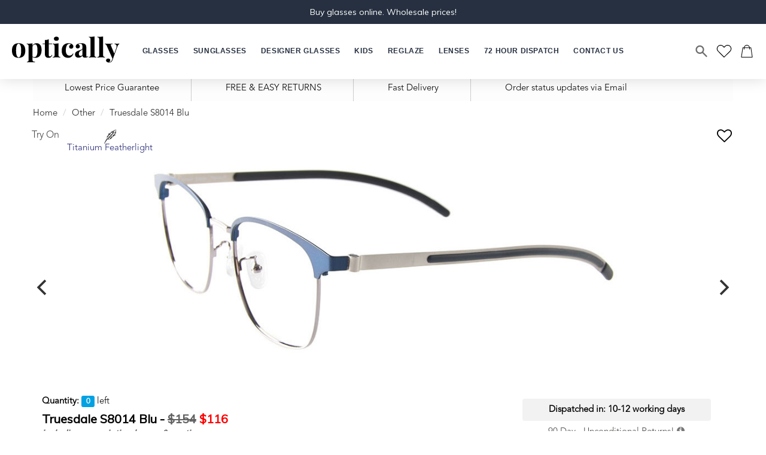

--- FILE ---
content_type: text/html
request_url: https://www.optically.ca/other/truesdale-s8014-blu.htm
body_size: 25051
content:
<!DOCTYPE html>


<html lang="en">
	<head>
		<!-- title, Meta, CSS, favicons, etc. -->

		<title>Truesdale S8014 BLU - other - Prescription Glasses</title>

		<meta charset="utf-8">
		<meta http-equiv="X-UA-Compatible" content="IE=edge">
		<meta name="viewport" content="width=device-width, initial-scale=1, maximum-scale=1, user-scalable=no">
		<meta name="description" content="Truesdale S8014 BLU - Buy Now! From a huge collection of other. Optically.ca is the largest glasses store online that offers a wide range of prescription glasses, spectacles, designer frames, glasses and sunglasses for men and women of all age groups at lowest prices.">
		<meta name="keywords" content="truesdale s8014 blu, other, glasses online, designer glasses, prescription glasses, designer spectacles, prescription spectacles, designer frames">
		<meta name="author" content="">

		

		<link rel="canonical" href="http://www.optically.ca/other/truesdale-s8014-blu.htm" />

		

		<link rel="stylesheet" type="text/css" href="/lib/fancybox/jquery.fancybox.css" media="screen" />
		<link href="/lib/owl-carousel/owl.carousel.css" rel="stylesheet" type="text/css">
		<link href="/lib/owl-carousel/owl.theme.css" rel="stylesheet" type="text/css">
		<link rel="stylesheet" href="/css/flickity-docs.css" media="screen">
		<link rel="stylesheet" href="/css/zebra_tooltips.css" type="text/css">

		<script>
			function BuySunWORx(){
				document.frmBuySunWORx.submit();
			}
		</script>

<style>
.p0{padding:0}
#dvLoading{background:url(/images/loading_spinner.gif) no-repeat center center;height: 100px;width: 100px;position: fixed;z-index: 1000;left: 50%;top: 50%;margin: -25px 0 0 -25px;}
.pop_tabs1 .close{right: 33% !important;opacity:0.8}
</style>

		<div id="dvLoading"></div>

		<!--head-->
<link rel="preconnect" href="https://www.optically.ca">
<link rel="dns-prefetch" href="https://www.optically.ca">
<link href='https://fonts.gstatic.com' crossorigin rel='preconnect' />
<link rel="dns-prefetch" href="https://www.googletagmanager.com">
<link rel="dns-prefetch" href="//wchat.freshchat.com">

<link rel="icon" href="https://www.optically.ca/images/favicon.ico" type="image/x-icon">
<link href='https://fonts.googleapis.com/css?family=Muli:300,400&display=swap' rel='stylesheet' type='text/css'>
<link href="/lib/bootstrap/bootstrap.min.css?v=1" rel="stylesheet" type="text/css">
<link href="/css/font-awesome.min.css?v=1" rel="stylesheet" type="text/css">
<link href="/css/Allstyle.css?v=84" rel="stylesheet" type="text/css">
<link href="/css/override.css?v=1" rel="stylesheet" type="text/css">
<meta name="google-site-verification" content="i3qlf-zMVKXe-Sz8N-H6Rwqg1q3zfsaK66Z1I9hGdJc" />
<meta name="google-site-verification" content="P9t7U0msG5OnIb_T4Fuox4qI_w_Cvxgi4hnvIy3gqBI" /> 
<script>
function SubmitForm() {
if (document.frmSearch.txtSearchBox.value != "") {
document.frmSearch.action = document.frmSearch.action + document.frmSearch.txtSearchBox.value.replace(" ", "-");
document.frmSearch.submit();
}}
function SubmitResSearch()
{
if (document.FormSearch.txtSearchBox.value != "") {
document.FormSearch.action = document.FormSearch.action + document.FormSearch.txtSearchBox.value.replace(" ", "-");
document.FormSearch.submit();
}}
function SubmitForm2() {
document.frmTrackOrderLogin.submit();
}
</script>
<!-- Google Tag Manager -->
<script>(function(w,d,s,l,i){w[l]=w[l]||[];w[l].push({'gtm.start':
new Date().getTime(),event:'gtm.js'});var f=d.getElementsByTagName(s)[0],
j=d.createElement(s),dl=l!='dataLayer'?'&l='+l:'';j.async=true;j.src=
'https://www.googletagmanager.com/gtm.js?id='+i+dl;f.parentNode.insertBefore(j,f);
})(window,document,'script','dataLayer','GTM-MDM8C7F');</script>
<!-- End Google Tag Manager -->
<!-- Google tag (gtag.js) -->
<script defer src="https://www.googletagmanager.com/gtag/js?id=AW-859707516"></script>
<script defer>
  window.dataLayer = window.dataLayer || [];
  function gtag(){dataLayer.push(arguments);}
  gtag('js', new Date());

  gtag('config', 'AW-859707516');
</script>
<!-- Google tag (gtag.js) -->
<script defer src="https://www.googletagmanager.com/gtag/js?id=UA-92405820-1"></script>
<script defer>
  window.dataLayer = window.dataLayer || [];
  function gtag(){dataLayer.push(arguments);}
  gtag('js', new Date());

  gtag('config', 'UA-92405820-1');
</script>
<!--knowledge graph-->
<script type="application/ld+json">
{ "@context" : "https://schema.org",
"@type" : "Organization",
"name": "Optically Pty. Ltd.",
"url" : "https://www.optically.ca",
"logo": "https://www.optically.ca/images/logo.png",
"telephone": "3473050050",
"email": "support@optically.ca",
"address" : {
"@type" : "PostalAddress",
"StreetAddress": "15810 Ambler Drive, Unit 14, Mississauga, Ontario L4W 4J5"
},
"sameAs" : [
"https://twitter.com/OpticallyCA",
"https://www.facebook.com/Optically.ca/",
"https://www.pinterest.com/opticallyca/"
]
}
</script>
<link href="https://fonts.googleapis.com/css2?family=Roboto:wght@300;400;500;700&display=swap" rel="stylesheet">
<link href="/css/jquery-simple-mobilemenu-accordion.css" rel="stylesheet" type="text/css">
<link href="/js/slick-1.8.1/slick.css" rel="stylesheet" />
<link href="/css/desktopmenu.css?v=0.46" rel="stylesheet" type="text/css">
<style>
.Search__SearchBar{background-color:#fff;border:1px solid #ccc;border-radius: 50em;padding: 0.5rem;padding-inline: 2.35rem 2rem;}
.Search__Input{font-size:16px;padding: 1rem;outline: none;}
.Search__InputIconWrapper{margin-left:10px;}
@media screen and (max-width: 991px){
body{padding-top:56px !important;}
.Search__SearchBar{background-color:#fff;border:1px solid #ccc;border-radius: 50em;padding: 0.5rem;padding-inline: 2.35rem 1rem;}
.Search__Input{font-size:16px;padding:.4rem 0;outline: none;}
.Search__InputIconWrapper{margin-left:10px;}
.Search__InputIconWrapper .icon--search::before {background-position: 0 0px;background-size: 22px 21px;width: 22px;height: 22px;}
.searchMob .Search__Inner {padding: 5px 15px 5px;border:none;}
.hideSearch .Search__Inner {padding: 28px 15px 15px;}
.searchMob{visibility:visible;opacity:1;z-index:1;-webkit-transform: translateY(-5px);-ms-transform: translateY(-5px);transform: translateY(-5px);pointer-events: auto;}
.menu_up{top:0;}
.disply-in-line-block-ul li.mobSearchIcon{display:none;}
.hideSearch .searchMob{visibility:hidden;opacity:0;z-index:-1;display:none;}
.hideSearch .disply-in-line-block-ul li.mobSearchIcon{display:inline-block;}
}
img{aspect-ratio: auto;max-width: 100%;object-fit: cover;}
.logo-cap{position:relative;display: inline-block;}
.logo-cap .christmas-cap{position: absolute;top: 2px;left: -6px;width: 34px;height: 40px;z-index: 1;}
</style>
</head>
	
	<body id="page-category">
		<!-- Google Tag Manager (noscript) -->
		<noscript><iframe src="https://www.googletagmanager.com/ns.html?id=GTM-MDM8C7F"
		height="0" width="0" style="display:none;visibility:hidden"></iframe></noscript>
		<!-- End Google Tag Manager (noscript) -->
		<!-- Header Start-->
<div class="header Sticky">
        <div class="header-top hidden-xs hidden-sm text-center">
            <div class="header_txt">Buy glasses online. Wholesale prices!</div>
        </div>
        <!-- Menu Bar-->
<div id="Search" class="Search" aria-hidden="true">
	<div class="Search__Inner">
		<div class="Search__SearchBar">
			<form name="frmSearch" action="/cart/search.asp?CatName=" method="post" onSubmit="javascript:SubmitForm();" class="Search__Form">
				<input type="search" class="Search__Input Heading js-search-input" name="txtSearchBox" autocomplete="off" autocorrect="off" autocapitalize="off" placeholder="Search" autofocus>
				<input type="hidden" name="type" value="product">
				<div class="Search__InputIconWrapper"><i class="icon icon--search"></i></div>
			</form>
			<button id="SearchClose" onclick="toggleHidden('Search')" class="Search__Close Link Link--primary" data-action="close-search"><i class="icon icon--close Search__CloseIcon"></i></button>
		</div>
	</div>
</div>
        <div class="container-fluid hidden-xs hidden-sm p0">
            <div class="header-container hidden-xs hidden-sm">
                <header id="section-header" class="Header Header--logoLeft Header--withIcons Header--initialized">
                    <div class="Header__Wrapper">
                        <div class="Header__FlexItem Header__FlexItem--fill">
                            <nav class="Header__MainNav js-header-main-nav">
                                <ul class="HorizontalList HorizontalList--spacingExtraLoose">
                                    <li class="HorizontalList__Item js-header-nav-item">
                                        <a href="javascript:void(0)" class="Heading"><span class="Heading__Main">Glasses</span><span class="Header__LinkSpacer"></span></a>
                                        <div class="MegaMenu js-header-megamenu" aria-hidden="true">
                                        <button class="megaMenu__Close Icon-Wrapper--clickable"  aria-label="Close navigation"><i class="icon icon--close"></i></button>
                                            <div class="MegaMenu__Inner glasses-sub-menu container">
                                                <div class="row">
                                                    <div class="col">
                                                        <h4 class="MegaMenu__Title">All Eyeglasses</h4>
                                                        <div class="Linklist">
                                                            <a class="MegaMenu__SubLink Linklist__Item px-0" href="/prescription-glasses">All Glasses</a>
                                                            <a class="MegaMenu__SubLink Linklist__Item px-0" href="/womens-glasses">Women's Glasses</a>
                                                            <a class="MegaMenu__SubLink Linklist__Item px-0" href="/mens-glasses">Men's Glasses</a>
                                                            <a class="MegaMenu__SubLink Linklist__Item px-0" href="/kids-glasses">Kid's Glasses</a>
                                                            <a class="MegaMenu__SubLink Linklist__Item px-0" href="/designer-glasses">Designer Glasses</a>
                                                        </div>
                                                    </div>
                                                    <div class="col">
                                                        <h4 class="MegaMenu__Title">Frame Shape</h4>
                                                        <div class="Linklist">
                                                            <a class="MegaMenu__SubLink Linklist__Item" href="/round-glasses">Round Glasses</a>
                                                            <a class="MegaMenu__SubLink Linklist__Item" href="/rectangular-glasses">Rectangular Glasses</a>
                                                            <a class="MegaMenu__SubLink Linklist__Item" href="/square-glasses">Square Glasses</a>
                                                            <a class="MegaMenu__SubLink Linklist__Item" href="/aviator-glasses">Aviator Glasses</a>
                                                            <a class="MegaMenu__SubLink Linklist__Item" href="/cat-eye-glasses">Cat Eye Glasses</a>
                                                            <a class="MegaMenu__SubLink Linklist__Item" href="/oval-glasses">Oval Glasses</a>
                                                            <a class="MegaMenu__SubLink Linklist__Item" href="/oversized-glasses">Oversized Glasses</a>
                                                            <a class="MegaMenu__SubLink Linklist__Item" href="/browbar-glasses">Browbar Glasses</a>
                                                        </div>
                                                    </div>
                                                    <div class="col-md-4">
                                                        <h4 class="MegaMenu__Title">Frame Colour</h4>
                                                        <div class="row">
															<div class="col-md-6">
																<div class="Linklist">
																	<a class="MegaMenu__SubLink menu-icon-link" href="/transparent-glasses"><span class="menu-icon icon-by-shape"><img src="/images/colours/transparent.jpg" alt="Transparent"></span><span class="menu-icon-text">Transparent</span></a>
																	<a class="MegaMenu__SubLink menu-icon-link" href="/clear-glasses"><span class="menu-icon icon-by-shape"><img src="/images/colours/clear.jpg" alt="Clear"></span><span class="menu-icon-text">Clear</span></a>
																	<a class="MegaMenu__SubLink menu-icon-link" href="/black-glasses"><span class="menu-icon icon-by-shape"><img src="/images/colours/black.jpg" alt="Black"></span><span class="menu-icon-text">Black</span></a>
																	<a class="MegaMenu__SubLink menu-icon-link" href="/brown-glasses"><span class="menu-icon icon-by-shape"><img src="/images/colours/brown.jpg" alt="Brown"></span><span class="menu-icon-text">Brown</span></a>
																	<a class="MegaMenu__SubLink menu-icon-link" href="/tortoiseshell-glasses"><span class="menu-icon icon-by-shape"><img src="/images/colours/tortoiseshell.jpg" alt="Tortoiseshell"></span><span class="menu-icon-text">Tortoiseshell</span></a>
																	<a class="MegaMenu__SubLink menu-icon-link" href="/grey-glasses"><span class="menu-icon icon-by-shape"><img src="/images/colours/grey.jpg" alt="Grey"></span><span class="menu-icon-text">Grey</span></a>
																</div>
															</div>
															<div class="col-md-6">
																<div class="Linklist">
																	<a class="MegaMenu__SubLink menu-icon-link" href="/gunmetal-glasses"><span class="menu-icon icon-by-shape"><img src="/images/colours/gunmetal.jpg" alt="Gunmetal"></span><span class="menu-icon-text">Gunmetal</span></a>
																	<a class="MegaMenu__SubLink menu-icon-link" href="/multi-coloured-glasses"><span class="menu-icon icon-by-shape"><img src="/images/colours/multi-coloured.jpg" alt="Multi-coloured"></span><span class="menu-icon-text">Multi-coloured</span></a>
																	<a class="MegaMenu__SubLink menu-icon-link" href="/gold-glasses"><span class="menu-icon icon-by-shape"><img src="/images/colours/gold.jpg" alt="Transparent"></span><span class="menu-icon-text">Gold</span></a>
																	<a class="MegaMenu__SubLink menu-icon-link" href="/pink-glasses"><span class="menu-icon icon-by-shape"><img src="/images/colours/pink.jpg" alt="Clear"></span><span class="menu-icon-text">Pink</span></a>
																	<a class="MegaMenu__SubLink menu-icon-link" href="/blue-glasses"><span class="menu-icon icon-by-shape"><img src="/images/colours/black.jpg" alt="Black"></span><span class="menu-icon-text">Blue</span></a>
																</div>
															</div>
                                                        </div>
                                                    </div>
                                                    <div class="col">
                                                        <h4 class="MegaMenu__Title">Frame Material</h4>
                                                        <div class="Linklist">
                                                            <a class="MegaMenu__SubLink Linklist__Item" href="/acetate-glasses">Acetate Glasses</a>
                                                            <a class="MegaMenu__SubLink Linklist__Item" href="/metal-glasses">Metal Glasses</a>
                                                            <a class="MegaMenu__SubLink Linklist__Item" href="/titanium-glasses">Titanium Glasses</a>
                                                            <a class="MegaMenu__SubLink Linklist__Item" href="/wooden-glasses">Wooden Glasses</a>
                                                        </div>
                                                    </div>
                                                </div>
                                            </div>
                                            <div>
                                                <div class="editorial__container">
                                                    <div class="container">
                                                        <div class="carousel__header">
                                                            Frame Style
                                                        </div>
                                                        <div id="menuGlassesElem">
                                                            <div id="menuGlassesOuter">
                                                                <div id="menuGlassesInner" class="menu-carousel text-center menuGlassesVariable-width">
                                                                    <a href="/full-rimmed-glasses" class="menu-carousel-item first-child">
                                                                        <img src="/images/menu-glasses/full-rimmed-menu-glasses.png" alt="Full Rimmed" />
                                                                        <span class="slide-title">Full Rimmed</span>
                                                                    </a>
                                                                    <a href="/semi-rimless-glasses" class="menu-carousel-item">
                                                                        <img src="/images/menu-glasses/semi-rimmed-menu-glasses.png" alt="Semi Rimmed" />
                                                                        <span class="slide-title">Semi Rimmed</span>
                                                                    </a>
                                                                    <a href="/rimless-glasses" class="menu-carousel-item">
                                                                        <img src="/images/menu-glasses/rimless-menu-glasses.png" alt="Rimless" />
                                                                        <span class="slide-title">Rimless</span>
                                                                    </a>
                                                                </div>
                                                            </div>
                                                        </div>
                                                    </div>
                                                </div>
                                            </div>
                                        </div>
                                    </li>
                                    <li class="HorizontalList__Item js-header-nav-item">
                                        <a href="javascript:void(0)" class="Heading"><span class="Heading__Main">Sunglasses</span><span class="Header__LinkSpacer"></span></a>
                                        <div class="MegaMenu js-header-megamenu" aria-hidden="true">
                                        <button class="megaMenu__Close Icon-Wrapper--clickable"  aria-label="Close navigation"><i class="icon icon--close"></i></button>
                                            <div class="MegaMenu__Inner sunglasses-sub-menu container">
                                                <div class="row">
                                                    <div class="col">
                                                        <h4 class="MegaMenu__Title">All Sunglasses</h4>
                                                        <div class="Linklist">
                                                            <a class="MegaMenu__SubLink Linklist__Item" href="/prescription-sunglasses">All Sunglasses</a>
                                                            <a class="MegaMenu__SubLink Linklist__Item" href="/womens-sunglasses">Women's Sunglasses</a>
                                                            <a class="MegaMenu__SubLink Linklist__Item" href="/mens-sunglasses">Men's Sunglasses</a>
                                                            <a class="MegaMenu__SubLink Linklist__Item" href="/kids-sunglasses">Kids' Sunglasses</a>
                                                            <a class="MegaMenu__SubLink Linklist__Item" href="/designer-sunglasses">Designer Sunglasses</a>
                                                        </div>
                                                    </div>
                                                    <div class="col">
                                                        <h4 class="MegaMenu__Title">Sunglasses Style</h4>
                                                        <div class="Linklist">
                                                            <a class="MegaMenu__SubLink Linklist__Item" href="/aviator-sunglasses">Aviator Sunglasses</a>
                                                            <a class="MegaMenu__SubLink Linklist__Item" href="/round-sunglasses">Round Sunglasses</a>
                                                            <a class="MegaMenu__SubLink Linklist__Item" href="/rectangular-sunglasses">Rectangular Sunglasses</a>
                                                            <a class="MegaMenu__SubLink Linklist__Item" href="/wayfarer-sunglasses">Wayfarer Sunglasses</a>
                                                            <a class="MegaMenu__SubLink Linklist__Item" href="/oversized-sunglasses">Oversized Sunglasses</a>
                                                            <a class="MegaMenu__SubLink Linklist__Item" href="/cat-eye-sunglasses">Cat Eye Sunglasses</a>
                                                            <a class="MegaMenu__SubLink Linklist__Item" href="/square-sunglasses">Square Sunglasses</a>
                                                            <a class="MegaMenu__SubLink Linklist__Item" href="/browbar-sunglasses">Browbar Sunglasses</a>
                                                            <a class="MegaMenu__SubLink Linklist__Item" href="/double-bridge-sunglasses">Double Bridge Sunglasses</a>
                                                            <a class="MegaMenu__SubLink Linklist__Item" href="/rimless-sunglasses">Rimless Sunglasses</a>
                                                            <a class="MegaMenu__SubLink Linklist__Item" href="/geometric-sunglasses">Geometric Sunglasses</a>
                                                            <a class="MegaMenu__SubLink Linklist__Item" href="/keyhole-sunglasses">Keyhole Sunglasses</a>
                                                        </div>
                                                    </div>
                                                    <div class="col">
                                                        <h4 class="MegaMenu__Title">Sunglasses Colour</h4>
                                                        <div class="Linklist">
                                                            <a class="MegaMenu__SubLink menu-icon-link" href="/black-sunglasses"><span class="menu-icon icon-by-shape"><img src="/images/colours/black.jpg" alt="Black"></span><span class="menu-icon-text">Black</span></a>
                                                            <a class="MegaMenu__SubLink menu-icon-link" href="/pink-sunglasses"><span class="menu-icon icon-by-shape"><img src="/images/colours/pink.jpg" alt="Pink"></span><span class="menu-icon-text">Pink</span></a>
                                                            <a class="MegaMenu__SubLink menu-icon-link" href="/red-sunglasses"><span class="menu-icon icon-by-shape"><img src="/images/colours/red.jpg" alt="Red"></span><span class="menu-icon-text">Red</span></a>
                                                            <a class="MegaMenu__SubLink menu-icon-link" href="/yellow-sunglasses"><span class="menu-icon icon-by-shape"><img src="/images/colours/yellow.jpg" alt="Yellow"></span><span class="menu-icon-text">Yellow</span></a>
                                                            <a class="MegaMenu__SubLink menu-icon-link" href="/blue-sunglasses"><span class="menu-icon icon-by-shape"><img src="/images/colours/blue.jpg" alt="Blue"></span><span class="menu-icon-text">Blue</span></a>
                                                            <a class="MegaMenu__SubLink menu-icon-link" href="/green-sunglasses"><span class="menu-icon icon-by-shape"><img src="/images/colours/green.jpg" alt="Green"></span><span class="menu-icon-text">Green</span></a>
                                                        </div>
                                                    </div>
                                                    <div class="col">
                                                        <h4 class="MegaMenu__Title">Sunglasses Material</h4>
                                                        <div class="Linklist">
                                                            <a class="MegaMenu__SubLink Linklist__Item" href="/acetate-sunglasses">Acetate Sunglasses</a>
                                                            <a class="MegaMenu__SubLink Linklist__Item" href="/metal-sunglasses">Metal Sunglasses</a>
                                                            <a class="MegaMenu__SubLink Linklist__Item" href="/titanium-sunglasses">Titanium Sunglasses</a>
                                                        </div>
                                                    </div>
                                                    <div class="col">
                                                        <h4 class="MegaMenu__Title">Sunglasses Lenses</h4>
                                                        <div class="Linklist">
                                                            <a class="MegaMenu__SubLink Linklist__Item" href="/polarised-sunglasses">Polarised Sunglasses</a>
                                                            <a class="MegaMenu__SubLink Linklist__Item" href="/tinted-sunglasses">Tinted Sunglasses</a>
                                                            <a class="MegaMenu__SubLink Linklist__Item" href="/transition-sunglasses">Transition Sunglasses</a>
                                                            <a class="MegaMenu__SubLink Linklist__Item" href="/mirrored-sunglasses">Mirrored Sunglasses</a>
                                                        </div>
                                                    </div>
                                                </div>
                                            </div>
                                            <div>
                                                <div class="editorial__container">
                                                    <div class="container">
                                                        <div class="carousel__header">Frame Style</div>
                                                        <div id="menuSunGlassesElem">
                                                            <div id="menuSunGlassesOuter">
                                                                <div id="menuSunGlassesInner" class="menu-carousel text-center menuSunGlassesVariable-width">
                                                                    <a href="/clubmaster-sunglasses" class="menu-carousel-item">
                                                                        <img src="/images/menu-glasses/clubmaster-menu-sunglasses.png" alt="Clubmaster" />
                                                                        <span class="slide-title">Clubmaster</span>
                                                                    </a>
                                                                    <a href="/aviator-sunglasses" class="menu-carousel-item">
                                                                        <img src="/images/menu-glasses/aviator-menu-sunglasses.png" alt="Aviator" />
                                                                        <span class="slide-title">Aviator</span>
                                                                    </a>
                                                                    <a href="/cat-eye-sunglasses" class="menu-carousel-item">
                                                                        <img src="/images/menu-glasses/cat-eye-menu-sunglasses.png" alt="Cat Eye" />
                                                                        <span class="slide-title">Cat Eye</span>
                                                                    </a>
                                                                    <a href="/round-sunglasses" class="menu-carousel-item">
                                                                        <img src="/images/menu-glasses/round-menu-sunglasses.png" alt="Round" />
                                                                        <span class="slide-title">Round</span>
                                                                    </a>
                                                                    <a href="/square-sunglasses" class="menu-carousel-item">
                                                                        <img src="/images/menu-glasses/square-menu-sunglasses.png" alt="Square" />
                                                                        <span class="slide-title">Square</span>
                                                                    </a>
                                                                    <a href="/rectangular-sunglasses" class="menu-carousel-item">
                                                                        <img src="/images/menu-glasses/rectangle-menu-sunglasses.png" alt="Rectangle" />
                                                                        <span class="slide-title">Rectangle</span>
                                                                    </a>
                                                                    <a href="/oval-sunglasses" class="menu-carousel-item">
                                                                        <img src="/images/menu-glasses/oval-menu-sunglasses.png" alt="Oval" />
                                                                        <span class="slide-title">Oval</span>
                                                                    </a>
                                                                    <a href="/wayfarer-sunglasses" class="menu-carousel-item">
                                                                        <img src="/images/menu-glasses/wayfarer-menu-sunglasses.png" alt="Wayfarer" />
                                                                        <span class="slide-title">Wayfarer</span>
                                                                    </a>
                                                                </div>
                                                            </div>
                                                        </div>
                                                    </div>
                                                </div>
                                            </div>
                                        </div>
                                    </li>
                                    <li class="HorizontalList__Item js-header-nav-item">
                                        <a href="javascript:void(0)" class="Heading"><span class="Heading__Main">Designer Glasses</span><span class="Header__LinkSpacer"></span></a>
                                        <div class="MegaMenu js-header-megamenu" aria-hidden="true">
                                        <button class="megaMenu__Close Icon-Wrapper--clickable"  aria-label="Close navigation"><i class="icon icon--close"></i></button>
                                            <div class="MegaMenu__Inner glasses-sub-menu container">
                                                <div class="row">
                                                    <div class="col-md-3">
                                                        <h4 class="MegaMenu__Title">Designer Glasses</h4>
                                                        <div class="Linklist">
                                                            <a class="MegaMenu__SubLink Linklist__Item" href="/designer-glasses">All Designer Glasses</a>
                                                            <a class="MegaMenu__SubLink Linklist__Item" href="/womens-designer-glasses">Women's Designer Glasses</a>
                                                            <a class="MegaMenu__SubLink Linklist__Item" href="/mens-designer-glasses">Men's Designer Glasses</a>
                                                        </div>
                                                    </div>
                                                    <div class="col-md-3">
                                                        <h4 class="mb-y mt-0 MegaMenu__Title">Designer Brands</h4>
                                                        <div class="Linklist">
															<a class="MegaMenu__SubLink Linklist__Item" href="/brands.htm">All Designer Brands</a>
                                                            <a class="MegaMenu__SubLink Linklist__Item" href="/carolina-herrera-glasses">Carolina Herrera</a>
                                                            <a class="MegaMenu__SubLink Linklist__Item" href="/brand-carrera">Carrera</a>
															<a class="MegaMenu__SubLink Linklist__Item" href="/brand-carrera-ducati">Carrera Ducati</a>
															<a class="MegaMenu__SubLink Linklist__Item" href="/brand-fossil">Fossil</a>
                                                            <a class="MegaMenu__SubLink Linklist__Item" href="/brand-hugo-boss">Hugo Boss</a>
                                                            <a class="MegaMenu__SubLink Linklist__Item" href="/brand-jimmy-choo">Jimmy Choo</a>
                                                            <a class="MegaMenu__SubLink Linklist__Item" href="/brand-kate-spade">Kate Spade New York</a>
                                                            <a class="MegaMenu__SubLink Linklist__Item" href="/marc-jacobs-glasses">Marc Jacobs</a>
															<a class="MegaMenu__SubLink Linklist__Item" href="/brand-seventh-street">Seventh Street</a>
                                                            <a class="MegaMenu__SubLink Linklist__Item" href="/brand-tommy-hilfiger">Tommy Hilfiger</a>
                                                        </div>
                                                    </div>
                                                    <div class="col-md-6">
                                                        <ul class="brand-menu-list d-flex justify-content-between flex-wrap">
															<li><a href="/carolina-herrera-glasses"><img src="/images/home-brands-logo/carolina-herrera.svg"  alt="carolina herrera" /></a></li>
															<li><a href="/brand-carrera"><img src="/images/home-brands-logo/carrera.svg"  alt="carrera" /></a></li>
															<li><a href="/brand-carrera-ducati"><img src="/images/home-brands-logo/careera-ducati.svg?=v1"  alt="carrera ducati" /></a></li>
															<li><a href="/brand-fossil"><img src="/images/home-brands-logo/fossil.svg?=v1"  alt="Fossil" /></a></li>
															<li><a href="/brand-hugo-boss"><img src="/images/home-brands-logo/hugo-boss.svg"  alt="Hugo Boss" /></a></li>
															<li><a href="/brand-jimmy-choo"><img src="/images/home-brands-logo/jimmy-choo.svg"  alt="Jimmy Choo" /></a></li>
															<li><a href="/brand-kate-spade"><img src="/images/home-brands-logo/kate-spade.svg"  alt="Kate Spade" /></a></li>
															<li><a href="/marc-jacobs-glasses"><img src="/images/home-brands-logo/marc-jacobs.svg"  alt="Marc Jacobs" /></a></li>
															<li><a href="/brand-seventh-street"><img src="/images/home-brands-logo/seventh-street.svg?=v1"  alt="Seventh Street" /></a></li>
															<li><a href="/brand-tommy-hilfiger"><img src="/images/home-brands-logo/tommy.svg"  alt="Tommy Hilfiger" /></a></li>
														</ul>
                                                    </div>
                                                </div>
                                            </div>
                                        </div>
                                    </li>
									<li class="dropdownMenu HorizontalList__Item" style="position:relative">
                                        <a href="javascript:void(0)" class="toggle-submenu Heading" role="button"><span class="Heading__Main">Kids</span><span class="Header__LinkSpacer"></span></a>
										<ul class="dropdown-menu deskTopsubmenu">
											<li><a href="/kids-glasses">Kids Glasses</a></li>
											<li><a href="/kids-sunglasses">Kids Sunglasses</a></li>
										</ul>
                                    </li>
									<li class="HorizontalList__Item">
                                        <a href="/reglaze-glasses.htm" class="Heading"><span class="Heading__Main">Reglaze</span><span class="Header__LinkSpacer"></span></a>
                                    </li>
									<li class="HorizontalList__Item js-header-nav-item">
                                        <a href="javascript:void(0)" class="Heading"><span class="Heading__Main">Lenses</span><span class="Header__LinkSpacer"></span></a>
                                        <div class="MegaMenu js-header-megamenu" aria-hidden="true">
                                        <button class="megaMenu__Close Icon-Wrapper--clickable"  aria-label="Close navigation"><i class="icon icon--close"></i></button>
                                            <div class="MegaMenu__Inner container">
                                                <div class="row">
                                                    <div class="col-md-3">
                                                        <h4 class="MegaMenu__Title">Lens Use</h4>
                                                        <div class="Linklist">
                                                            <a class="MegaMenu__SubLink Linklist__Item" href="/blue-light-glasses">Computer Use / Blue Light Lenses</a>
                                                            <a class="MegaMenu__SubLink Linklist__Item" href="/progressive-glasses">Progressive Lenses</a>
                                                            <a class="MegaMenu__SubLink Linklist__Item" href="/bifocal-glasses">Bifocal Lenses</a>
                                                            <a class="MegaMenu__SubLink Linklist__Item" href="/distance-use-glasses">Distance Use Lenses</a>
                                                            <a class="MegaMenu__SubLink Linklist__Item" href="/reading-glasses">Reading Glasses</a>
                                                        </div>
                                                    </div>
                                                    <div class="col-md-3">
														<div class="text-center">
															<div class="MegaMenu__PushImageWrapper AspectRatio" style="--aspect-ratio: 1.5">
																<img src="/images/mega-menu/computer-glasses-menu-banner.jpg" class="img-responsive">
															</div>
															<div class="MegaMenu__PushText"><p class="MegaMenu__PushHeading">Computer Lenses</p></div>
															<a href="/blue-light-glasses" class="Button Button--secondary-dark">Shop Now</a>
														</div>
													</div>
													<div class="col-md-3">
														<div class="text-center">
															<div class="MegaMenu__PushImageWrapper AspectRatio" style="--aspect-ratio: 1.5">
																<img src="/images/mega-menu/reading-glasses-menu-banner.jpg" class="img-responsive">
															</div>
															<div class="MegaMenu__PushText"><p class="MegaMenu__PushHeading">Reading Lenses</p></div>
															<a href="/reading-glasses" class="Button Button--secondary-dark">Shop Now</a>
														</div>
													</div>
													<div class="col-md-3">
														<div class="text-center">
															<div class="MegaMenu__PushImageWrapper AspectRatio" style="--aspect-ratio: 1.5">
																<img src="/images/mega-menu/progressive-glasses-menu-banner.jpg" class="img-responsive">
															</div>
															<div class="MegaMenu__PushText"><p class="MegaMenu__PushHeading">Progressive Lenses</p></div>
															<a href="/progressive-glasses" class="Button Button--secondary-dark">Shop Now</a>
														</div>
													</div>
                                                </div>
                                            </div>
                                        </div>
                                    </li>
									<li class="HorizontalList__Item">
                                        <a href="/glasses/72-hour-dispatch.htm" class="Heading"><span class="Heading__Main">72 Hour Dispatch</span><span class="Header__LinkSpacer"></span></a>
                                    </li>
                                    <li class="HorizontalList__Item">
                                        <a href="/contact-us.htm" class="Heading"><span class="Heading__Main">Contact us</span><span class="Header__LinkSpacer"></span></a>
                                    </li>
                                </ul>
                            </nav>
                        </div>
                        <div class="Header__FlexItem Header__FlexItem--logo">
                            <div class="Header__Logo">
                                <a href="/" class="Header__LogoLink logo-cap">
                                    <img class="Header__LogoImage Header__LogoImage--primary" src="/images/optically-logo-black.svg" width="300" height="86" alt="Optically" />
									 <!--<span class="christmas-cap"><img src="/images/santa-cap.png" alt="" class="img-responsive"></span>-->
                                </a>
                            </div>
                        </div>
                        <div class="Header__FlexItem Header__FlexItem--fill last-child">
                            <a href="javascript:void(0)" class="Header__Icon Icon-Wrapper Icon-Wrapper--clickable " data-action="toggle-search" aria-label="Search" onclick="toggleHidden('Search')">
                            <i class="icon icon--search"></i>
                            <p class="Header__IconText">Search</p>
                            </a>
                            <a href="/wish-list.htm" class="Header__Icon Icon-Wrapper Icon-Wrapper--clickable">
                            <i class="icon icon--favorite-empty"></i>
							<div id="headerWishListTotal"  style="visibility: hidden;"  class="fav_count">-1</div>
                            </a>
                            <a href="/view-cart.htm" class="Header__Icon Icon-Wrapper Icon-Wrapper--clickable">
                            <i class="icon icon--bag"></i>
							
                            </a>
                        </div>
                    </div>
                </header>
            </div>
        </div>
        <!-- Menu Bar-->
        <!--Menu Bar Mobiles-->
        <div class="col-lg-12">
            <div class="visible-sm visible-xs menu_up">
                <div class="black_patch">Buy glasses online. Wholesale prices!</div>
                <a href="/" class="mobile-logoblock logo-cap"><img src="/images/optically-logo-black.svg" alt="Optically" width="300" height="86" class="mobi_logo"><!--<span class="christmas-cap" style="top: 9px;left: -6px;width: 30px;"><img src="/images/santa-cap.png" alt="" class="img-responsive"></span>--></a>
                <div class="clearfix"></div>
                <div class="nav-items hidden-lg hidden-md" style="position:absolute;margin: 0 auto;right: 0;top:49px;">
                    <!-- /dl-menuwrapper -->
                    <!--Mobile menu-->
                    <ul class="mobile_menu">
                        <li>
                            <a href="javascript:void(0)">Glasses</a>
                            <ul class="submenu">
                                <li><a href="/prescription-glasses">All Glasses</a></li>
                                <li><a href="/womens-glasses">Women's Glasses</a></li>
                                <li><a href="/mens-glasses">Men's Glasses</a></li>
                                <li><a href="/kids-glasses">Kid's Glasses</a></li>
                                <li><a href="/designer-glasses">Designer Glasses</a></li>
                                <li>
                                    <a href="javascript:void(0)">Shop by Frame Shape</a>
                                    <ul class="submenu">
                                        <li><a href="/round-glasses">Round Glasses</a> </li>
                                        <li><a href="/rectangular-glasses">Rectangular Glasses</a></li>
                                        <li><a href="/square-glasses">Square Glasses</a></li>
                                        <li><a href="/aviator-glasses">Aviator Glasses</a></li>
                                        <li><a href="/cat-eye-glasses">Cat Eye Glasses</a></li>
                                        <li><a href="/oval-glasses">Oval Glasses</a></li>
                                        <li><a href="/oversized-glasses">Oversized Glasses</a></li>
                                        <li><a href="/browbar-glasses">Browbar Glasses</a></li>
                                    </ul>
                                </li>
                                <li>
                                    <a href="javascript:void(0)">Shop by Frame Material</a>
                                    <ul class="submenu">
                                        <li><a href="/acetate-glasses">Acetate Glasses</a></li>
                                        <li><a href="/metal-glasses">Metal Glasses</a></li>
                                        <li><a href="/titanium-glasses">Titanium Glasses</a></li>
                                        <li><a href="/wooden-glasses">Wooden Glasses</a></li>
                                    </ul>
                                </li>
                                <li>
                                    <a href="javascript:void(0)">Shop by Frame Style</a>
                                    <ul class="submenu">
                                        <li><a href="/full-rimmed-glasses">Full Rimmed Glasses</a></li>
                                        <li><a href="/semi-rimless-glasses">Semi Rimmed Glasses</a></li>
                                        <li><a href="/rimless-glasses">Rimless Glasses</a></li>
                                    </ul>
                                </li>
                                <li>
                                    <a href="javascript:void(0)">Shop by Frame Colour</a>
                                    <ul class="submenu">
                                        <li><a href="/transparent-glasses" class="menu-icon-link"><span class="menu-icon icon-by-shape"><img src="/images/colours/transparent.jpg" alt="Transparent"></span><span class="menu-icon-text">Transparent</span></a></li>
                                        <li><a href="/clear-glasses" class="menu-icon-link"><span class="menu-icon icon-by-shape"><img src="/images/colours/clear.jpg" alt="Clear"></span><span class="menu-icon-text">Clear</span></a></li>
                                        <li><a href="/black-glasses" class="menu-icon-link"><span class="menu-icon icon-by-shape"><img src="/images/colours/black.jpg" alt="Black"></span><span class="menu-icon-text">Black</span></a></li>
                                        <li><a href="/brown-glasses" class="menu-icon-link"><span class="menu-icon icon-by-shape"><img src="/images/colours/brown.jpg" alt="Brown"></span><span class="menu-icon-text">Brown</span></a></li>
                                        <li><a href="/tortoiseshell-glasses" class="menu-icon-link"><span class="menu-icon icon-by-shape"><img src="/images/colours/tortoiseshell.jpg" alt="Tortoiseshell"></span><span class="menu-icon-text">Tortoiseshell</span></a></li>
                                        <li><a href="/grey-glasses" class="menu-icon-link"><span class="menu-icon icon-by-shape"><img src="/images/colours/grey.jpg" alt="Grey"></span><span class="menu-icon-text">Grey</span></a></li>
                                        <li><a href="/gunmetal-glasses" class="menu-icon-link"><span class="menu-icon icon-by-shape"><img src="/images/colours/gunmetal.jpg" alt="Gunmetal"></span><span class="menu-icon-text">Gunmetal</span></a></li>
                                        <li><a href="/multi-coloured-glasses" class="menu-icon-link"><span class="menu-icon icon-by-shape"><img src="/images/colours/multi-coloured.jpg" alt="Multi-coloured"></span><span class="menu-icon-text">Multi-coloured</span></a></li>
										<li><a class="menu-icon-link" href="/gold-glasses"><span class="menu-icon icon-by-shape"><img src="/images/colours/gold.jpg" alt="Transparent"></span><span class="menu-icon-text">Gold</span></a></li>
										<li><a class="menu-icon-link" href="/pink-glasses"><span class="menu-icon icon-by-shape"><img src="/images/colours/pink.jpg" alt="Clear"></span><span class="menu-icon-text">Pink</span></a></li>
										<li><a class="menu-icon-link" href="/blue-glasses"><span class="menu-icon icon-by-shape"><img src="/images/colours/black.jpg" alt="Black"></span><span class="menu-icon-text">Blue</span></a></li>
                                    </ul>
                                </li>                                
                            </ul>
                        </li>
                        <li>
                            <a href="javascript:void(0)">Sunglasses</a>
                            <ul class="submenu">
                                <li><a href="/prescription-sunglasses">All Sunglasses</a></li>
                                <li><a href="/womens-sunglasses">Women's Sunglasses</a></li>
                                <li><a href="/mens-sunglasses">Men's Sunglasses</a></li>
                                <li><a href="/kids-sunglasses">Kid's Sunglasses</a></li>
                                <li>
                                    <a href="javascript:void(0)">Shop by Style</a>
                                    <ul class="submenu">
                                        <li><a href="/aviator-sunglasses">Aviator Sunglasses</a> </li>
                                        <li><a href="/round-sunglasses">Round Sunglasses</a></li>
                                        <li><a href="/rectangular-sunglasses">Rectangular Sunglasses</a></li>
                                        <li><a href="/wayfarer-sunglasses">Wayfarer Sunglasses</a></li>
                                        <li><a href="/oversized-sunglasses">Oversized Sunglasses</a></li>
                                        <li><a href="/Cat-eye-sunglasses">Cat Eye Sunglasses</a></li>
                                        <li><a href="/square-sunglasses">Square Sunglasses</a></li>
                                        <li><a href="/browbar-sunglasses">Browbar Sunglasses</a></li>
                                        <li><a href="/double-bridge-sunglasses">Double Bridge Sunglasses</a></li>
                                        <li><a href="/rimless-sunglasses">Rimless Sunglasses</a></li>
                                        <li><a href="/geometric-sunglasses">Geometric Sunglasses</a></li>
                                        <li><a href="/keyhole-sunglasses">Keyhole Sunglasses</a></li>
                                    </ul>
                                </li>
                                <li>
                                    <a href="javascript:void(0)">Shop by Material</a>
                                    <ul class="submenu">
                                        <li><a href="/acetate-sunglasses">Acetate Sunglasses</a></li>
                                        <li><a href="/metal-sunglasses">Metal Sunglasses</a></li>
                                        <li><a href="/titanium-sunglasses">Titanium Sunglasses</a></li>
                                    </ul>
                                </li>
                                <li>
                                    <a href="javascript:void(0)">Shop by Colour</a>
                                    <ul class="submenu">
                                        <li><a href="/black-sunglasses" class="menu-icon-link"><span class="menu-icon icon-by-shape"><img src="/images/colours/black.jpg" alt="Black"></span><span class="menu-icon-text">Black</span></a></li>
                                        <li><a href="/pink-sunglasses" class="menu-icon-link"><span class="menu-icon icon-by-shape"><img src="/images/colours/pink.jpg" alt="Pink"></span><span class="menu-icon-text">Pink</span></a></li>
                                        <li><a href="/red-sunglasses" class="menu-icon-link"><span class="menu-icon icon-by-shape"><img src="/images/colours/red.jpg" alt="Red"></span><span class="menu-icon-text">Red</span></a></li>
                                        <li><a href="/yellow-sunglasses" class="menu-icon-link"><span class="menu-icon icon-by-shape"><img src="/images/colours/yellow.jpg" alt="Yellow"></span><span class="menu-icon-text">Yellow</span></a></li>
                                        <li><a href="/blue-sunglasses" class="menu-icon-link"><span class="menu-icon icon-by-shape"><img src="/images/colours/blue.jpg" alt="Blue"></span><span class="menu-icon-text">Blue</span></a></li>
                                        <li><a href="/green-sunglasses" class="menu-icon-link"><span class="menu-icon icon-by-shape"><img src="/images/colours/green.jpg" alt="Green"></span><span class="menu-icon-text">Green</span></a></li>
                                    </ul>
                                </li>
                                <li>
                                    <a href="javascript:void(0)">Shop by Lenses</a>
                                    <ul class="submenu">
                                        <li><a href="/polarised-sunglasses">Polarised Sunglasses</a></li>
                                        <li><a href="/tinted-sunglasses">Tinted Sunglasses</a></li>
                                        <li><a href="/transition-sunglasses">Transition Sunglasses</a></li>
                                        <li><a href="/mirrored-sunglasses">Mirrored Sunglasses</a></li>
                                    </ul>
                                </li>
                            </ul>
                        </li>
                        <li>
                            <a href="javascript:void(0)">Designer Glasses</a>
                            <ul class="submenu">
                                <li><a href="/designer-glasses">All Designer Glasses</a></li>
                                <li><a href="/womens-designer-glasses">Women's Designer Glasses</a></li>
                                <li><a href="/mens-designer-glasses">Men's Designer Glasses</a></li>
                                <li><a href="/brands.htm">All Designer Brands</a></li>
                                <li>
                                    <a href="javascript:void(0)">Shop by Brands</a>
                                    <ul class="submenu">
                                        <li><a href="/carolina-herrera-glasses">Carolina Herrera</a></li>
                                        <li><a href="/brand-carrera">Carrera</a></li>
										<li><a href="/brand-carrera-ducati">Carrera Ducati</a></li>
										<li><a href="/brand-fossil">Fossil</a></li>
                                        <li><a href="/brand-hugo-boss">Hugo Boss</a></li>
                                        <li><a href="/brand-jimmy-choo">Jimmy Choo</a></li>
                                        <li><a href="/brand-kate-spade">Kate Spade New York</a></li>
                                        <li><a href="/marc-jacobs-glasses">Marc Jacobs</a></li>
										<li><a href="/brand-seventh-street">Seventh Street</a></li>
                                        <li><a href="/brand-tommy-hilfiger">Tommy Hilfiger</a></li>
                                    </ul>
                                </li>
                            </ul>
                        </li>
                        <li><a href="javascript:void(0)">Kids</a>
							<ul class="submenu">
								<li><a href="/kids-glasses">Kids Glasses</a></li>
								<li><a href="/kids-sunglasses">Kids Sunglasses</a></li>
                            </ul>
						</li>
						<li><a href="javascript:void(0)">Lenses</a>
							<ul class="submenu">
							<li>
                                    <a href="javascript:void(0)">Shop by Lens Use</a>
                                    <ul class="submenu">
                                        <li><a href="/blue-light-glasses">Computer Use / Blue Light Lenses</a></li>
                                        <li><a href="/progressive-glasses">Progressive Lenses</a></li>
                                        <li><a href="/bifocal-glasses">Bifocal Lenses</a></li>
                                        <li><a href="/distance-use-glasses">Distance Use Lenses</a></li>
                                        <li><a href="/reading-glasses">Reading Glasses</a></li>
                                    </ul>
                                </li>
                                
                            </ul>
						</li>
						<li><a href="/reglaze-glasses.htm">Reglaze</a></li>
                        <li><a href="/glasses/72-hour-dispatch.htm">72 Hour Dispatch</a></li>
                        <li><a href="/contact-us.htm">Contact us</a></li>
                    </ul>
                    <!--Mobile menu-->
                    <ul class="disply-in-line-block-ul header-navs">
						<li class="mobSearchIcon">
							<a href="javascript:void(0)" class="icon-link" data-action="toggle-search" aria-label="Search" onclick="toggleHidden('Search')">
                            <div class="icon-wrapper">
                                    <div class="icon icon--search"></div>
                            <span>Search</span>
							</div>
                            </a>
						</li>
                        <li>
                            <a href="/wish-list.htm" class="icon-link favourites" style="display:block;">
                                <div class="icon-wrapper">
                                    <div class="icon">
                                        <svg version="1.1" class="empty-cart" xmlns="https://www.w3.org/2000/svg" xmlns:xlink="https://www.w3.org/1999/xlink" x="0px" y="0px" viewBox="0 0 85.9 73.8" style="enable-background:new 0 0 85.9 73.8;" xml:space="preserve"><g><path class="st0" d="M43,73.8c-0.1,0-0.3,0-0.4,0c-0.4-0.1-0.8-0.2-1.1-0.5L6.9,38.6c-0.1-0.1-0.2-0.2-0.3-0.3 c-0.1-0.1-0.2-0.2-0.3-0.3l-0.1-0.1C-2.2,29-2,15.2,6.6,6.6C15.2-2,28.8-2.2,37.7,6c0.1,0.1,0.2,0.1,0.2,0.2l5.1,5.1L48,6.2 c0.1-0.1,0.2-0.1,0.2-0.2c8.9-8.2,22.5-8,31.1,0.6c8.6,8.6,8.8,22.4,0.4,31.2L79.7,38c-0.1,0.1-0.2,0.2-0.3,0.3 c-0.1,0.1-0.2,0.2-0.3,0.3l-0.1,0.1L44.4,73.2C44,73.6,43.5,73.8,43,73.8z M22.5,4c-4.7,0-9.4,1.8-13,5.4 c-7.1,7.1-7.3,18.4-0.4,25.7l0.1,0.1c0.1,0.1,0.1,0.2,0.2,0.2c0.1,0.1,0.2,0.1,0.2,0.2l0.1,0.1L43,69l33.5-33.5 c0.1-0.1,0.2-0.2,0.2-0.2l0.1-0.1c6.9-7.3,6.7-18.6-0.3-25.7c-7.1-7.1-18.4-7.3-25.7-0.4c0,0-0.1,0.1-0.1,0.1l-6.3,6.3 c-0.8,0.8-2,0.8-2.8,0l-6.3-6.3c0,0-0.1-0.1-0.1-0.1C31.5,5.7,27,4,22.5,4z"></path></g></svg>
                                    </div><span>Wishlist</span>
                                </div>
								<div id="headWishListCountM"  style="visibility: hidden;"  class="fav_count">-1</div>
                            </a>
                        </li>
                        <li class="mt_3">
                            <a href="/view-cart.htm" class="icon-link" style="display:block;padding-right: 3px;">
                                <div class="icon-wrapper ">
                                    <div class="icon">
                                        <svg version="1.1" class="shopping-cart" xmlns="https://www.w3.org/2000/svg" xmlns:xlink="https://www.w3.org/1999/xlink" x="0px" y="0px" viewBox="0 0 77.3 84.3" style="enable-background:new 0 0 77.3 84.3;" xml:space="preserve"><g><g><path class="st0" d="M75.3,84.3H2c-0.6,0-1.1-0.3-1.5-0.7c-0.4-0.4-0.5-1-0.5-1.6l9.4-63c0.1-1,1-1.7,2-1.7h54.5 c1,0,1.8,0.7,2,1.7l9.4,63c0.1,0.6-0.1,1.2-0.5,1.6C76.5,84,75.9,84.3,75.3,84.3z M4.3,80.3H73l-8.8-59h-51L4.3,80.3z"></path></g><g><path class="st0" d="M56.3,30.9c-1.1,0-2-0.9-2-2v-9.2C54.3,11,47.3,4,38.7,4S23,11,23,19.7v9.2c0,1.1-0.9,2-2,2s-2-0.9-2-2v-9.2 C19,8.8,27.8,0,38.7,0c10.9,0,19.7,8.8,19.7,19.7v9.2C58.3,30,57.5,30.9,56.3,30.9z"></path></g></g></svg>
                                    </div><span>Shopping Cart</span>
                                </div>
								
                            </a>
                        </li>
                    </ul>
                </div>
                <div class="clearfix"></div>
                <div id="target1">
                    <form name="frmSearchD" onsubmit="return showhide();" method="post">
					<div class="disp_inline">
					<button type="button"  class="searchicon" id="button" onclick="showhide()"></button>
					<div class="pull-left">
					<input type="text" class="search-txtbox" value="" placeholder="search" id="newpost" name="txtSearchBoxD" style="display:none"/></div>
					</div>
					</form>
                </div>
<!-- search on scroll hide -->
<div class="visible-sm visible-xs">
	<div class="Search searchMob" aria-hidden="true">
		<div class="Search__Inner">
			<div class="Search__SearchBar">
				<form name="FormSearch" action="/cart/search.asp?CatName=" method="post" onSubmit="javascript:return SubmitResSearch();" class="Search__Form">
					<input type="search" class="Search__Input Heading js-search-input" name="txtSearchBox" autocomplete="off" autocorrect="off" autocapitalize="off" placeholder="Search">
					<input type="hidden" name="type" value="product">
					<div class="Search__InputIconWrapper"><i class="icon icon--search"></i></div>
				</form>
			</div>
		</div>
	</div>
</div>
<!-- search on scroll hide end -->
            </div>
            <!--All icons-->
        </div>
        <!--Menu Bar-->
    </div>
    <!-- Header ends here -->
<div class="clearfix mt-content"></div>

<div class="clearfix"></div>
</div>
<style>
.gb-point{display: flex;flex-wrap: nowrap;align-items: center;justify-content: start;line-height: 1.8;}
.gb-point a.infoTip{line-height:1;margin-left:3px;border-bottom: 0.5px solid #0A64CD;color:#0A64CD;font-size:11px;}
p.Prod_description{padding:0;text-align:left;}

.infoPopover{max-width:400px!important;border-radius: 4px;background-color:#f4f4f4;border: 1px solid #ccc;}
.infoPopover h3.popoverTitle{margin:0;padding: 8px 15px 0;}
.infoPopover .popover-title{font-weight:bold; background-color:transparent;padding-left: 0;border:none; border-radius:0;}
.infoPopover .popover-content {padding: 8px 15px 15px;}
.infoPopover .close{position: absolute;top: 4px;right: 4px;font-size: 32px;opacity: 1;font-weight: 400;line-height: 21px;}

.infoPopover.popover.top .arrow{bottom:-10px;}
.infoPopover.popover.top .arrow:after{border-top-color:#f4f4f4;}
.infoPopover.popover.right .arrow:after{border-right-color:#f4f4f4;}
.infoPopover.popover.bottom .arrow:after{border-bottom-color:#f4f4f4;}
.infoPopover.popover.left .arrow:after{border-left-color:#f4f4f4;}

.description .all_details ul {padding-left: 15px;margin-bottom:0;}
.product-info-measurements-center-list{padding:0;margin: 16px 0 10px;}
.description .all_details ul li{list-style: disc;font-size: 14px;font-family: Muli;line-height: 1.6;}
.description .desc_head{font-size: 16px!important;font-family: Muli;font-weight: bold;margin-top: 0;margin-bottom: 12px;text-transform: uppercase;}
.description .all_details{margin:0;padding-bottom:40px;}
#lnav-size-width-image{background-position:0 -7px;}

.until_txt .detail_prod_heading{font-size: 16px!important;font-family: Muli;font-weight: bold;margin-bottom: 12px;text-transform: uppercase;}
.until_txt ul li{list-style: disc;font-size: 14px;font-family: Muli;line-height: 1.6;}

.Buy_now{background-color: #0071e3;color: #fff;border: none;border-radius: 8px;font-size: 18px;padding: 15px;margin:10px 0 15px;width: 100%;letter-spacing: 1px;outline: 0;font-family: Muli;font-weight: 700;text-transform: uppercase;height: auto;line-height: inherit;}
.Buy_now i {margin-left: 5px;vertical-align: text-top;font-size: 23px;line-height: 23px;}
.buy_btn_txt {margin-top: 0;font-size: 16px;text-decoration: underline;cursor: pointer;margin-bottom: 0;}
.delivery_time {display: block;font-size: 15px;background: #f2f2f2;padding: 8px 10px;font-weight: bold;width: 315px;margin: 8px auto;text-align: center;border-radius:4px;}

.gf_add-to-cart.Buy_now{color: #ffffff !important;border-radius: 8px !important;font-size: 18px !important;box-shadow: 4.658783344088905px 12.136545544463623px 13px -13px #333333 !important;text-transform: none;}
.gf_add-to-cart.Buy_now.btn-gradient2{background-image: linear-gradient(29deg, #2441a5, #4fa0e2) !important;}

@media screen and (max-width: 991px){
.gb-point{justify-content: start;}
.infoPopover{max-width: 90% !important;}
.until_txt,.until_txt ul{margin-left:0}
.description{margin: 40px 0;}
.description .desc_head{font-size: 15px!important;}
.Buy_now{font-size: 15px;}
.Buy_now i {font-size: 19px;line-height: 20px;}
.product-info-measurements-center-list li{float:none;}
.until_txt .detail_prod_heading{font-size: 15px!important;margin-top: 0;}
.until_txt ul{padding-left: 15px;margin-bottom:0;}
}
.Buy_now i {font-size: 18px;line-height: 26px;}
@media screen and (min-width: 992px) {
	.Buy_now i {font-size: 18px;line-height: 26px;}
}

</style>
		<link rel="stylesheet" href="/css/flickity.css" media="screen">
		<script src="/js/flickity.pkgd.min.js"></script>
		
		<div class="container hidden-xs hidden-sm">
			<div class="lowest_bar">
				<ul>
					<li><a>Lowest Price Guarantee</a></li>
					<li><a>FREE & EASY RETURNS</a></li>
					<li><a>Fast Delivery</a></li>
					<li style="border-right:none;"><a>Order status updates via Email</a></li>
				</ul>
			</div> 
		</div>
		<form name="frmProduct" action="/other/1/truesdale-s8014-blu/blue.htm" method="post">
			<div class="container" style="position:relative">
				<ol class="breadcrumb product-detail-breadcrumb">
					<li><a href="/">Home</a></li>
					<li><a href="/other">Other</a></li>
					<li class="active">Truesdale S8014 Blu</li>
					
				</ol>
				
			</div>
			<div class="container" id="product-details" style="position:relative">
				<section class="row">
				
					
					<span id="btnProdShrt23090">

						

						<i style="cursor:pointer;" onClick="fnProdAddShortlist('23090');" class="fa fa-heart-o shortlist_cat"></i>

						

					</span>

					

					<a class="try_txt" onClick="shownextpop()">Try On </a>

					

					<!--div class="gendar">

						

						<i class="fa fa-mars"></i>

						

						<i class="fa fa-venus"></i>

						

						<i class="fa fa-mars"></i><i class="fa fa-venus"></i>

						

					</div-->

					

					<img src="/images/outline.png" alt="Featherlight" class="img-responsive check_mark_detail1"><span class="super_txt super_txt_detail">Titanium Featherlight</span>

					

					<div class="clearfix"></div>

					<div class="carousel" data-flickity='{ "wrapAround": true }'>
						

						<div class="carousel-cell">
							<img src="/images/prods-elarge/eli1-truesdale-s8014-blu-24098.jpg" class="img-responsive main_img" alt="Prod-img">
						</div>
							
							<div class="carousel-cell">
								<img src="/images/prods-elarge/eli2-truesdale-s8014-blu-24098.jpg" class="img-responsive main_img1" alt="Prod-img">
							</div>
							

						<div class="carousel-cell">
							<img src="/images/prods-elarge/eli3-truesdale-s8014-blu-24098.jpg" class="img-responsive main_img1" alt="Prod-img">
						</div>

						

						<div class="carousel-cell">
							<img src="/images/brands-cs/case-unisex2.jpg" alt="Case-img" class="img-responsive main_img1">
						</div>

							
					</div>

					<!--Popup code start -->

					<div id="landing_tabpopup1" class="VT_onDetail_popup_container1" style="display:none;">
						<div class="VT_on" onClick="closeTabPopup('landing_tabpopup1');"></div>
						<div class="VT_on_popup_detail" id="VT_on_bg" style="display:none;">
							<div class="pop_tabs1">
								<a href="javascript:closeTabPopup('landing_tabpopup1');" class="close">X</a>
								<div class="VT_on_content">
									<div data-ff-tryon="virtual-truesdale-s8014-blu-24098.png" data-ff-model="1" data-ff-width="300" style="display: inline-block"></div>
								</div>
							</div>
						</div>
					</div>

					<!--Popup code End -->

					<div class="clearfix"></div>

					<div class="col-lg-12 col-md-12">
						<div class="col-lg-8 col-sm-7 col-xs-12">

							

							<div id="QuantitySection" style="display:block;">
								<p class="Qut">

									

									<strong>Quantity:</strong> <span class="label label-warning">0</span> left

									

								</p>
							</div>

							

							<h2 class="detail_prod_heading hidden-xs">
								<!--Truesdale S8014 Blu - <font color="#ff0000"> $154</font>-->
								Truesdale S8014 Blu - <font color="#626262"><span class="line-through"> $154</span></font> <font color="#ff0000"> $116</font>
								<div class="clearfix"></div>
								<div class="below_prod">including prescription lenses & coatings</div>
								<div class="clearfix"></div>
								<span class="usecode">Use code:<font style="color:#F03"> 'SAVE25' save 25%</font></span>
								<div class="clearfix"></div>
								<h4 class="frame-color hidden-xs">Blue&nbsp;Eyeglasses</h4>
							</h2>
							
							<div class="clearfix hidden-xs"></div>

							<div class="reviewWrap hidden-xs">
								<div class="reviewHeader cfx">
									<div class="reviewStarsWrap js-review_stars">
										<i class="rCanada-icon-full-star-01 RatingStars__star"></i>
										<i class="rCanada-icon-full-star-01 RatingStars__star"></i>
										<i class="rCanada-icon-full-star-01 RatingStars__star"></i>
										<i class="rCanada-icon-full-star-01 RatingStars__star"></i>
										<i class="rCanada-icon-full-star-01 RatingStars__star"></i>
									</div>
								</div>
							</div>

							<div id="ProdDetails">
								<h2 class="detail_prod_heading visible-xs" style="display:block;">
									Truesdale S8014 Blu - <font color="#626262" class="line-through">$154</font> <font color="#ff0000"> $116</font>
									<div class="clearfix"></div>
									<div class="below_prod">including prescription lenses & coatings</div>
									<div class="clearfix"></div>
									<span class="usecode">Use code:<font style="color:#F03"> 'SAVE25' save 25%</font></span>
									<div class="clearfix"></div>
									<h4 class="frame-color visible-xs">Blue Eyeglasses </h4>
								</h2>

								<div class="clearfix visible-xs"></div>

								<div class="reviewWrap  visible-xs">
									<div class="reviewHeader cfx">
										<div class="reviewStarsWrap js-review_stars">
											<i class="rCanada-icon-full-star-01 RatingStars__star"></i>
											<i class="rCanada-icon-full-star-01 RatingStars__star"></i>
											<i class="rCanada-icon-full-star-01 RatingStars__star"></i>
											<i class="rCanada-icon-full-star-01 RatingStars__star"></i>
											<i class="rCanada-icon-full-star-01 RatingStars__star"></i>
										</div>
									</div>
								</div>
							</div>
						</div>

						<div class="col-lg-4 col-sm-5 col-xs-12 text-center">
							
								<div class="delivery_time" style="display:block;margin-top: 8px;" id="delivery_time">Dispatched in: 10-12 working days</div>
								
							<span id="nav-sunglass"><p class="return_txt">90 Day - Unconditional Returns!</p>
								<span class="action-open" style="margin-top:2px;" data-placement="bottom" data-original-title="" title=""><i class="fa fa-info-circle info-icon"></i></span>
								<div class="popover toggle-product-list hidden" id="popover-sunglass">
									<div class="popover-close"></div>
									<h3 class="popover-title" style="padding-right:35px;">Customer delight is what we value the most!</h3>
									<div class="popover-inner">
										<p>If you are not 100% delighted with your purchase, Optically offers a 90 day unconditional return and one-time exchange policy for it’s customers. Of course, your returned glasses (either for a refund or exchange) must be unworn, in the state you receive them and in the original packing.
										<br/><br/>
										When we mean customer delight, we really mean it! This means that we will accept returns even if ‘you’ enter the wrong prescription. Note that this applies to ALL single vision orders.
										<br/><br/>
										So If the doctors handwriting is illegible and hence you receive glasses with the wrong prescription, you can choose to exchange or return the glasses.
										<br/><br/>
										However, we request you to check the prescription twice or take a picture with your phone and email it to us straight from your phone. This will minimise errors and save us both, time and money.
										<br/><br/>
										We will also keep you informed of the order status (via text and email) right through till delivery. Go ahead and experience, Optically and Perfect service!</p>
									</div>
								</div>
							</span>

							

							<button class="Buy_now gf_add-to-cart disabled" disabled>Frame Out Of Stock</button>

							

							<input type="hidden" name="hidIsPostback" value="">
							<input type="hidden" name="hidProdId" value="">
							<input type="hidden" name="hidProdName" value="">
							<input type="hidden" name="hidModelNumber" value="">
							<input type="hidden" name="hidCatName" value="">
							<input type="hidden" name="hidSelColour" value="">
							<input type="hidden" name="hidPrice" value="">
							<input type="hidden" name="hidBrandId" value="">

							

							<!--<button type="button" class="add_cart" onClick="JavaScript:return AddToCart();">Add to cart</button>-->

							<!--<div class="or_txt text-center">
								<h5 class="or">OR</h5>
							</div>

							<div class="clearfix"></div>

							<p class="line_height"><img src="/images/phone-md.png" class="img-responsive phone_icon" alt="Phone"> Order over the phone: call <strong>365 800 0827</strong> and quote frame code 23090</p>-->
<style>
.gpicon-row{display: flex;flex-wrap: wrap;visibility: visible;padding-bottom: 0px !important;padding-top: 20px !important;gap: 7px;}
.gpicon_column{display: flex;flex-direction: column;justify-content: center;min-height: auto;flex: 1 1 31.33333%;}
.gpicon-image-wrap{margin-bottom: 6px;margin-top: 0px ;}
.gpicon_column .gf_image {width: 100%;height: auto;display: inline-block;vertical-align: bottom;}
.gpicon-image-wrap p{font-size: 12px;font-weight: 600;}
@media (max-width: 767px) {
	.gpicon_column .gf_image {height: 45px;width: auto ;}
}
@media (min-width: 1200px) {
    .gpicon_column .gf_image {height: 50px;width: auto ;}
}
</style>
<div class="gpicon-row">
	<div class="gpicon_column">
		<div class="gpicon-image-wrap">
			<div class="gpicon-image">
				<img src="/images/easy-returns.png" alt="" class="gf_image" width="240" height="240">
			</div>
		</div>
		<div class="gpicon-image-wrap">
			<p>90 day <br>easy returns</p>
		</div>
	</div>
	<div class="gpicon_column">
		<div class="gpicon-image-wrap">
			<div class="gpicon-image">
				<img src="/images/fast-shipping.png" alt="" class="gf_image" width="240" height="240">
			</div>
		</div>
		<div class="gpicon-image-wrap">
			<p>Fast <br>shipping</p>
		</div>
	</div>
	<div class="gpicon_column">
		<div class="gpicon-image-wrap">
			<div class="gpicon-image">
				<img src="/images/quality.png" alt="" class="gf_image" width="240" height="240">
			</div>
		</div>
		<div class="gpicon-image-wrap">
			<p>High quality <br>RX lenses</p>
		</div>
	</div>
</div>
						</div>
						<div class="clearfix"></div>
						<div class="col-lg-6 col-md-6 col-sm-8">
							<div class="description">

								

								<div class="all_details">
									<h4 class="desc_head mt">Description:</h4>
									<ul><li>A simple, sophisticated and good quality pair of everyday glasses.</li><li>Smart tapering arms add zest to the face.</li><li>Adjustable nose pads make them a comfortable pair.</li></ul>
								</div>

								

								<div class="all_details">
									<h4 class="desc_head">Compatible lenses:</h4>
									<ul style="padding:0;">

										

										<li style="list-style-type: none;">
											<!--<i class="fa fa-check check_mark"></i> Single vision
											<a href="javascript:void(0);" class="zebra_tips1" title="These are the most basic types of lenses and have only one magnification throughout the entire lens. They can be processed for Distance (to see Far), Reading (to see Near) or for Computer Work (Intermediate).">
												<img src="/images/icon-help.png" alt="Help">
											</a>-->
											<div class="gb-point"><i class="fa fa-check check_mark" style="margin-right: 5px;"></i><span>Single vision</span> <a class="infoTip" id="Singlevision" href="javascript:void(0);" data-container="body" data-toggle="popover" data-trigger="click" data-placement="auto top" data-title="Single vision" data-content="These are the most basic types of lenses and have only one magnification throughout the entire lens. They can be processed for Distance (to see Far), Reading (to see Near) or for Computer Work (Intermediate)." aria-hidden="true">Read more <i class="fa fa-angle-right" style="font-size:9px;"></i></a></div>
										</li>

										

										<li style="list-style-type: none;">
											<!--<i class="fa fa-check check_mark"></i>  Bifocals
											<a href="#" class="zebra_tips1" title="Bifocal lenses provide a distinct separation between the distance and the reading part of the glasses by utilizing a segmented half-shaped circle in the bottom portion of the lenses for magnification. This segment causes a visible line on the lens. For these type of lenses, the PD (Pupillary Distance) measurement is very important to ensure that the center of vision is placed correctly on the lenses. These lenses are normally required after the age of 40">
												<img src="/images/icon-help.png" alt="Help">
											</a>-->
											<div class="gb-point"><i class="fa fa-check check_mark" style="margin-right: 5px;"></i><span>Bifocals</span> <a class="infoTip" id="Bifocals" href="javascript:void(0);" data-container="body" data-toggle="popover" data-trigger="click" data-placement="auto top" data-title="Bifocals" data-content="Bifocal lenses provide a distinct separation between the distance and the reading part of the glasses by utilizing a segmented half-shaped circle in the bottom portion of the lenses for magnification. This segment causes a visible line on the lens. For these type of lenses, the PD (Pupillary Distance) measurement is very important to ensure that the center of vision is placed correctly on the lenses. These lenses are normally required after the age of 40" aria-hidden="true">Read more <i class="fa fa-angle-right" style="font-size:9px;"></i></a></div>
										</li>

										

										<li style="list-style-type: none;">
											<!--<i class="fa fa-check check_mark"></i>  Multifocals
											<a href="#" class="zebra_tips1" title="A computer aided design and manufacturing process to minimize the potential uncomfortable effects of a progressive lens, reducing vertigo and imbalance, and improving the transition when shifting from one focal depth to another in a blended lens. The free-form progressive lens process also widens the intermediate and near visual fields. These lenses are normally required after the age of 40">
												<img src="/images/icon-help.png" alt="Help">
											</a>-->
											<div class="gb-point"><i class="fa fa-check check_mark" style="margin-right: 5px;"></i><span>Multifocal/Progressive</span> <a class="infoTip" id="Multifocals" href="javascript:void(0);" data-container="body" data-toggle="popover" data-trigger="click" data-placement="auto top" data-title="Multifocal/Progressive" data-content="A computer aided design and manufacturing process to minimize the potential uncomfortable effects of a progressive lens, reducing vertigo and imbalance, and improving the transition when shifting from one focal depth to another in a blended lens. The free-form progressive lens process also widens the intermediate and near visual fields. These lenses are normally required after the age of 40" aria-hidden="true">Read more <i class="fa fa-angle-right" style="font-size:9px;"></i></a></div>
										</li>
										

										<li style="list-style-type: none;">
											<div class="gb-point"><i class="fa fa-check check_mark" style="margin-right: 5px;"></i><span>Computer</span> <a class="infoTip" id="Computer" href="javascript:void(0);" data-container="body" data-toggle="popover" data-trigger="click" data-placement="auto top" data-title="Computer" data-content="Your optician has prescribed you glasses to use while on the computer at work." aria-hidden="true">Read more <i class="fa fa-angle-right" style="font-size:9px;"></i></a></div>
										</li>
										

										<li style="list-style-type: none;">
											<div class="gb-point"><i class="fa fa-check check_mark" style="margin-right: 5px;"></i><span>Fashion</span> <a class="infoTip" id="Fashion" href="javascript:void(0);" data-container="body" data-toggle="popover" data-trigger="click" data-placement="auto top" data-title="Fashion" data-content="You want glasses without a prescription, just for fashion use." aria-hidden="true">Read more <i class="fa fa-angle-right" style="font-size:9px;"></i></a></div>
										</li>
										

									</ul>
								</div>

								<div class="product-info-measurements">
									<h4 class="desc_head">Frame Measurements (mm):</h4>
										<ul class="product-info-measurements-center-list group">
										<li id="lnav-size-frame-width-image">
											<div class="strong">Frame Width: 140</div>
										</li>
										<li id="lnav-size-temple-length-image">
											<div class="strong">Arm Length: 140</div>
										</li>
										<li id="lnav-size-width-image">
											<div class="strong">Lens Diameter: 53</div>
										</li>
										<li id="lnav-size-height-image">
											<div class="strong">Lens Depth: 40</div>
										</li>
										<li id="lnav-size-bridge-width-image">
											<div class="strong">Nose Bridge: 19</div>
										</li>
									</ul>
								</div>
								<div class="clearfix"></div>
							</div>
						</div>

						<div class="col-lg-6 col-md-6">
							<div class="col-lg-4 col-md-3"></div>
							<div class="col-lg-8 col-md-9 col-sm-12 p0">
								<div class="until_txt">
									<h2 class="detail_prod_heading ml" style="text-align:left">Free until 18<sup>th</sup> January:</h2>
									<ul>
										<li><strong style="color:#ff0000">FREE</strong> thin 1.56 index prescription lenses.</li>
										<li><strong style="color:#ff0000">FREE</strong> scratch resistant coating.</li>
										<li><strong style="color:#ff0000">FREE</strong> case & microfibre cloth.</li>
										<li>Email order status updates.</li>
										<li>Essilor glazing ensures 100% accuracy.</li>
										<li><strong>Quick 48 hour dispatch for simple prescriptions.</strong></li>
										<li><strong>90 day unconditional return guarantee.</strong></li>
									</ul>
								</div>
							</div>
						</div>		
					</div>
					<!--<div class="col-lg-12 col-md-12">
						<script src="https://widget.reviews.co.Canada/carousel-inline/dist.js"></script>
						<div class="clearfix"></div>
						<div id="carousel-inline-widget-810" style="width:100%;max-width:1150px;margin:0;"></div>

						<script>
							carouselInlineWidget('carousel-inline-widget-810',{
								store: 'Optically-co-Canada',
								primaryClr: '#11CD6B',
								neutralClr: '#f4f4f4',
								layout:'fullWidth',
								numReviews: 21
							});
						</script>
					</div>-->
				</section>
				<section class="product-details">
					<div class="spectacles-tabs" role="tabpanel">
						<ul id="spectacles-details-tabs" class="nav nav-tabs" role="tablist">

							

						</ul>
						<div id="spectaclesContent" class="tab-content">
							<div role="tabpanel" class="tab-pane fade active in" id="like_spectacle" aria-labelledby="like_spectacle-tab">
								<div id="like_spectacle_carousel" class="owl-carousel product-list">

									

								</div>
							</div>

							

						</div>
					</div>
				</section>
			</div>
		</form>

		<form name="frmBuySunWORx" method="post" action="/tint/prescription-sunglasses/1/Truesdale-S8014-BLU/Blue/none/none.htm">
			<input type="hidden" name="hidIsPostback" value="ModelDtls">
			<input type="hidden" name="hidProdId" value="23090">
			<input type="hidden" name="hidProdName" value="Truesdale S8014 BLU">
			<input type="hidden" name="hidModelNumber" value="PG2922 FRF Truesdale S8014 BLUE 53 19 140">
			<input type="hidden" name="hidCatName" value="other">
			<input type="hidden" name="hidSelColour" value="Blue">
			<input type="hidden" name="hidPrice" value="154">
			<input type="hidden" name="hidBrandId" value="1">
			<input type="hidden" name="hidCartIndex" value="1">
			<input type="hidden" name="hdnLensUsage" value="Normal Sunglass"/>
		</form>

		<form name="frmProdAddtocart" method="post">
			<input type="hidden" name="hidIsPostback" value="BuyProduct">
			<input type="hidden" name="hidProdId" value="23090">
			<input type="hidden" name="hidProdName" value="Truesdale S8014 BLU">
			<input type="hidden" name="hidModelNumber" value="PG2922 FRF Truesdale S8014 BLUE 53 19 140">
			<input type="hidden" name="hidCatName" value="other">
			<input type="hidden" name="hidSelColour" value="Blue">
			<input type="hidden" name="hidPrice" value="154">
			<input type="hidden" name="hidBrandId" value="1">
			<input type="hidden" name="hidCartIndex" value="1">
		</form>

		<form name="frmWishList" method="post" action="">
			<input type="hidden" value="" name="hdProdName" />
		</form>
		<input type="hidden" name="sku_id" value="23090">

		<style>
.fo_und_text{display: block;margin-bottom: 10px;text-decoration: none;line-height: normal;}
</style>
<footer class="footer_bg">
	<div class="foter_botom">
		<div class="container">
			<div class="row">
				<div class="col-lg-12 col-md-12 col-sm-12 col-xs-12 p0">
					<div class="col-lg-3 col-md-3 col-sm-3 col-xs-6">
						<span class="sign_txt Letter_space">Online Shopping</span>
						<span class="fo_und_text"><a href="/glasses-online">Glasses Online</a></span>
						<span class="fo_und_text"><a href="/mens-glasses">Men's Glasses</a></span>
						<span class="fo_und_text"><a href="/womens-glasses">Women's Glasses</a></span>
						<span class="fo_und_text"><a href="/designer-glasses">Designer Glasses</a></span>
						<span class="fo_und_text"><a href="/prescription-sunglasses">Prescription Sunglasses</a></span>
						<span class="fo_und_text"><a href="/full-rimmed-glasses">Full Rimmed Glasses</a></span>
						<span class="fo_und_text"><a href="/semi-rimless-glasses">Semi Rimmed Glasses</a></span>
						<span class="fo_und_text"><a href="/rimless-glasses">Rimless Glasses</a></span>
						<span class="fo_und_text"><a href="/bifocal-frames.htm">Bifocal Glasses</a></span>
						<span class="fo_und_text"><a href="/varifocal-frames.htm">Varifocal Glasses</a></span>
						<span class="sign_txt Letter_space">Our Blog</span>
						<span class="fo_und_text"><a href="/the-insight.htm">The Insight</a></span>
					</div>
					<div class="col-lg-3 col-md-3 col-sm-3 col-xs-6">
						<span class="sign_txt Letter_space">Popular Frame Shapes</span>
						<span class="fo_und_text"><a href="/rectangular-glasses">Rectangular</a></span>
						<span class="fo_und_text"><a href="/oval-glasses">Oval</a></span>
						<span class="fo_und_text"><a href="/square-glasses">Square</a></span>
						<span class="fo_und_text"><a href="/round-glasses">Round</a></span>
						<span class="fo_und_text"><a href="/pilot-frames.htm">Pilot</a></span>

						<span class="sign_txt Letter_space">Services</span>
						<span class="fo_und_text"><a href="/reglaze-glasses.htm">Reglaze your Glasses</a></span>
						<span class="sign_txt Letter_space">Secure Payment</span>
						<img src='/images/foot-master-card.gif' style="width:41px;height:25px;" width="56" height="34" class="secure_width" alt="Master card">
						<img src='/images/foot-maestro-card.gif' style="width:41px;height:25px;" width="56" height="34" class="secure_width" alt="Maestro card">
						<img src='/images/foot-delta-card.gif' style="width:41px;height:25px;" width="56" height="34" class="secure_width" alt="Delta card">
						<img src='/images/foot-visa-card.gif' style="width:41px;height:25px;" width="56" height="34" class="secure_width" alt="Visa card">
						<img src='/images/foot-visa-elec-card.gif' style="width:41px;height:25px;" width="56" height="34" class="paypal_op secure_width" alt="Visa elec card">
						<img src='/images/foot-paypal-card.gif' style="width:41px;height:25px;" width="56" height="34" class="secure_width" alt="Paypal card">
						<img src='/images/siteseal_gd_3_h_l_m.gif' width="131" height="32" alt="Siteseal">
					</div>
					<div class="col-lg-3 col-md-3 col-sm-3 col-xs-12">
						<span class="sign_txt Letter_space">Customer Services</span>
						<span class="fo_und_text"><a href="/about-us.htm">About us</a></span>
						<span class="fo_und_text"><a href="/faqs.htm">FAQs</a></span>
						<span class="fo_und_text"><a href="/contact-us.htm">Contact us</a></span>
						<span class="fo_und_text"><a href="/terms-and-conditions.htm">Terms & Conditions</a></span>
						<span class="fo_und_text"><a href="/privacy-policy.htm">Privacy Policy</a></span>
					</div>
					<div class="col-lg-3 col-md-3 col-sm-3 col-xs-12">
						<span class="sign_txt Letter_space">Support</span>
						<p><strong>Our calling hours are</strong><br>Monday - Friday <br>7:00 am - 3:00 pm </p>
						
						<p><strong>Call us directly</strong><br>From within Canada<br>365 800 0827
						<br>From outside Canada<br>(+1) 365 800 0827</p>
						
						<p><strong>Email us at</strong> <a href="mailto:support@optically.ca">support@optically.ca</a></p>
						<p><a href="/cart/view-order-details.asp" class="btn btn-black">Track My Order</a></p>
						<span class="sign_txt Letter_space">Follow us</span>
						<a target="_blank" href="https://www.facebook.com/Optically.ca/"><img alt="facebook" width="28" height="28" src="/images/social-media-icon/facebook.png"></a>
						<a target="_blank" href="https://www.instagram.com/optically_canada/ "><img alt="instagram" width="28" height="28" src="/images/social-media-icon/Instragram.png"></a>
						<a target="_blank" href="https://www.pinterest.com/opticallyca/"><img alt="pinterest" width="28" height="28" src="/images/social-media-icon/pintrest.png"></a>
						<a target="_blank" href="https://twitter.com/OpticallyCA"><img width="28" height="28" alt="twitter" src="/images/social-media-icon/twitter.png"></a>
					</div>
				</div>
			</div>
		</div>
	</div>
</footer>
<div class="container footer_back">
	<div class="copyright row">
		<div class="col-md-8 col-sm-8">
			<div>Optically, Inc Copyright 2026</div>
		</div>
		<div class="col-md-4 col-sm-4"><a href="/" class="p0"><img src="/images/logo.png" style="width:100px;height:29px" width="300" height="86" alt="foter logo" class="pull-right foter_logo"></a></div>
	</div>
</div>
<script src="/js/jquery.3.7.0/jquery.min.js?v=2"></script>
<script type="text/javascript" src="/js/jquery.3.7.0/jquery-migrate-1.2.1.min.js?v=2"></script>
<script src="/lib/bootstrap/bootstrap.min.js"></script>
<script src="/js/slick-1.8.1/slick.min.js"></script>
<script src="/js/call-functions.js?v=2"></script>
<script src="/js/modernizr-2.6.2.min.js"></script>
<script src="/lib/owl-carousel/owl.carousel.js"></script>
<script src="/lib/scroll/jquery-ias.js?v=1"></script>
<script src="/lib/scroll/callbacks.js?v=1"></script>
<script async src="/lib/fancybox/jquery.fancybox.js"></script>
<script src="/js/core.js?v=2"></script>
<script src="/js/flickity-docs.min.js"></script>
<script async src="/js/jquery.basicPopup.js"></script>
<script async src="/js/wish-list-functions.js?v=1"></script>
<script>
$(document).ready(function(){
    if ($(window).width() < 991) {
		$(window).scroll(function(){
			if ($(this).scrollTop() > 50) {
				$('body').addClass('hideSearch');
			} else {
				$('body').removeClass('hideSearch');
				document.getElementById("Search").setAttribute("aria-hidden", "true");
			}
		});
    }
});
$(document).ready(function() {
	$('.btnModal[href*=\\#]:not([href=\\#]').click(function(e){
		e.preventDefault();
		var href = $(this).attr('href');
		$(href).modal('toggle');
	});
});
</script>
<script src="/js/jquery-simple-mobilemenu-accordion.min.js"></script>
<script>
$(document).ready(function() {
	$(".mobile_menu").simpleMobileMenu({
		onMenuLoad: function(menu) {
		},
		onMenuToggle: function(menu, opened) {
		},
		"menuStyle": "accordion"
	});
});
//header menu
$(document).ready(function(){  
	$('.js-header-nav-item').on('click', function(){
		$(".js-header-nav-item").find(".js-header-megamenu").each(function () {
			$(this).css({ "display": "none" }).attr("aria-hidden", "true").parent().removeClass('is-expanded');
		});
		$(this).find(".js-header-megamenu").css({ "display": "block" }).attr("aria-hidden", "false").parent().addClass('is-expanded');
	});
});
$(".megaMenu__Close").on('click', function(e){
    e.stopPropagation();
	$('.js-header-megamenu').fadeOut('slow');
    $('.js-header-megamenu').css({ "display": "none" }).attr("aria-hidden", "true").parent().parent().removeClass('is-expanded');
});
$(document).ready(function() {
  $('.toggle-submenu').on('click', function(e) {
    e.preventDefault();
    $(this).siblings('.deskTopsubmenu').slideToggle(0);
    $('.deskTopsubmenu').not($(this).siblings('.deskTopsubmenu')).slideUp(0); // close others
	$(".js-header-nav-item").find(".js-header-megamenu").each(function () {
		$(this).css({ "display": "none" }).attr("aria-hidden", "true").parent().removeClass('is-expanded');
	});
  });

  // Optional: click outside to close
  $(document).on('click', function(e) {
    if (!$(e.target).closest('.dropdownMenu').length) {
      $('.deskTopsubmenu').slideUp(0);
    }
  });
});
function toggleHidden(id) {
  var attr = document.getElementById(id).attributes;
  $('.js-header-megamenu').fadeOut('slow');
  $('.js-header-megamenu').css({ "display": "none" }).attr("aria-hidden", "true").parent().parent().removeClass('is-expanded');
  if (attr['aria-hidden'].value == "true") {
    document.getElementById(id).setAttribute("aria-hidden", "false");
  } else {
    document.getElementById(id).setAttribute("aria-hidden", "true");
    $('.js-nav-section').removeClass("is-open");
  }
  $("#sm_menu_ham.open").trigger('click');
}
$(".megaMenu__Close").click(function(){
	$(this).parent().attr("aria-hidden", "true");
    $('.js-header-nav-item').removeClass('is-expanded');
});
$(function() {
    var elem = $("#menuGlassesElem, #menuSunGlassesElem");
    var items = elem.children();
    var outer = $('#menuGlassesOuter, #menuSunGlassesOuter');
    var updateUI = function() {
        var maxWidth = items.outerWidth(true);
        var actualWidth = 0;
        var actualWidthSun = 0;
        $.each($('#menuGlassesInner >'), function(i, item) {
            actualWidth += $(item).outerWidth(true);
        });
        $.each($('#menuSunGlassesInner >'), function(i, item) {
            actualWidthSun += $(item).outerWidth(true);
        });
        if (actualWidth < maxWidth) {
            $('#right-button').css('visibility', 'hidden');            
            $("#menuGlassesInner").removeClass("menuGlassesVariable-width");
        }else{
            $('#right-button').css('visibility', 'visible');
            $('.menuGlassesVariable-width').slick({
                infinite: false,variableWidth: true,slidesToShow: 1,slidesToScroll: 1,
                swipe: false,
                prevArrow:"<button type='button' id='left-button' class='slick-prev'><span class='slick-prev__icon'></span></button>",
                nextArrow:"<button type='button' id='right-button' class='slick-next'><span class='slick-next__icon'></span></button>"
            });
            
            $('.menuGlassesVariable-width').on('afterChange', function(event, slick, currentSlide, nextSlide,t,e,slider,i){
            console.log(currentSlide);
				var lElRect = slick.$slides[slick.slideCount - 1].getBoundingClientRect();
				var rOffset = lElRect.x + lElRect.width;
				var wraRect = $('.slick-list', $(".menuGlassesVariable-width")).get(0).getBoundingClientRect();
				if (rOffset < (wraRect.x + wraRect.width)) {
					$('.slick-next', $(".menuGlassesVariable-width")).addClass('slick-disabled');
				}
            });
        }
        if (actualWidthSun < maxWidth) {
            $('#right-SunButton').css('visibility', 'hidden');
            $("#menuSunGlassesInner").removeClass("menuSunGlassesVariable-width");
        }else{
            $('#right-SunButton').css('visibility', 'visible');
            //Menu sunglasses slider
            $('.menuSunGlassesVariable-width').slick({
                infinite: false,variableWidth: true,slidesToShow: 1,slidesToScroll: 1,
                swipe: false,
                prevArrow:"<button type='button' id='left-SunButton' class='slick-prev'><span class='slick-prev__icon'></span></button>",
                nextArrow:"<button type='button' id='right-SunButton' class='slick-next'><span class='slick-next__icon'></span></button>"
            });
            
            $('.menuSunGlassesVariable-width').on('afterChange', function(event, slick, currentSlide, nextSlide,t,e,slider,i){
            console.log(currentSlide);
				var lElRect = slick.$slides[slick.slideCount - 1].getBoundingClientRect();
				var rOffset = lElRect.x + lElRect.width;
				var wraRect = $('.slick-list', $(".menuSunGlassesVariable-width")).get(0).getBoundingClientRect();
				if (rOffset < (wraRect.x + wraRect.width)) {
					$('.slick-next', $(".menuSunGlassesVariable-width")).addClass('slick-disabled');
				}
            });
        }
    };
    updateUI();
});
//header menu end
$(".comman-next-dayhover").hover(function(e){
$(this).next(".nextday-popup").addClass("nextday-mouse-in");
},function(){
$(this).next(".nextday-popup").removeClass("nextday-mouse-in");
});
$(".nextday-pop-close").click(function(e){
$(this).parent(".nextday-popup").removeClass("nextday-mouse-in");
});
$(".nextday-popup").click(function(e){
e.preventDefault();
}); 
</script>
<script>
  function initFreshChat() {
	window.fcWidget.init({
      	 token: "bfe3dcb5-7b38-4f40-976a-e49d2c249201",
		 host: "https://optically.freshchat.com"
	});
  }
  function initialize(i,t){var e;i.getElementById(t)?
  initFreshChat():((e=i.createElement("script")).id=t,e.async=!0,
  e.src="https://optically.freshchat.com/js/widget.js",e.onload=initFreshChat,i.head.appendChild(e))}
  function initiateCall(){initialize(document,"Freshchat-js-sdk")}
  window.addEventListener?window.addEventListener("load",initiateCall,!1):
  window.attachEvent("load",initiateCall,!1);
</script>
<!-- Begin Inspectlet Embed Code -->
<script id="inspectletjs" defer>
window.__insp = window.__insp || [];
__insp.push(['wid', 34825450]);
(function() {
function ldinsp(){if(typeof window.__inspld != "undefined") return; window.__inspld = 1; var insp = document.createElement('script'); insp.type = 'text/javascript'; insp.async = true; insp.id = "inspsync"; insp.src = ('https:' == document.location.protocol ? 'https' : 'http') + '://cdn.inspectlet.com/inspectlet.js'; var x = document.getElementsByTagName('script')[0]; x.parentNode.insertBefore(insp, x); };
setTimeout(ldinsp, 500); document.readyState != "complete" ? (window.attachEvent ? window.attachEvent('onload', ldinsp) : window.addEventListener('load', ldinsp, false)) : ldinsp();
})();
</script>
<!-- End Inspectlet Embed Code --> 

		<script type="text/javascript">
			$(function () {
				$("#chkPassport").click(function () {
					if ($(this).is(":checked")) {
						$("#dvPassport").show();
					} else {
						$("#dvPassport").hide();
					}
				});
			});
		</script>

		<script type="text/javascript" src="/js/zebra_tooltips.js"></script>

		<script>
		$(document).ready(function() {
					new $.Zebra_Tooltips($('.zebra_tips1'));
				});
		</script>

		<!-- virtual tryon-->

		<script src="/framefish/plugin/scripts/framefish.js"></script>

		<script type="text/javascript">
			function closeTabPopup(id){
				$('#'+id).slideUp(400);
				document.getElementById("ProdDetails").style.display = "block";
				document.getElementById("QuantitySection").style.display = "block"
			}

			function shownextpop(){
				document.getElementById("landing_tabpopup1").style.display = "block";
				$('#landingpopup1').slideUp(400);
				$('#VT_on_bg').slideDown(400);
				document.getElementById("ProdDetails").style.display = "none";
				document.getElementById("QuantitySection").style.display = "none"
			}
		</script>

		<!-- virtual tryon-->

		

		<script>
			document.getElementById("headerWishListTotal").innerHTML = "0";
			$(window).on("load", function() {
				$('#dvLoading').fadeOut(100);
			});
$('.action-open,.popover-close').on('click', function () {
	$('.toggle-product-list').toggleClass('hidden');
});
//popover
var $infoTipelements = $('.infoTip[data-toggle="popover"]');
$infoTipelements.each(function () {
    var $infoTipelement = $(this);
    $infoTipelement.popover({
        html: true,
		template:'<div class="popover infoPopover" role="tooltip"><div class="arrow"></div><h3 class="popoverTitle"><span class="popover-title"></span><button type="button" class="close"><span aria-hidden="true">×</span></button></h3><div class="popover-content"></div></div>'
    });
	
$('.infoTip[data-toggle="popover"]').on('click', function (e) {
	$('.infoTip[data-toggle="popover"]').not(this).popover('hide');
});
    
    $infoTipelement.on('shown.bs.popover', function () {
        var popover = $infoTipelement.data('bs.popover');
        if (typeof popover !== "undefined") {
            var $tip = popover.tip();
            zindex = $tip.css('z-index');
            
            $tip.find('.close').bind('click', function () {
                popover.hide();
            });
        }
    });
});
		</script>
	</body>
</html>

--- FILE ---
content_type: text/css
request_url: https://www.optically.ca/css/override.css?v=1
body_size: 233
content:
.breadcrumb{padding: 10px 0px;}
@media (max-width: 991.98px) {
.breadcrumb {display: flex;white-space: nowrap;overflow-x: auto;padding: 10px 0px;}
}

--- FILE ---
content_type: application/javascript
request_url: https://www.optically.ca/js/jquery.basicPopup.js
body_size: 757
content:
!function(p){var o={url:"",content:"",btnClose:!0,mainClass:"",afterShow:!1};p.fn.basicpopup=function(n){""!=(o=p.extend(o,n)).url?function(o,n){if(0==(o=void 0!==o&&""!=o&&o))return alert("Falta la url del popup."),!1;p.ajax({type:"GET",url:o,async:!1,dataType:"html",success:function(p){n(p)},error:function(p,o,n){return alert("Error inesperado."),!1}})}(o.url,p.basicpopup.open):""!=o.content?p.basicpopup.open(o.content):p.basicpopup.open("Missing content")},p.fn.basicpopup.open=function(n){var e="";o.mainClass&&(e=" "+o.mainClass);var i='<div class="basicpopup-overlay"></div><div class="basicpopup-outer"><div class="basicpopup-inner"><div class="basicpopup-content'+e+'">'+n+"</div></div></div>";p("body").find(".basicpopup-overlay").remove(),p("body").find(".basicpopup-outer").remove(),p("body").prepend(i),1==o.btnClose&&p("body").find(".basicpopup-content").prepend('<button class="basicpopup-btn-close">×</button>'),p("body").on("click",".basicpopup-content, .basicpopup-inner, .basicpopup-btn-close",function(o){p(o.target).is(this)&&p.basicpopup.close()}),p(document).keyup(function(o){27==o.keyCode&&p.basicpopup.close()}),p.isFunction(o.afterShow)&&o.afterShow.call()},p.fn.basicpopup.close=function(){p("body").find(".basicpopup-overlay").remove(),p("body").find(".basicpopup-outer").remove(),p("body").off("click",".basicpopup-content, .basicpopup-inner, .basicpopup-btn-close")},p.extend({basicpopup:p.fn.basicpopup})}(jQuery);

--- FILE ---
content_type: application/javascript
request_url: https://www.optically.ca/framefish/plugin/scripts/framefish.js
body_size: 90670
content:
function FastClick(layer){"use strict";var oldOnClick,self=this;if(this.trackingClick=!1,this.trackingClickStart=0,this.targetElement=null,this.touchStartX=0,this.touchStartY=0,this.lastTouchIdentifier=0,this.touchBoundary=10,this.layer=layer,!layer||!layer.nodeType)throw new TypeError("Layer must be a document node");this.onClick=function(){return FastClick.prototype.onClick.apply(self,arguments)},this.onMouse=function(){return FastClick.prototype.onMouse.apply(self,arguments)},this.onTouchStart=function(){return FastClick.prototype.onTouchStart.apply(self,arguments)},this.onTouchMove=function(){return FastClick.prototype.onTouchMove.apply(self,arguments)},this.onTouchEnd=function(){return FastClick.prototype.onTouchEnd.apply(self,arguments)},this.onTouchCancel=function(){return FastClick.prototype.onTouchCancel.apply(self,arguments)},FastClick.notNeeded(layer)||(this.deviceIsAndroid&&(layer.addEventListener("mouseover",this.onMouse,!0),layer.addEventListener("mousedown",this.onMouse,!0),layer.addEventListener("mouseup",this.onMouse,!0)),layer.addEventListener("click",this.onClick,!0),layer.addEventListener("touchstart",this.onTouchStart,!1),layer.addEventListener("touchmove",this.onTouchMove,!1),layer.addEventListener("touchend",this.onTouchEnd,!1),layer.addEventListener("touchcancel",this.onTouchCancel,!1),Event.prototype.stopImmediatePropagation||(layer.removeEventListener=function(type,callback,capture){var rmv=Node.prototype.removeEventListener;"click"===type?rmv.call(layer,type,callback.hijacked||callback,capture):rmv.call(layer,type,callback,capture)},layer.addEventListener=function(type,callback,capture){var adv=Node.prototype.addEventListener;"click"===type?adv.call(layer,type,callback.hijacked||(callback.hijacked=function(event){event.propagationStopped||callback(event)}),capture):adv.call(layer,type,callback,capture)}),"function"==typeof layer.onclick&&(oldOnClick=layer.onclick,layer.addEventListener("click",function(event){oldOnClick(event)},!1),layer.onclick=null))}function noWebcam(){tryonScope().noWebcam()}function deniedWebcam(){tryonScope().deniedWebcam()}function grantedWebcam(resolution){tryonScope().grantedWebcam(resolution)}function faceUndetected(){tryonScope().faceUndetected()}function faceServerError(){tryonScope().faceServerError()}function setCameraImage(small,big,shape,pd){tryonScope().setCameraImage("data:image/jpeg;base64,"+big,"data:image/jpeg;base64,"+small,shape,parseFloat(pd))}function ffUpdate(){ff.update()}var swfobject=function(){function f(){if(!J){try{var Z=j.getElementsByTagName("body")[0].appendChild(C("span"));Z.parentNode.removeChild(Z)}catch(aa){return}J=!0;for(var X=U.length,Y=0;X>Y;Y++)U[Y]()}}function K(X){J?X():U[U.length]=X}function s(Y){if(typeof O.addEventListener!=D)O.addEventListener("load",Y,!1);else if(typeof j.addEventListener!=D)j.addEventListener("load",Y,!1);else if(typeof O.attachEvent!=D)i(O,"onload",Y);else if("function"==typeof O.onload){var X=O.onload;O.onload=function(){X(),Y()}}else O.onload=Y}function h(){T?V():H()}function V(){var X=j.getElementsByTagName("body")[0],aa=C(r);aa.setAttribute("type",q);var Z=X.appendChild(aa);if(Z){var Y=0;!function(){if(typeof Z.GetVariable!=D){var ab=Z.GetVariable("$version");ab&&(ab=ab.split(" ")[1].split(","),M.pv=[parseInt(ab[0],10),parseInt(ab[1],10),parseInt(ab[2],10)])}else if(10>Y)return Y++,void setTimeout(arguments.callee,10);X.removeChild(aa),Z=null,H()}()}else H()}function H(){var ag=o.length;if(ag>0)for(var af=0;ag>af;af++){var Y=o[af].id,ab=o[af].callbackFn,aa={success:!1,id:Y};if(M.pv[0]>0){var ae=c(Y);if(ae)if(!F(o[af].swfVersion)||M.wk&&M.wk<312)if(o[af].expressInstall&&A()){var ai={};ai.data=o[af].expressInstall,ai.width=ae.getAttribute("width")||"0",ai.height=ae.getAttribute("height")||"0",ae.getAttribute("class")&&(ai.styleclass=ae.getAttribute("class")),ae.getAttribute("align")&&(ai.align=ae.getAttribute("align"));for(var ah={},X=ae.getElementsByTagName("param"),ac=X.length,ad=0;ac>ad;ad++)"movie"!=X[ad].getAttribute("name").toLowerCase()&&(ah[X[ad].getAttribute("name")]=X[ad].getAttribute("value"));P(ai,ah,Y,ab)}else p(ae),ab&&ab(aa);else w(Y,!0),ab&&(aa.success=!0,aa.ref=z(Y),ab(aa))}else if(w(Y,!0),ab){var Z=z(Y);Z&&typeof Z.SetVariable!=D&&(aa.success=!0,aa.ref=Z),ab(aa)}}}function z(aa){var X=null,Y=c(aa);if(Y&&"OBJECT"==Y.nodeName)if(typeof Y.SetVariable!=D)X=Y;else{var Z=Y.getElementsByTagName(r)[0];Z&&(X=Z)}return X}function A(){return!a&&F("6.0.65")&&(M.win||M.mac)&&!(M.wk&&M.wk<312)}function P(aa,ab,X,Z){a=!0,E=Z||null,B={success:!1,id:X};var ae=c(X);if(ae){"OBJECT"==ae.nodeName?(l=g(ae),Q=null):(l=ae,Q=X),aa.id=R,(typeof aa.width==D||!/%$/.test(aa.width)&&parseInt(aa.width,10)<310)&&(aa.width="310"),(typeof aa.height==D||!/%$/.test(aa.height)&&parseInt(aa.height,10)<137)&&(aa.height="137"),j.title=j.title.slice(0,47)+" - Flash Player Installation";var ad=M.ie&&M.win?"ActiveX":"PlugIn",ac="MMredirectURL="+O.location.toString().replace(/&/g,"%26")+"&MMplayerType="+ad+"&MMdoctitle="+j.title;if(typeof ab.flashvars!=D?ab.flashvars+="&"+ac:ab.flashvars=ac,M.ie&&M.win&&4!=ae.readyState){var Y=C("div");X+="SWFObjectNew",Y.setAttribute("id",X),ae.parentNode.insertBefore(Y,ae),ae.style.display="none",function(){4==ae.readyState?ae.parentNode.removeChild(ae):setTimeout(arguments.callee,10)}()}u(aa,ab,X)}}function p(Y){if(M.ie&&M.win&&4!=Y.readyState){var X=C("div");Y.parentNode.insertBefore(X,Y),X.parentNode.replaceChild(g(Y),X),Y.style.display="none",function(){4==Y.readyState?Y.parentNode.removeChild(Y):setTimeout(arguments.callee,10)}()}else Y.parentNode.replaceChild(g(Y),Y)}function g(ab){var aa=C("div");if(M.win&&M.ie)aa.innerHTML=ab.innerHTML;else{var Y=ab.getElementsByTagName(r)[0];if(Y){var ad=Y.childNodes;if(ad)for(var X=ad.length,Z=0;X>Z;Z++)1==ad[Z].nodeType&&"PARAM"==ad[Z].nodeName||8==ad[Z].nodeType||aa.appendChild(ad[Z].cloneNode(!0))}}return aa}function u(ai,ag,Y){var X,aa=c(Y);if(M.wk&&M.wk<312)return X;if(aa)if(typeof ai.id==D&&(ai.id=Y),M.ie&&M.win){var ah="";for(var ae in ai)ai[ae]!=Object.prototype[ae]&&("data"==ae.toLowerCase()?ag.movie=ai[ae]:"styleclass"==ae.toLowerCase()?ah+=' class="'+ai[ae]+'"':"classid"!=ae.toLowerCase()&&(ah+=" "+ae+'="'+ai[ae]+'"'));var af="";for(var ad in ag)ag[ad]!=Object.prototype[ad]&&(af+='<param name="'+ad+'" value="'+ag[ad]+'" />');aa.outerHTML='<object classid="clsid:D27CDB6E-AE6D-11cf-96B8-444553540000"'+ah+">"+af+"</object>",N[N.length]=ai.id,X=c(ai.id)}else{var Z=C(r);Z.setAttribute("type",q);for(var ac in ai)ai[ac]!=Object.prototype[ac]&&("styleclass"==ac.toLowerCase()?Z.setAttribute("class",ai[ac]):"classid"!=ac.toLowerCase()&&Z.setAttribute(ac,ai[ac]));for(var ab in ag)ag[ab]!=Object.prototype[ab]&&"movie"!=ab.toLowerCase()&&e(Z,ab,ag[ab]);aa.parentNode.replaceChild(Z,aa),X=Z}return X}function e(Z,X,Y){var aa=C("param");aa.setAttribute("name",X),aa.setAttribute("value",Y),Z.appendChild(aa)}function y(Y){var X=c(Y);X&&"OBJECT"==X.nodeName&&(M.ie&&M.win?(X.style.display="none",function(){4==X.readyState?b(Y):setTimeout(arguments.callee,10)}()):X.parentNode.removeChild(X))}function b(Z){var Y=c(Z);if(Y){for(var X in Y)"function"==typeof Y[X]&&(Y[X]=null);Y.parentNode.removeChild(Y)}}function c(Z){var X=null;try{X=j.getElementById(Z)}catch(Y){}return X}function C(X){return j.createElement(X)}function i(Z,X,Y){Z.attachEvent(X,Y),I[I.length]=[Z,X,Y]}function F(Z){var Y=M.pv,X=Z.split(".");return X[0]=parseInt(X[0],10),X[1]=parseInt(X[1],10)||0,X[2]=parseInt(X[2],10)||0,Y[0]>X[0]||Y[0]==X[0]&&Y[1]>X[1]||Y[0]==X[0]&&Y[1]==X[1]&&Y[2]>=X[2]?!0:!1}function v(ac,Y,ad,ab){if(!M.ie||!M.mac){var aa=j.getElementsByTagName("head")[0];if(aa){var X=ad&&"string"==typeof ad?ad:"screen";if(ab&&(n=null,G=null),!n||G!=X){var Z=C("style");Z.setAttribute("type","text/css"),Z.setAttribute("media",X),n=aa.appendChild(Z),M.ie&&M.win&&typeof j.styleSheets!=D&&j.styleSheets.length>0&&(n=j.styleSheets[j.styleSheets.length-1]),G=X}M.ie&&M.win?n&&typeof n.addRule==r&&n.addRule(ac,Y):n&&typeof j.createTextNode!=D&&n.appendChild(j.createTextNode(ac+" {"+Y+"}"))}}}function w(Z,X){if(m){var Y=X?"visible":"hidden";J&&c(Z)?c(Z).style.visibility=Y:v("#"+Z,"visibility:"+Y)}}function L(Y){var Z=/[\\\"<>\.;]/,X=null!=Z.exec(Y);return X&&typeof encodeURIComponent!=D?encodeURIComponent(Y):Y}var l,Q,E,B,n,G,D="undefined",r="object",S="Shockwave Flash",W="ShockwaveFlash.ShockwaveFlash",q="application/x-shockwave-flash",R="SWFObjectExprInst",x="onreadystatechange",O=window,j=document,t=navigator,T=!1,U=[h],o=[],N=[],I=[],J=!1,a=!1,m=!0,M=function(){var aa=typeof j.getElementById!=D&&typeof j.getElementsByTagName!=D&&typeof j.createElement!=D,ah=t.userAgent.toLowerCase(),Y=t.platform.toLowerCase(),ae=Y?/win/.test(Y):/win/.test(ah),ac=Y?/mac/.test(Y):/mac/.test(ah),af=/webkit/.test(ah)?parseFloat(ah.replace(/^.*webkit\/(\d+(\.\d+)?).*$/,"$1")):!1,X=!1,ag=[0,0,0],ab=null;if(typeof t.plugins!=D&&typeof t.plugins[S]==r)ab=t.plugins[S].description,!ab||typeof t.mimeTypes!=D&&t.mimeTypes[q]&&!t.mimeTypes[q].enabledPlugin||(T=!0,X=!1,ab=ab.replace(/^.*\s+(\S+\s+\S+$)/,"$1"),ag[0]=parseInt(ab.replace(/^(.*)\..*$/,"$1"),10),ag[1]=parseInt(ab.replace(/^.*\.(.*)\s.*$/,"$1"),10),ag[2]=/[a-zA-Z]/.test(ab)?parseInt(ab.replace(/^.*[a-zA-Z]+(.*)$/,"$1"),10):0);else if(typeof O.ActiveXObject!=D)try{var ad=new ActiveXObject(W);ad&&(ab=ad.GetVariable("$version"),ab&&(X=!0,ab=ab.split(" ")[1].split(","),ag=[parseInt(ab[0],10),parseInt(ab[1],10),parseInt(ab[2],10)]))}catch(Z){}return{w3:aa,pv:ag,wk:af,ie:X,win:ae,mac:ac}}();(function(){M.w3&&((typeof j.readyState!=D&&"complete"==j.readyState||typeof j.readyState==D&&(j.getElementsByTagName("body")[0]||j.body))&&f(),J||(typeof j.addEventListener!=D&&j.addEventListener("DOMContentLoaded",f,!1),M.ie&&M.win&&(j.attachEvent(x,function(){"complete"==j.readyState&&(j.detachEvent(x,arguments.callee),f())}),O==top&&!function(){if(!J){try{j.documentElement.doScroll("left")}catch(X){return void setTimeout(arguments.callee,0)}f()}}()),M.wk&&!function(){return J?void 0:/loaded|complete/.test(j.readyState)?void f():void setTimeout(arguments.callee,0)}(),s(f)))})(),function(){M.ie&&M.win&&window.attachEvent("onunload",function(){for(var ac=I.length,ab=0;ac>ab;ab++)I[ab][0].detachEvent(I[ab][1],I[ab][2]);for(var Z=N.length,aa=0;Z>aa;aa++)y(N[aa]);for(var Y in M)M[Y]=null;M=null;for(var X in swfobject)swfobject[X]=null;swfobject=null})}();return{registerObject:function(ab,X,aa,Z){if(M.w3&&ab&&X){var Y={};Y.id=ab,Y.swfVersion=X,Y.expressInstall=aa,Y.callbackFn=Z,o[o.length]=Y,w(ab,!1)}else Z&&Z({success:!1,id:ab})},getObjectById:function(X){return M.w3?z(X):void 0},embedSWF:function(ab,ah,ae,ag,Y,aa,Z,ad,af,ac){var X={success:!1,id:ah};M.w3&&!(M.wk&&M.wk<312)&&ab&&ah&&ae&&ag&&Y?(w(ah,!1),K(function(){ae+="",ag+="";var aj={};if(af&&typeof af===r)for(var al in af)aj[al]=af[al];aj.data=ab,aj.width=ae,aj.height=ag;var am={};if(ad&&typeof ad===r)for(var ak in ad)am[ak]=ad[ak];if(Z&&typeof Z===r)for(var ai in Z)typeof am.flashvars!=D?am.flashvars+="&"+ai+"="+Z[ai]:am.flashvars=ai+"="+Z[ai];if(F(Y)){var an=u(aj,am,ah);aj.id==ah&&w(ah,!0),X.success=!0,X.ref=an}else{if(aa&&A())return aj.data=aa,void P(aj,am,ah,ac);w(ah,!0)}ac&&ac(X)})):ac&&ac(X)},switchOffAutoHideShow:function(){m=!1},ua:M,getFlashPlayerVersion:function(){return{major:M.pv[0],minor:M.pv[1],release:M.pv[2]}},hasFlashPlayerVersion:F,createSWF:function(Z,Y,X){return M.w3?u(Z,Y,X):void 0},showExpressInstall:function(Z,aa,X,Y){M.w3&&A()&&P(Z,aa,X,Y)},removeSWF:function(X){M.w3&&y(X)},createCSS:function(aa,Z,Y,X){M.w3&&v(aa,Z,Y,X)},addDomLoadEvent:K,addLoadEvent:s,getQueryParamValue:function(aa){var Z=j.location.search||j.location.hash;if(Z){if(/\?/.test(Z)&&(Z=Z.split("?")[1]),null==aa)return L(Z);for(var Y=Z.split("&"),X=0;X<Y.length;X++)if(Y[X].substring(0,Y[X].indexOf("="))==aa)return L(Y[X].substring(Y[X].indexOf("=")+1))}return""},expressInstallCallback:function(){if(a){var X=c(R);X&&l&&(X.parentNode.replaceChild(l,X),Q&&(w(Q,!0),M.ie&&M.win&&(l.style.display="block")),E&&E(B)),a=!1}}}}();window.Modernizr=function(a,b,c){function v(a){i.cssText=a}function x(a,b){return typeof a===b}var j,r,u,d="2.7.2",e={},f=b.documentElement,g="modernizr",h=b.createElement(g),i=h.style,l=({}.toString," -webkit- -moz- -o- -ms- ".split(" ")),m={},p=[],q=p.slice,s=function(a,c,d,e){var h,i,j,k,l=b.createElement("div"),m=b.body,n=m||b.createElement("body");if(parseInt(d,10))for(;d--;)j=b.createElement("div"),j.id=e?e[d]:g+(d+1),l.appendChild(j);return h=["&#173;",'<style id="s',g,'">',a,"</style>"].join(""),l.id=g,(m?l:n).innerHTML+=h,n.appendChild(l),m||(n.style.background="",n.style.overflow="hidden",k=f.style.overflow,f.style.overflow="hidden",f.appendChild(n)),i=c(l,a),m?l.parentNode.removeChild(l):(n.parentNode.removeChild(n),f.style.overflow=k),!!i},t={}.hasOwnProperty;u=x(t,"undefined")||x(t.call,"undefined")?function(a,b){return b in a&&x(a.constructor.prototype[b],"undefined")}:function(a,b){return t.call(a,b)},Function.prototype.bind||(Function.prototype.bind=function(b){var c=this;if("function"!=typeof c)throw new TypeError;var d=q.call(arguments,1),e=function(){if(this instanceof e){var a=function(){};a.prototype=c.prototype;var f=new a,g=c.apply(f,d.concat(q.call(arguments)));return Object(g)===g?g:f}return c.apply(b,d.concat(q.call(arguments)))};return e}),m.touch=function(){var c;return"ontouchstart"in a||a.DocumentTouch&&b instanceof DocumentTouch?c=!0:s(["@media (",l.join("touch-enabled),("),g,")","{#modernizr{top:9px;position:absolute}}"].join(""),function(a){c=9===a.offsetTop}),c};for(var A in m)u(m,A)&&(r=A.toLowerCase(),e[r]=m[A](),p.push((e[r]?"":"no-")+r));return e.addTest=function(a,b){if("object"==typeof a)for(var d in a)u(a,d)&&e.addTest(d,a[d]);else{if(a=a.toLowerCase(),e[a]!==c)return e;b="function"==typeof b?b():b,"undefined"!=typeof enableClasses&&enableClasses&&(f.className+=" "+(b?"":"no-")+a),e[a]=b}return e},v(""),h=j=null,e._version=d,e._prefixes=l,e.testStyles=s,e}(this,this.document);var cssId="framefishCss";if(!document.getElementById(cssId)){var head=document.getElementsByTagName("head")[0],link=document.createElement("link");link.id=cssId,link.rel="stylesheet",link.type="text/css",link.href="/framefish/plugin/styles/framefish.css",link.media="all",head.appendChild(link)}window.addEventListener("load",function(){FastClick.attach(document.body)},!1),function(W,X,u){"use strict";function z(b){return function(){var c,a=arguments[0],a="["+(b?b+":":"")+a+"] http://errors.angularjs.org/1.2.27/"+(b?b+"/":"")+a;for(c=1;c<arguments.length;c++)a=a+(1==c?"?":"&")+"p"+(c-1)+"="+encodeURIComponent("function"==typeof arguments[c]?arguments[c].toString().replace(/ \{[\s\S]*$/,""):"undefined"==typeof arguments[c]?"undefined":"string"!=typeof arguments[c]?JSON.stringify(arguments[c]):arguments[c]);return Error(a)}}function Sa(b){if(null==b||Ja(b))return!1;var a=b.length;return 1===b.nodeType&&a?!0:G(b)||L(b)||0===a||"number"==typeof a&&a>0&&a-1 in b}function r(b,a,c){var d;if(b)if(N(b))for(d in b)"prototype"==d||"length"==d||"name"==d||b.hasOwnProperty&&!b.hasOwnProperty(d)||a.call(c,b[d],d);else if(L(b)||Sa(b))for(d=0;d<b.length;d++)a.call(c,b[d],d);else if(b.forEach&&b.forEach!==r)b.forEach(a,c);else for(d in b)b.hasOwnProperty(d)&&a.call(c,b[d],d);return b}function Xb(b){var c,a=[];for(c in b)b.hasOwnProperty(c)&&a.push(c);return a.sort()}function Sc(b,a,c){for(var d=Xb(b),e=0;e<d.length;e++)a.call(c,b[d[e]],d[e]);return d}function Yb(b){return function(a,c){b(c,a)}}function ib(){for(var a,b=na.length;b;){if(b--,a=na[b].charCodeAt(0),57==a)return na[b]="A",na.join("");if(90!=a)return na[b]=String.fromCharCode(a+1),na.join("");na[b]="0"}return na.unshift("0"),na.join("")}function Zb(b,a){a?b.$$hashKey=a:delete b.$$hashKey}function E(b){var a=b.$$hashKey;return r(arguments,function(a){a!==b&&r(a,function(a,c){b[c]=a})}),Zb(b,a),b}function U(b){return parseInt(b,10)}function $b(b,a){return E(new(E(function(){},{prototype:b})),a)}function v(){}function ga(b){return b}function aa(b){return function(){return b}}function F(b){return"undefined"==typeof b}function D(b){return"undefined"!=typeof b}function T(b){return null!=b&&"object"==typeof b}function G(b){return"string"==typeof b}function jb(b){return"number"==typeof b}function va(b){return"[object Date]"===Ba.call(b)}function N(b){return"function"==typeof b}function kb(b){return"[object RegExp]"===Ba.call(b)}function Ja(b){return b&&b.document&&b.location&&b.alert&&b.setInterval}function Tc(b){return!(!b||!(b.nodeName||b.prop&&b.attr&&b.find))}function Uc(b,a,c){var d=[];return r(b,function(b,f,g){d.push(a.call(c,b,f,g))}),d}function Ta(b,a){if(b.indexOf)return b.indexOf(a);for(var c=0;c<b.length;c++)if(a===b[c])return c;return-1}function Ua(b,a){var c=Ta(b,a);return c>=0&&b.splice(c,1),a}function Ka(b,a,c,d){if(Ja(b)||b&&b.$evalAsync&&b.$watch)throw Va("cpws");if(a){if(b===a)throw Va("cpi");if(c=c||[],d=d||[],T(b)){var e=Ta(c,b);if(-1!==e)return d[e];c.push(b),d.push(a)}if(L(b))for(var f=a.length=0;f<b.length;f++)e=Ka(b[f],null,c,d),T(b[f])&&(c.push(b[f]),d.push(e)),a.push(e);else{var g=a.$$hashKey;L(a)?a.length=0:r(a,function(b,c){delete a[c]});for(f in b)e=Ka(b[f],null,c,d),T(b[f])&&(c.push(b[f]),d.push(e)),a[f]=e;Zb(a,g)}}else(a=b)&&(L(b)?a=Ka(b,[],c,d):va(b)?a=new Date(b.getTime()):kb(b)?(a=RegExp(b.source,b.toString().match(/[^\/]*$/)[0]),a.lastIndex=b.lastIndex):T(b)&&(a=Ka(b,{},c,d)));return a}function ha(b,a){if(L(b)){a=a||[];for(var c=0;c<b.length;c++)a[c]=b[c]}else if(T(b))for(c in a=a||{},b)!lb.call(b,c)||"$"===c.charAt(0)&&"$"===c.charAt(1)||(a[c]=b[c]);return a||b}function Ca(b,a){if(b===a)return!0;if(null===b||null===a)return!1;if(b!==b&&a!==a)return!0;var d,c=typeof b;if(c==typeof a&&"object"==c){if(!L(b)){if(va(b))return va(a)?isNaN(b.getTime())&&isNaN(a.getTime())||b.getTime()===a.getTime():!1;if(kb(b)&&kb(a))return b.toString()==a.toString();if(b&&b.$evalAsync&&b.$watch||a&&a.$evalAsync&&a.$watch||Ja(b)||Ja(a)||L(a))return!1;c={};for(d in b)if("$"!==d.charAt(0)&&!N(b[d])){if(!Ca(b[d],a[d]))return!1;c[d]=!0}for(d in a)if(!c.hasOwnProperty(d)&&"$"!==d.charAt(0)&&a[d]!==u&&!N(a[d]))return!1;return!0}if(!L(a))return!1;if((c=b.length)==a.length){for(d=0;c>d;d++)if(!Ca(b[d],a[d]))return!1;return!0}}return!1}function Bb(b,a){var c=2<arguments.length?wa.call(arguments,2):[];return!N(a)||a instanceof RegExp?a:c.length?function(){return arguments.length?a.apply(b,c.concat(wa.call(arguments,0))):a.apply(b,c)}:function(){return arguments.length?a.apply(b,arguments):a.call(b)}}function Vc(b,a){var c=a;return"string"==typeof b&&"$"===b.charAt(0)?c=u:Ja(a)?c="$WINDOW":a&&X===a?c="$DOCUMENT":a&&a.$evalAsync&&a.$watch&&(c="$SCOPE"),c}function oa(b,a){return"undefined"==typeof b?u:JSON.stringify(b,Vc,a?"  ":null)}function ac(b){return G(b)?JSON.parse(b):b}function Wa(b){return"function"==typeof b?b=!0:b&&0!==b.length?(b=x(""+b),b=!("f"==b||"0"==b||"false"==b||"no"==b||"n"==b||"[]"==b)):b=!1,b}function ia(b){b=A(b).clone();try{b.empty()}catch(a){}var c=A("<div>").append(b).html();try{return 3===b[0].nodeType?x(c):c.match(/^(<[^>]+>)/)[1].replace(/^<([\w\-]+)/,function(a,b){return"<"+x(b)})}catch(d){return x(c)}}function bc(b){try{return decodeURIComponent(b)}catch(a){}}function cc(b){var c,d,a={};return r((b||"").split("&"),function(b){b&&(c=b.replace(/\+/g,"%20").split("="),d=bc(c[0]),D(d)&&(b=D(c[1])?bc(c[1]):!0,lb.call(a,d)?L(a[d])?a[d].push(b):a[d]=[a[d],b]:a[d]=b))}),a}function Cb(b){var a=[];return r(b,function(b,d){L(b)?r(b,function(b){a.push(Da(d,!0)+(!0===b?"":"="+Da(b,!0)))}):a.push(Da(d,!0)+(!0===b?"":"="+Da(b,!0)))}),a.length?a.join("&"):""}function mb(b){return Da(b,!0).replace(/%26/gi,"&").replace(/%3D/gi,"=").replace(/%2B/gi,"+")}function Da(b,a){return encodeURIComponent(b).replace(/%40/gi,"@").replace(/%3A/gi,":").replace(/%24/g,"$").replace(/%2C/gi,",").replace(/%20/g,a?"%20":"+")}function Wc(b,a){function c(a){a&&d.push(a)}var e,f,d=[b],g=["ng:app","ng-app","x-ng-app","data-ng-app"],h=/\sng[:\-]app(:\s*([\w\d_]+);?)?\s/;r(g,function(a){g[a]=!0,c(X.getElementById(a)),a=a.replace(":","\\:"),b.querySelectorAll&&(r(b.querySelectorAll("."+a),c),r(b.querySelectorAll("."+a+"\\:"),c),r(b.querySelectorAll("["+a+"]"),c))}),r(d,function(a){if(!e){var b=h.exec(" "+a.className+" ");b?(e=a,f=(b[2]||"").replace(/\s+/g,",")):r(a.attributes,function(b){!e&&g[b.name]&&(e=a,f=b.value)})}}),e&&a(e,f?[f]:[])}function dc(b,a){var c=function(){if(b=A(b),b.injector()){var c=b[0]===X?"document":ia(b);throw Va("btstrpd",c.replace(/</,"&lt;").replace(/>/,"&gt;"))}return a=a||[],a.unshift(["$provide",function(a){a.value("$rootElement",b)}]),a.unshift("ng"),c=ec(a),c.invoke(["$rootScope","$rootElement","$compile","$injector","$animate",function(a,b,c,d,e){a.$apply(function(){b.data("$injector",d),c(b)(a)})}]),c},d=/^NG_DEFER_BOOTSTRAP!/;return W&&!d.test(W.name)?c():(W.name=W.name.replace(d,""),void(Xa.resumeBootstrap=function(b){r(b,function(b){a.push(b)}),c()}))}function nb(b,a){return a=a||"_",b.replace(Xc,function(b,d){return(d?a:"")+b.toLowerCase()})}function Db(b,a,c){if(!b)throw Va("areq",a||"?",c||"required");return b}function Ya(b,a,c){return c&&L(b)&&(b=b[b.length-1]),Db(N(b),a,"not a function, got "+(b&&"object"==typeof b?b.constructor.name||"Object":typeof b)),b}function Ea(b,a){if("hasOwnProperty"===b)throw Va("badname",a)}function fc(b,a,c){if(!a)return b;a=a.split(".");for(var d,e=b,f=a.length,g=0;f>g;g++)d=a[g],b&&(b=(e=b)[d]);return!c&&N(b)?Bb(e,b):b}function Eb(b){var a=b[0];if(b=b[b.length-1],a===b)return A(a);var c=[a];do{if(a=a.nextSibling,!a)break;c.push(a)}while(a!==b);return A(c)}function Yc(b){var a=z("$injector"),c=z("ng");return b=b.angular||(b.angular={}),b.$$minErr=b.$$minErr||z,b.module||(b.module=function(){var b={};return function(e,f,g){if("hasOwnProperty"===e)throw c("badname","module");return f&&b.hasOwnProperty(e)&&(b[e]=null),b[e]||(b[e]=function(){function b(a,d,e){return function(){return c[e||"push"]([a,d,arguments]),n}}if(!f)throw a("nomod",e);var c=[],d=[],l=b("$injector","invoke"),n={_invokeQueue:c,_runBlocks:d,requires:f,name:e,provider:b("$provide","provider"),factory:b("$provide","factory"),service:b("$provide","service"),value:b("$provide","value"),constant:b("$provide","constant","unshift"),animation:b("$animateProvider","register"),filter:b("$filterProvider","register"),controller:b("$controllerProvider","register"),directive:b("$compileProvider","directive"),config:l,run:function(a){return d.push(a),this}};return g&&l(g),n}())}}())}function Zc(b){E(b,{bootstrap:dc,copy:Ka,extend:E,equals:Ca,element:A,forEach:r,injector:ec,noop:v,bind:Bb,toJson:oa,fromJson:ac,identity:ga,isUndefined:F,isDefined:D,isString:G,isFunction:N,isObject:T,isNumber:jb,isElement:Tc,isArray:L,version:$c,isDate:va,lowercase:x,uppercase:La,callbacks:{counter:0},$$minErr:z,$$csp:Za}),$a=Yc(W);try{$a("ngLocale")}catch(a){$a("ngLocale",[]).provider("$locale",ad)}$a("ng",["ngLocale"],["$provide",function(a){a.provider({$$sanitizeUri:bd}),a.provider("$compile",gc).directive({a:cd,input:hc,textarea:hc,form:dd,script:ed,select:fd,style:gd,option:hd,ngBind:id,ngBindHtml:jd,ngBindTemplate:kd,ngClass:ld,ngClassEven:md,ngClassOdd:nd,ngCloak:od,ngController:pd,ngForm:qd,ngHide:rd,ngIf:sd,ngInclude:td,ngInit:ud,ngNonBindable:vd,ngPluralize:wd,ngRepeat:xd,ngShow:yd,ngStyle:zd,ngSwitch:Ad,ngSwitchWhen:Bd,ngSwitchDefault:Cd,ngOptions:Dd,ngTransclude:Ed,ngModel:Fd,ngList:Gd,ngChange:Hd,required:ic,ngRequired:ic,ngValue:Id}).directive({ngInclude:Jd}).directive(Fb).directive(jc),a.provider({$anchorScroll:Kd,$animate:Ld,$browser:Md,$cacheFactory:Nd,$controller:Od,$document:Pd,$exceptionHandler:Qd,$filter:kc,$interpolate:Rd,$interval:Sd,$http:Td,$httpBackend:Ud,$location:Vd,$log:Wd,$parse:Xd,$rootScope:Yd,$q:Zd,$sce:$d,$sceDelegate:ae,$sniffer:be,$templateCache:ce,$timeout:de,$window:ee,$$rAF:fe,$$asyncCallback:ge})}])}function ab(b){return b.replace(he,function(a,b,d,e){return e?d.toUpperCase():d}).replace(ie,"Moz$1")}function Gb(b,a,c,d){function e(b){var m,l,n,q,p,s,e=c&&b?[this.filter(b)]:[this],k=a;if(!d||null!=b)for(;e.length;)for(m=e.shift(),l=0,n=m.length;n>l;l++)for(q=A(m[l]),k?q.triggerHandler("$destroy"):k=!k,p=0,q=(s=q.children()).length;q>p;p++)e.push(Fa(s[p]));return f.apply(this,arguments)}var f=Fa.fn[b],f=f.$original||f;e.$original=f,Fa.fn[b]=e}function S(b){if(b instanceof S)return b;if(G(b)&&(b=$(b)),!(this instanceof S)){if(G(b)&&"<"!=b.charAt(0))throw Hb("nosel");return new S(b)}if(G(b)){var a=b;b=X;var c;if(c=je.exec(a))b=[b.createElement(c[1])];else{var e,d=b;if(b=d.createDocumentFragment(),c=[],Ib.test(a)){for(d=b.appendChild(d.createElement("div")),e=(ke.exec(a)||["",""])[1].toLowerCase(),e=da[e]||da._default,d.innerHTML="<div>&#160;</div>"+e[1]+a.replace(le,"<$1></$2>")+e[2],d.removeChild(d.firstChild),a=e[0];a--;)d=d.lastChild;for(a=0,e=d.childNodes.length;e>a;++a)c.push(d.childNodes[a]);d=b.firstChild,d.textContent=""}else c.push(d.createTextNode(a));b.textContent="",b.innerHTML="",b=c}Jb(this,b),A(X.createDocumentFragment()).append(this)}else Jb(this,b)}function Kb(b){return b.cloneNode(!0)}function Ma(b){Lb(b);var a=0;for(b=b.childNodes||[];a<b.length;a++)Ma(b[a])}function lc(b,a,c,d){if(D(d))throw Hb("offargs");var e=pa(b,"events");pa(b,"handle")&&(F(a)?r(e,function(a,c){bb(b,c,a),delete e[c]}):r(a.split(" "),function(a){F(c)?(bb(b,a,e[a]),delete e[a]):Ua(e[a]||[],c)}))}function Lb(b,a){var c=b.ng339,d=cb[c];d&&(a?delete cb[c].data[a]:(d.handle&&(d.events.$destroy&&d.handle({},"$destroy"),lc(b)),delete cb[c],b.ng339=u))}function pa(b,a,c){var d=b.ng339,d=cb[d||-1];return D(c)?(d||(b.ng339=d=++me,d=cb[d]={}),void(d[a]=c)):d&&d[a]}function Mb(b,a,c){var d=pa(b,"data"),e=D(c),f=!e&&D(a),g=f&&!T(a);if(d||g||pa(b,"data",d={}),e)d[a]=c;else{if(!f)return d;if(g)return d&&d[a];E(d,a)}}function Nb(b,a){return b.getAttribute?-1<(" "+(b.getAttribute("class")||"")+" ").replace(/[\n\t]/g," ").indexOf(" "+a+" "):!1}function ob(b,a){a&&b.setAttribute&&r(a.split(" "),function(a){b.setAttribute("class",$((" "+(b.getAttribute("class")||"")+" ").replace(/[\n\t]/g," ").replace(" "+$(a)+" "," ")))})}function pb(b,a){if(a&&b.setAttribute){var c=(" "+(b.getAttribute("class")||"")+" ").replace(/[\n\t]/g," ");r(a.split(" "),function(a){a=$(a),-1===c.indexOf(" "+a+" ")&&(c+=a+" ")}),b.setAttribute("class",$(c))}}function Jb(b,a){if(a){a=a.nodeName||!D(a.length)||Ja(a)?[a]:a;for(var c=0;c<a.length;c++)b.push(a[c])}}function mc(b,a){return qb(b,"$"+(a||"ngController")+"Controller")}function qb(b,a,c){for(9==b.nodeType&&(b=b.documentElement),a=L(a)?a:[a];b;){for(var d=0,e=a.length;e>d;d++)if((c=A.data(b,a[d]))!==u)return c;b=b.parentNode||11===b.nodeType&&b.host}}function nc(b){for(var a=0,c=b.childNodes;a<c.length;a++)Ma(c[a]);for(;b.firstChild;)b.removeChild(b.firstChild)}function oc(b,a){var c=rb[a.toLowerCase()];return c&&pc[b.nodeName]&&c}function ne(b,a){var c=function(c,e){if(c.preventDefault||(c.preventDefault=function(){c.returnValue=!1}),c.stopPropagation||(c.stopPropagation=function(){c.cancelBubble=!0}),c.target||(c.target=c.srcElement||X),F(c.defaultPrevented)){var f=c.preventDefault;c.preventDefault=function(){c.defaultPrevented=!0,f.call(c)},c.defaultPrevented=!1}c.isDefaultPrevented=function(){return c.defaultPrevented||!1===c.returnValue};var g=ha(a[e||c.type]||[]);r(g,function(a){a.call(b,c)}),8>=R?(c.preventDefault=null,c.stopPropagation=null,c.isDefaultPrevented=null):(delete c.preventDefault,delete c.stopPropagation,delete c.isDefaultPrevented)};return c.elem=b,c}function Na(b,a){var d,c=typeof b;return"function"==c||"object"==c&&null!==b?"function"==typeof(d=b.$$hashKey)?d=b.$$hashKey():d===u&&(d=b.$$hashKey=(a||ib)()):d=b,c+":"+d}function db(b,a){if(a){var c=0;this.nextUid=function(){return++c}}r(b,this.put,this)}function qc(b){var a,c;return"function"==typeof b?(a=b.$inject)||(a=[],b.length&&(c=b.toString().replace(oe,""),c=c.match(pe),r(c[1].split(qe),function(b){b.replace(re,function(b,c,d){a.push(d)})})),b.$inject=a):L(b)?(c=b.length-1,Ya(b[c],"fn"),a=b.slice(0,c)):Ya(b,"fn",!0),a}function ec(b){function a(a){return function(b,c){return T(b)?void r(b,Yb(a)):a(b,c)}}function c(a,b){if(Ea(a,"service"),(N(b)||L(b))&&(b=n.instantiate(b)),!b.$get)throw eb("pget",a);return l[a+h]=b}function d(a,b){return c(a,{$get:b})}function e(a){var c,d,f,h,b=[];return r(a,function(a){if(!m.get(a)){m.put(a,!0);try{if(G(a))for(c=$a(a),b=b.concat(e(c.requires)).concat(c._runBlocks),d=c._invokeQueue,f=0,h=d.length;h>f;f++){var g=d[f],k=n.get(g[0]);k[g[1]].apply(k,g[2])}else N(a)?b.push(n.invoke(a)):L(a)?b.push(n.invoke(a)):Ya(a,"module")}catch(p){throw L(a)&&(a=a[a.length-1]),p.message&&p.stack&&-1==p.stack.indexOf(p.message)&&(p=p.message+"\n"+p.stack),eb("modulerr",a,p.stack||p.message||p)}}}),b}function f(a,b){function c(d){if(a.hasOwnProperty(d)){if(a[d]===g)throw eb("cdep",d+" <- "+k.join(" <- "));return a[d]}try{return k.unshift(d),a[d]=g,a[d]=b(d)}catch(e){throw a[d]===g&&delete a[d],e}finally{k.shift()}}function d(a,b,e){var g,k,p,f=[],h=qc(a);for(k=0,g=h.length;g>k;k++){if(p=h[k],"string"!=typeof p)throw eb("itkn",p);f.push(e&&e.hasOwnProperty(p)?e[p]:c(p))}return L(a)&&(a=a[g]),a.apply(b,f)}return{invoke:d,instantiate:function(a,b){var e,c=function(){};return c.prototype=(L(a)?a[a.length-1]:a).prototype,c=new c,e=d(a,c,b),T(e)||N(e)?e:c},get:c,annotate:qc,has:function(b){return l.hasOwnProperty(b+h)||a.hasOwnProperty(b)}}}var g={},h="Provider",k=[],m=new db([],!0),l={$provide:{provider:a(c),factory:a(d),service:a(function(a,b){return d(a,["$injector",function(a){return a.instantiate(b)}])}),value:a(function(a,b){return d(a,aa(b))}),constant:a(function(a,b){Ea(a,"constant"),l[a]=b,q[a]=b}),decorator:function(a,b){var c=n.get(a+h),d=c.$get;c.$get=function(){var a=p.invoke(d,c);return p.invoke(b,null,{$delegate:a})}}}},n=l.$injector=f(l,function(){throw eb("unpr",k.join(" <- "))}),q={},p=q.$injector=f(q,function(a){return a=n.get(a+h),p.invoke(a.$get,a)});return r(e(b),function(a){p.invoke(a||v)}),p}function Kd(){var b=!0;this.disableAutoScrolling=function(){b=!1},this.$get=["$window","$location","$rootScope",function(a,c,d){function e(a){var b=null;return r(a,function(a){b||"a"!==x(a.nodeName)||(b=a)}),b}function f(){var d,b=c.hash();b?(d=g.getElementById(b))?d.scrollIntoView():(d=e(g.getElementsByName(b)))?d.scrollIntoView():"top"===b&&a.scrollTo(0,0):a.scrollTo(0,0)}var g=a.document;return b&&d.$watch(function(){return c.hash()},function(){d.$evalAsync(f)}),f}]}function ge(){this.$get=["$$rAF","$timeout",function(b,a){return b.supported?function(a){return b(a)}:function(b){return a(b,0,!1)}}]}function se(b,a,c,d){function e(a){try{a.apply(null,wa.call(arguments,1))}finally{if(s--,0===s)for(;J.length;)try{J.pop()()}catch(b){c.error(b)}}}function f(a,b){!function ea(){r(w,function(a){a()}),t=b(ea,a)}()}function g(){y!=h.url()&&(y=h.url(),r(ba,function(a){a(h.url())}))}var h=this,k=a[0],m=b.location,l=b.history,n=b.setTimeout,q=b.clearTimeout,p={};h.isMock=!1;var s=0,J=[];h.$$completeOutstandingRequest=e,h.$$incOutstandingRequestCount=function(){s++},h.notifyWhenNoOutstandingRequests=function(a){r(w,function(a){a()}),0===s?a():J.push(a)};var t,w=[];h.addPollFn=function(a){return F(t)&&f(100,n),w.push(a),a};var y=m.href,K=a.find("base"),B=null;h.url=function(a,c){if(m!==b.location&&(m=b.location),l!==b.history&&(l=b.history),!a)return B||m.href.replace(/%27/g,"'");if(y!=a){var e=y&&Ga(y)===Ga(a);return y=a,!e&&d.history?c?l.replaceState(null,"",a):(l.pushState(null,"",a),K.attr("href",K.attr("href"))):(e||(B=a),c?m.replace(a):m.href=a),h}};var ba=[],O=!1;h.onUrlChange=function(a){return O||(d.history&&A(b).on("popstate",g),d.hashchange?A(b).on("hashchange",g):h.addPollFn(g),O=!0),ba.push(a),a},h.$$checkUrlChange=g,h.baseHref=function(){var a=K.attr("href");return a?a.replace(/^(https?\:)?\/\/[^\/]*/,""):""};var M={},ca="",P=h.baseHref();h.cookies=function(a,b){var d,e,f,h;if(!a){if(k.cookie!==ca)for(ca=k.cookie,d=ca.split("; "),M={},f=0;f<d.length;f++)e=d[f],h=e.indexOf("="),h>0&&(a=unescape(e.substring(0,h)),M[a]===u&&(M[a]=unescape(e.substring(h+1))));
return M}b===u?k.cookie=escape(a)+"=;path="+P+";expires=Thu, 01 Jan 1970 00:00:00 GMT":G(b)&&(d=(k.cookie=escape(a)+"="+escape(b)+";path="+P).length+1,d>4096&&c.warn("Cookie '"+a+"' possibly not set or overflowed because it was too large ("+d+" > 4096 bytes)!"))},h.defer=function(a,b){var c;return s++,c=n(function(){delete p[c],e(a)},b||0),p[c]=!0,c},h.defer.cancel=function(a){return p[a]?(delete p[a],q(a),e(v),!0):!1}}function Md(){this.$get=["$window","$log","$sniffer","$document",function(b,a,c,d){return new se(b,d,a,c)}]}function Nd(){this.$get=function(){function b(b,d){function e(a){a!=n&&(q?q==a&&(q=a.n):q=a,f(a.n,a.p),f(a,n),n=a,n.n=null)}function f(a,b){a!=b&&(a&&(a.p=b),b&&(b.n=a))}if(b in a)throw z("$cacheFactory")("iid",b);var g=0,h=E({},d,{id:b}),k={},m=d&&d.capacity||Number.MAX_VALUE,l={},n=null,q=null;return a[b]={put:function(a,b){if(m<Number.MAX_VALUE){var c=l[a]||(l[a]={key:a});e(c)}return F(b)?void 0:(a in k||g++,k[a]=b,g>m&&this.remove(q.key),b)},get:function(a){if(m<Number.MAX_VALUE){var b=l[a];if(!b)return;e(b)}return k[a]},remove:function(a){if(m<Number.MAX_VALUE){var b=l[a];if(!b)return;b==n&&(n=b.p),b==q&&(q=b.n),f(b.n,b.p),delete l[a]}delete k[a],g--},removeAll:function(){k={},g=0,l={},n=q=null},destroy:function(){l=h=k=null,delete a[b]},info:function(){return E({},h,{size:g})}}}var a={};return b.info=function(){var b={};return r(a,function(a,e){b[e]=a.info()}),b},b.get=function(b){return a[b]},b}}function ce(){this.$get=["$cacheFactory",function(b){return b("templates")}]}function gc(b,a){var c={},d="Directive",e=/^\s*directive\:\s*([\d\w_\-]+)\s+(.*)$/,f=/(([\d\w_\-]+)(?:\:([^;]+))?;?)/,g=/^(on[a-z]+|formaction)$/;this.directive=function k(a,e){return Ea(a,"directive"),G(a)?(Db(e,"directiveFactory"),c.hasOwnProperty(a)||(c[a]=[],b.factory(a+d,["$injector","$exceptionHandler",function(b,d){var e=[];return r(c[a],function(c,f){try{var g=b.invoke(c);N(g)?g={compile:aa(g)}:!g.compile&&g.link&&(g.compile=aa(g.link)),g.priority=g.priority||0,g.index=f,g.name=g.name||a,g.require=g.require||g.controller&&g.name,g.restrict=g.restrict||"A",e.push(g)}catch(k){d(k)}}),e}])),c[a].push(e)):r(a,Yb(k)),this},this.aHrefSanitizationWhitelist=function(b){return D(b)?(a.aHrefSanitizationWhitelist(b),this):a.aHrefSanitizationWhitelist()},this.imgSrcSanitizationWhitelist=function(b){return D(b)?(a.imgSrcSanitizationWhitelist(b),this):a.imgSrcSanitizationWhitelist()},this.$get=["$injector","$interpolate","$exceptionHandler","$http","$templateCache","$parse","$controller","$rootScope","$document","$sce","$animate","$$sanitizeUri",function(a,b,l,n,q,p,s,J,w,t,y,K){function B(a,b,c,d,e){a instanceof A||(a=A(a)),r(a,function(b,c){3==b.nodeType&&b.nodeValue.match(/\S+/)&&(a[c]=A(b).wrap("<span></span>").parent()[0])});var f=O(a,b,a,c,d,e);return ba(a,"ng-scope"),function(b,c,d,e){Db(b,"scope");var g=c?Oa.clone.call(a):a;r(d,function(a,b){g.data("$"+b+"Controller",a)}),d=0;for(var k=g.length;k>d;d++){var p=g[d].nodeType;1!==p&&9!==p||g.eq(d).data("$scope",b)}return c&&c(g,b),f&&f(b,g,g,e),g}}function ba(a,b){try{a.addClass(b)}catch(c){}}function O(a,b,c,d,e,f){function g(a,c,d,e){var f,p,l,m,q,n,w;f=c.length;var s=Array(f);for(m=0;f>m;m++)s[m]=c[m];for(n=m=0,q=k.length;q>m;n++)p=s[n],c=k[m++],f=k[m++],c?(c.scope?(l=a.$new(),A.data(p,"$scope",l)):l=a,w=c.transcludeOnThisElement?M(a,c.transclude,e):!c.templateOnThisElement&&e?e:!e&&b?M(a,b):null,c(f,l,p,d,w)):f&&f(a,p.childNodes,u,e)}for(var p,l,m,q,k=[],n=0;n<a.length;n++)p=new Ob,l=ca(a[n],[],p,0===n?d:u,e),(f=l.length?I(l,a[n],p,b,c,null,[],[],f):null)&&f.scope&&ba(p.$$element,"ng-scope"),p=f&&f.terminal||!(m=a[n].childNodes)||!m.length?null:O(m,f?(f.transcludeOnThisElement||!f.templateOnThisElement)&&f.transclude:b),k.push(f,p),q=q||f||p,f=null;return q?g:null}function M(a,b,c){return function(d,e,f){var g=!1;return d||(d=a.$new(),g=d.$$transcluded=!0),e=b(d,e,f,c),g&&e.on("$destroy",function(){d.$destroy()}),e}}function ca(a,b,c,d,g){var p,k=c.$attr;switch(a.nodeType){case 1:ea(b,qa(Pa(a).toLowerCase()),"E",d,g);for(var l,m,q,n=a.attributes,w=0,s=n&&n.length;s>w;w++){var t=!1,J=!1;if(l=n[w],!R||R>=8||l.specified){p=l.name,m=$(l.value),l=qa(p),(q=U.test(l))&&(p=nb(l.substr(6),"-"));var y=l.replace(/(Start|End)$/,"");l===y+"Start"&&(t=p,J=p.substr(0,p.length-5)+"end",p=p.substr(0,p.length-6)),l=qa(p.toLowerCase()),k[l]=p,(q||!c.hasOwnProperty(l))&&(c[l]=m,oc(a,l)&&(c[l]=!0)),S(a,b,m,l),ea(b,l,"A",d,g,t,J)}}if(a=a.className,G(a)&&""!==a)for(;p=f.exec(a);)l=qa(p[2]),ea(b,l,"C",d,g)&&(c[l]=$(p[3])),a=a.substr(p.index+p[0].length);break;case 3:x(b,a.nodeValue);break;case 8:try{(p=e.exec(a.nodeValue))&&(l=qa(p[1]),ea(b,l,"M",d,g)&&(c[l]=$(p[2])))}catch(B){}}return b.sort(F),b}function P(a,b,c){var d=[],e=0;if(b&&a.hasAttribute&&a.hasAttribute(b)){do{if(!a)throw ja("uterdir",b,c);1==a.nodeType&&(a.hasAttribute(b)&&e++,a.hasAttribute(c)&&e--),d.push(a),a=a.nextSibling}while(e>0)}else d.push(a);return A(d)}function C(a,b,c){return function(d,e,f,g,k){return e=P(e[0],b,c),a(d,e,f,g,k)}}function I(a,c,d,e,f,g,k,q,n){function w(a,b,c,d){a&&(c&&(a=C(a,c,d)),a.require=H.require,a.directiveName=z,(K===H||H.$$isolateScope)&&(a=rc(a,{isolateScope:!0})),k.push(a)),b&&(c&&(b=C(b,c,d)),b.require=H.require,b.directiveName=z,(K===H||H.$$isolateScope)&&(b=rc(b,{isolateScope:!0})),q.push(b))}function t(a,b,c,d){var e,f="data",g=!1;if(G(b)){for(;"^"==(e=b.charAt(0))||"?"==e;)b=b.substr(1),"^"==e&&(f="inheritedData"),g=g||"?"==e;if(e=null,d&&"data"===f&&(e=d[b]),e=e||c[f]("$"+b+"Controller"),!e&&!g)throw ja("ctreq",b,a)}else L(b)&&(e=[],r(b,function(b){e.push(t(a,b,c,d))}));return e}function J(a,e,f,g,n){function w(a,b){var c;return 2>arguments.length&&(b=a,a=u),Ia&&(c=ca),n(a,b,c)}var y,Q,B,M,C,P,ra,ca={};if(y=c===f?d:ha(d,new Ob(A(f),d.$attr)),Q=y.$$element,K){var ue=/^\s*([@=&])(\??)\s*(\w*)\s*$/;P=e.$new(!0),!I||I!==K&&I!==K.$$originalDirective?Q.data("$isolateScopeNoTemplate",P):Q.data("$isolateScope",P),ba(Q,"ng-isolate-scope"),r(K.scope,function(a,c){var k,l,n,q,d=a.match(ue)||[],f=d[3]||c,g="?"==d[2],d=d[1];switch(P.$$isolateBindings[c]=d+f,d){case"@":y.$observe(f,function(a){P[c]=a}),y.$$observers[f].$$scope=e,y[f]&&(P[c]=b(y[f])(e));break;case"=":if(g&&!y[f])break;l=p(y[f]),q=l.literal?Ca:function(a,b){return a===b||a!==a&&b!==b},n=l.assign||function(){throw k=P[c]=l(e),ja("nonassign",y[f],K.name)},k=P[c]=l(e),P.$watch(function(){var a=l(e);return q(a,P[c])||(q(a,k)?n(e,a=P[c]):P[c]=a),k=a},null,l.literal);break;case"&":l=p(y[f]),P[c]=function(a){return l(e,a)};break;default:throw ja("iscp",K.name,c,a)}})}for(ra=n&&w,O&&r(O,function(a){var c,b={$scope:a===K||a.$$isolateScope?P:e,$element:Q,$attrs:y,$transclude:ra};C=a.controller,"@"==C&&(C=y[a.name]),c=s(C,b),ca[a.name]=c,Ia||Q.data("$"+a.name+"Controller",c),a.controllerAs&&(b.$scope[a.controllerAs]=c)}),g=0,B=k.length;B>g;g++)try{(M=k[g])(M.isolateScope?P:e,Q,y,M.require&&t(M.directiveName,M.require,Q,ca),ra)}catch(H){l(H,ia(Q))}for(g=e,K&&(K.template||null===K.templateUrl)&&(g=P),a&&a(g,f.childNodes,u,n),g=q.length-1;g>=0;g--)try{(M=q[g])(M.isolateScope?P:e,Q,y,M.require&&t(M.directiveName,M.require,Q,ca),ra)}catch(D){l(D,ia(Q))}}n=n||{};for(var M,H,z,V,R,y=-Number.MAX_VALUE,O=n.controllerDirectives,K=n.newIsolateScopeDirective,I=n.templateDirective,ea=n.nonTlbTranscludeDirective,F=!1,E=!1,Ia=n.hasElementTranscludeDirective,x=d.$$element=A(c),S=e,Ha=0,sa=a.length;sa>Ha;Ha++){H=a[Ha];var U=H.$$start,Y=H.$$end;if(U&&(x=P(c,U,Y)),V=u,y>H.priority)break;if((V=H.scope)&&(M=M||H,H.templateUrl||(fb("new/isolated scope",K,H,x),T(V)&&(K=H))),z=H.name,!H.templateUrl&&H.controller&&(V=H.controller,O=O||{},fb("'"+z+"' controller",O[z],H,x),O[z]=H),(V=H.transclude)&&(F=!0,H.$$tlb||(fb("transclusion",ea,H,x),ea=H),"element"==V?(Ia=!0,y=H.priority,V=x,x=d.$$element=A(X.createComment(" "+z+": "+d[z]+" ")),c=x[0],ra(f,wa.call(V,0),c),S=B(V,e,y,g&&g.name,{nonTlbTranscludeDirective:ea})):(V=A(Kb(c)).contents(),x.empty(),S=B(V,e))),H.template)if(E=!0,fb("template",I,H,x),I=H,V=N(H.template)?H.template(x,d):H.template,V=W(V),H.replace){if(g=H,V=Ib.test(V)?A($(V)):[],c=V[0],1!=V.length||1!==c.nodeType)throw ja("tplrt",z,"");ra(f,x,c),sa={$attr:{}},V=ca(c,[],sa);var Z=a.splice(Ha+1,a.length-(Ha+1));K&&D(V),a=a.concat(V).concat(Z),v(d,sa),sa=a.length}else x.html(V);if(H.templateUrl)E=!0,fb("template",I,H,x),I=H,H.replace&&(g=H),J=te(a.splice(Ha,a.length-Ha),x,d,f,F&&S,k,q,{controllerDirectives:O,newIsolateScopeDirective:K,templateDirective:I,nonTlbTranscludeDirective:ea}),sa=a.length;else if(H.compile)try{R=H.compile(x,d,S),N(R)?w(null,R,U,Y):R&&w(R.pre,R.post,U,Y)}catch(ve){l(ve,ia(x))}H.terminal&&(J.terminal=!0,y=Math.max(y,H.priority))}return J.scope=M&&!0===M.scope,J.transcludeOnThisElement=F,J.templateOnThisElement=E,J.transclude=S,n.hasElementTranscludeDirective=Ia,J}function D(a){for(var b=0,c=a.length;c>b;b++)a[b]=$b(a[b],{$$isolateScope:!0})}function ea(b,e,f,g,p,m,n){if(e===p)return null;if(p=null,c.hasOwnProperty(e)){var q;e=a.get(e+d);for(var w=0,s=e.length;s>w;w++)try{q=e[w],(g===u||g>q.priority)&&-1!=q.restrict.indexOf(f)&&(m&&(q=$b(q,{$$start:m,$$end:n})),b.push(q),p=q)}catch(y){l(y)}}return p}function v(a,b){var c=b.$attr,d=a.$attr,e=a.$$element;r(a,function(d,e){"$"!=e.charAt(0)&&(b[e]&&b[e]!==d&&(d+=("style"===e?";":" ")+b[e]),a.$set(e,d,!0,c[e]))}),r(b,function(b,f){"class"==f?(ba(e,b),a["class"]=(a["class"]?a["class"]+" ":"")+b):"style"==f?(e.attr("style",e.attr("style")+";"+b),a.style=(a.style?a.style+";":"")+b):"$"==f.charAt(0)||a.hasOwnProperty(f)||(a[f]=b,d[f]=c[f])})}function te(a,b,c,d,e,f,g,k){var l,m,p=[],w=b[0],s=a.shift(),y=E({},s,{templateUrl:null,transclude:null,replace:null,$$originalDirective:s}),J=N(s.templateUrl)?s.templateUrl(b,c):s.templateUrl;return b.empty(),n.get(t.getTrustedResourceUrl(J),{cache:q}).success(function(q){var n,t;if(q=W(q),s.replace){if(q=Ib.test(q)?A($(q)):[],n=q[0],1!=q.length||1!==n.nodeType)throw ja("tplrt",s.name,J);q={$attr:{}},ra(d,b,n);var B=ca(n,[],q);T(s.scope)&&D(B),a=B.concat(a),v(c,q)}else n=w,b.html(q);for(a.unshift(y),l=I(a,n,c,e,b,s,f,g,k),r(d,function(a,c){a==n&&(d[c]=b[0])}),m=O(b[0].childNodes,e);p.length;){q=p.shift(),t=p.shift();var K=p.shift(),C=p.shift(),B=b[0];if(t!==w){var P=t.className;k.hasElementTranscludeDirective&&s.replace||(B=Kb(n)),ra(K,A(t),B),ba(A(B),P)}t=l.transcludeOnThisElement?M(q,l.transclude,C):C,l(m,q,B,d,t)}p=null}).error(function(a,b,c,d){throw ja("tpload",d.url)}),function(a,b,c,d,e){a=e,p?(p.push(b),p.push(c),p.push(d),p.push(a)):(l.transcludeOnThisElement&&(a=M(b,l.transclude,e)),l(m,b,c,d,a))}}function F(a,b){var c=b.priority-a.priority;return 0!==c?c:a.name!==b.name?a.name<b.name?-1:1:a.index-b.index}function fb(a,b,c,d){if(b)throw ja("multidir",b.name,c.name,a,ia(d))}function x(a,c){var d=b(c,!0);d&&a.push({priority:0,compile:function(a){var b=a.parent().length;return b&&ba(a.parent(),"ng-binding"),function(a,c){var e=c.parent(),f=e.data("$binding")||[];f.push(d),e.data("$binding",f),b||ba(e,"ng-binding"),a.$watch(d,function(a){c[0].nodeValue=a})}}})}function z(a,b){if("srcdoc"==b)return t.HTML;var c=Pa(a);return"xlinkHref"==b||"FORM"==c&&"action"==b||"IMG"!=c&&("src"==b||"ngSrc"==b)?t.RESOURCE_URL:void 0}function S(a,c,d,e){var f=b(d,!0);if(f){if("multiple"===e&&"SELECT"===Pa(a))throw ja("selmulti",ia(a));c.push({priority:100,compile:function(){return{pre:function(c,d,k){if(d=k.$$observers||(k.$$observers={}),g.test(e))throw ja("nodomevents");(f=b(k[e],!0,z(a,e)))&&(k[e]=f(c),(d[e]||(d[e]=[])).$$inter=!0,(k.$$observers&&k.$$observers[e].$$scope||c).$watch(f,function(a,b){"class"===e&&a!=b?k.$updateClass(a,b):k.$set(e,a)}))}}}})}}function ra(a,b,c){var g,k,d=b[0],e=b.length,f=d.parentNode;if(a)for(g=0,k=a.length;k>g;g++)if(a[g]==d){a[g++]=c,k=g+e-1;for(var p=a.length;p>g;g++,k++)p>k?a[g]=a[k]:delete a[g];a.length-=e-1;break}for(f&&f.replaceChild(c,d),a=X.createDocumentFragment(),a.appendChild(d),c[A.expando]=d[A.expando],d=1,e=b.length;e>d;d++)f=b[d],A(f).remove(),a.appendChild(f),delete b[d];b[0]=c,b.length=1}function rc(a,b){return E(function(){return a.apply(null,arguments)},a,b)}var Ob=function(a,b){this.$$element=a,this.$attr=b||{}};Ob.prototype={$normalize:qa,$addClass:function(a){a&&0<a.length&&y.addClass(this.$$element,a)},$removeClass:function(a){a&&0<a.length&&y.removeClass(this.$$element,a)},$updateClass:function(a,b){var c=sc(a,b),d=sc(b,a);0===c.length?y.removeClass(this.$$element,d):0===d.length?y.addClass(this.$$element,c):y.setClass(this.$$element,c,d)},$set:function(a,b,c,d){var e=oc(this.$$element[0],a);e&&(this.$$element.prop(a,b),d=e),this[a]=b,d?this.$attr[a]=d:(d=this.$attr[a])||(this.$attr[a]=d=nb(a,"-")),e=Pa(this.$$element),("A"===e&&"href"===a||"IMG"===e&&"src"===a)&&(this[a]=b=K(b,"src"===a)),!1!==c&&(null===b||b===u?this.$$element.removeAttr(d):this.$$element.attr(d,b)),(c=this.$$observers)&&r(c[a],function(a){try{a(b)}catch(c){l(c)}})},$observe:function(a,b){var c=this,d=c.$$observers||(c.$$observers={}),e=d[a]||(d[a]=[]);return e.push(b),J.$evalAsync(function(){e.$$inter||b(c[a])}),b}};var sa=b.startSymbol(),Ia=b.endSymbol(),W="{{"==sa||"}}"==Ia?ga:function(a){return a.replace(/\{\{/g,sa).replace(/}}/g,Ia)},U=/^ngAttr[A-Z]/;return B}]}function qa(b){return ab(b.replace(we,""))}function sc(b,a){var c="",d=b.split(/\s+/),e=a.split(/\s+/),f=0;a:for(;f<d.length;f++){for(var g=d[f],h=0;h<e.length;h++)if(g==e[h])continue a;c+=(0<c.length?" ":"")+g}return c}function Od(){var b={},a=/^(\S+)(\s+as\s+(\w+))?$/;this.register=function(a,d){Ea(a,"controller"),T(a)?E(b,a):b[a]=d},this.$get=["$injector","$window",function(c,d){return function(e,f){var g,h,k;if(G(e)&&(g=e.match(a),h=g[1],k=g[3],e=b.hasOwnProperty(h)?b[h]:fc(f.$scope,h,!0)||fc(d,h,!0),Ya(e,h,!0)),g=c.instantiate(e,f),k){if(!f||"object"!=typeof f.$scope)throw z("$controller")("noscp",h||e.name,k);f.$scope[k]=g}return g}}]}function Pd(){this.$get=["$window",function(b){return A(b.document)}]}function Qd(){this.$get=["$log",function(b){return function(a,c){b.error.apply(b,arguments)}}]}function tc(b){var c,d,e,a={};return b?(r(b.split("\n"),function(b){e=b.indexOf(":"),c=x($(b.substr(0,e))),d=$(b.substr(e+1)),c&&(a[c]=a[c]?a[c]+", "+d:d)}),a):a}function uc(b){var a=T(b)?b:u;return function(c){return a||(a=tc(b)),c?a[x(c)]||null:a}}function vc(b,a,c){return N(c)?c(b,a):(r(c,function(c){b=c(b,a)}),b)}function Td(){var b=/^\s*(\[|\{[^\{])/,a=/[\}\]]\s*$/,c=/^\)\]\}',?\n/,d={"Content-Type":"application/json;charset=utf-8"},e=this.defaults={transformResponse:[function(d){return G(d)&&(d=d.replace(c,""),b.test(d)&&a.test(d)&&(d=ac(d))),d}],transformRequest:[function(a){return T(a)&&"[object File]"!==Ba.call(a)&&"[object Blob]"!==Ba.call(a)?oa(a):a}],headers:{common:{Accept:"application/json, text/plain, */*"},post:ha(d),put:ha(d),patch:ha(d)},xsrfCookieName:"XSRF-TOKEN",xsrfHeaderName:"X-XSRF-TOKEN"},f=this.interceptors=[],g=this.responseInterceptors=[];this.$get=["$httpBackend","$browser","$cacheFactory","$rootScope","$q","$injector",function(a,b,c,d,n,q){function p(a){function b(a){var d=E({},a,{data:vc(a.data,a.headers,c.transformResponse)});return 200<=a.status&&300>a.status?d:n.reject(d)}var c={method:"get",transformRequest:e.transformRequest,transformResponse:e.transformResponse},d=function(a){var d,f,b=e.headers,c=E({},a.headers),b=E({},b.common,b[x(a.method)]);a:for(d in b){a=x(d);for(f in c)if(x(f)===a)continue a;c[d]=b[d]}return function(a){var b;r(a,function(c,d){N(c)&&(b=c(),null!=b?a[d]=b:delete a[d])})}(c),c}(a);E(c,a),c.headers=d,c.method=La(c.method);var f=[function(a){d=a.headers;var c=vc(a.data,uc(d),a.transformRequest);return F(c)&&r(d,function(a,b){"content-type"===x(b)&&delete d[b]}),F(a.withCredentials)&&!F(e.withCredentials)&&(a.withCredentials=e.withCredentials),s(a,c,d).then(b,b)},u],g=n.when(c);for(r(t,function(a){(a.request||a.requestError)&&f.unshift(a.request,a.requestError),(a.response||a.responseError)&&f.push(a.response,a.responseError)});f.length;){a=f.shift();var h=f.shift(),g=g.then(a,h)}return g.success=function(a){return g.then(function(b){a(b.data,b.status,b.headers,c)}),g},g.error=function(a){return g.then(null,function(b){a(b.data,b.status,b.headers,c)}),g},g}function s(c,f,g){function m(a,b,c,e){C&&(a>=200&&300>a?C.put(A,[a,b,tc(c),e]):C.remove(A)),q(b,a,c,e),d.$$phase||d.$apply()}function q(a,b,d,e){b=Math.max(b,0),(b>=200&&300>b?t.resolve:t.reject)({data:a,status:b,headers:uc(d),config:c,statusText:e})}function s(){var a=Ta(p.pendingRequests,c);-1!==a&&p.pendingRequests.splice(a,1)}var C,I,t=n.defer(),r=t.promise,A=J(c.url,c.params);if(p.pendingRequests.push(c),r.then(s,s),!c.cache&&!e.cache||!1===c.cache||"GET"!==c.method&&"JSONP"!==c.method||(C=T(c.cache)?c.cache:T(e.cache)?e.cache:w),C)if(I=C.get(A),D(I)){if(I&&N(I.then))return I.then(s,s),I;L(I)?q(I[1],I[0],ha(I[2]),I[3]):q(I,200,{},"OK")}else C.put(A,r);return F(I)&&((I=Pb(c.url)?b.cookies()[c.xsrfCookieName||e.xsrfCookieName]:u)&&(g[c.xsrfHeaderName||e.xsrfHeaderName]=I),a(c.method,A,f,m,g,c.timeout,c.withCredentials,c.responseType)),r}function J(a,b){if(!b)return a;var c=[];return Sc(b,function(a,b){null===a||F(a)||(L(a)||(a=[a]),r(a,function(a){T(a)&&(a=va(a)?a.toISOString():oa(a)),c.push(Da(b)+"="+Da(a))}))}),0<c.length&&(a+=(-1==a.indexOf("?")?"?":"&")+c.join("&")),a}var w=c("$http"),t=[];return r(f,function(a){t.unshift(G(a)?q.get(a):q.invoke(a))}),r(g,function(a,b){var c=G(a)?q.get(a):q.invoke(a);t.splice(b,0,{response:function(a){return c(n.when(a))},responseError:function(a){return c(n.reject(a))}})}),p.pendingRequests=[],function(a){r(arguments,function(a){p[a]=function(b,c){return p(E(c||{},{method:a,url:b}))}})}("get","delete","head","jsonp"),function(a){r(arguments,function(a){p[a]=function(b,c,d){return p(E(d||{},{method:a,url:b,data:c}))}})}("post","put","patch"),p.defaults=e,p}]}function xe(b){if(8>=R&&(!b.match(/^(get|post|head|put|delete|options)$/i)||!W.XMLHttpRequest))return new W.ActiveXObject("Microsoft.XMLHTTP");if(W.XMLHttpRequest)return new W.XMLHttpRequest;throw z("$httpBackend")("noxhr")}function Ud(){this.$get=["$browser","$window","$document",function(b,a,c){return ye(b,xe,b.defer,a.angular.callbacks,c[0])}]}function ye(b,a,c,d,e){function f(a,b,c){var f=e.createElement("script"),g=null;return f.type="text/javascript",f.src=a,f.async=!0,g=function(a){bb(f,"load",g),bb(f,"error",g),e.body.removeChild(f),f=null;var h=-1,s="unknown";a&&("load"!==a.type||d[b].called||(a={type:"error"}),s=a.type,h="error"===a.type?404:200),c&&c(h,s)},sb(f,"load",g),sb(f,"error",g),8>=R&&(f.onreadystatechange=function(){G(f.readyState)&&/loaded|complete/.test(f.readyState)&&(f.onreadystatechange=null,g({type:"load"}))}),e.body.appendChild(f),g}var g=-1;return function(e,k,m,l,n,q,p,s){function J(){t=g,K&&K(),B&&B.abort()}function w(a,d,e,f,g){O&&c.cancel(O),K=B=null,0===d&&(d=e?200:"file"==xa(k).protocol?404:0),a(1223===d?204:d,e,f,g||""),b.$$completeOutstandingRequest(v)}var t;if(b.$$incOutstandingRequestCount(),k=k||b.url(),"jsonp"==x(e)){var y="_"+(d.counter++).toString(36);d[y]=function(a){d[y].data=a,d[y].called=!0};var K=f(k.replace("JSON_CALLBACK","angular.callbacks."+y),y,function(a,b){w(l,a,d[y].data,"",b),d[y]=v})}else{var B=a(e);if(B.open(e,k,!0),r(n,function(a,b){D(a)&&B.setRequestHeader(b,a)}),B.onreadystatechange=function(){if(B&&4==B.readyState){var a=null,b=null,c="";t!==g&&(a=B.getAllResponseHeaders(),b="response"in B?B.response:B.responseText),t===g&&10>R||(c=B.statusText),w(l,t||B.status,b,a,c)}},p&&(B.withCredentials=!0),s)try{B.responseType=s}catch(ba){if("json"!==s)throw ba}B.send(m||null)}if(q>0)var O=c(J,q);else q&&N(q.then)&&q.then(J)}}function Rd(){var b="{{",a="}}";this.startSymbol=function(a){return a?(b=a,this):b},this.endSymbol=function(b){return b?(a=b,this):a},this.$get=["$parse","$exceptionHandler","$sce",function(c,d,e){function f(f,m,l){for(var n,q,p=0,s=[],J=f.length,w=!1,t=[];J>p;)-1!=(n=f.indexOf(b,p))&&-1!=(q=f.indexOf(a,n+g))?(p!=n&&s.push(f.substring(p,n)),s.push(p=c(w=f.substring(n+g,q))),p.exp=w,p=q+h,w=!0):(p!=J&&s.push(f.substring(p)),p=J);if((J=s.length)||(s.push(""),J=1),l&&1<s.length)throw wc("noconcat",f);return!m||w?(t.length=J,p=function(a){try{for(var g,b=0,c=J;c>b;b++){if("function"==typeof(g=s[b]))if(g=g(a),g=l?e.getTrusted(l,g):e.valueOf(g),null==g)g="";else switch(typeof g){case"string":break;case"number":g=""+g;break;default:g=oa(g)}t[b]=g}return t.join("")}catch(h){a=wc("interr",f,h.toString()),d(a)}},p.exp=f,p.parts=s,p):void 0}var g=b.length,h=a.length;return f.startSymbol=function(){return b},f.endSymbol=function(){return a},f}]}function Sd(){this.$get=["$rootScope","$window","$q",function(b,a,c){function d(d,g,h,k){var m=a.setInterval,l=a.clearInterval,n=c.defer(),q=n.promise,p=0,s=D(k)&&!k;return h=D(h)?h:0,q.then(null,null,d),q.$$intervalId=m(function(){n.notify(p++),h>0&&p>=h&&(n.resolve(p),l(q.$$intervalId),delete e[q.$$intervalId]),s||b.$apply()},g),e[q.$$intervalId]=n,q}var e={};return d.cancel=function(b){return b&&b.$$intervalId in e?(e[b.$$intervalId].reject("canceled"),a.clearInterval(b.$$intervalId),delete e[b.$$intervalId],!0):!1},d}]}function ad(){this.$get=function(){return{id:"en-us",NUMBER_FORMATS:{DECIMAL_SEP:".",GROUP_SEP:",",PATTERNS:[{minInt:1,minFrac:0,maxFrac:3,posPre:"",posSuf:"",negPre:"-",negSuf:"",gSize:3,lgSize:3},{minInt:1,minFrac:2,maxFrac:2,posPre:"¤",posSuf:"",negPre:"(¤",negSuf:")",gSize:3,lgSize:3}],CURRENCY_SYM:"$"},DATETIME_FORMATS:{MONTH:"January February March April May June July August September October November December".split(" "),SHORTMONTH:"Jan Feb Mar Apr May Jun Jul Aug Sep Oct Nov Dec".split(" "),DAY:"Sunday Monday Tuesday Wednesday Thursday Friday Saturday".split(" "),SHORTDAY:"Sun Mon Tue Wed Thu Fri Sat".split(" "),AMPMS:["AM","PM"],medium:"MMM d, y h:mm:ss a","short":"M/d/yy h:mm a",fullDate:"EEEE, MMMM d, y",longDate:"MMMM d, y",mediumDate:"MMM d, y",shortDate:"M/d/yy",mediumTime:"h:mm:ss a",shortTime:"h:mm a"},pluralCat:function(b){return 1===b?"one":"other"}}}}function Qb(b){b=b.split("/");for(var a=b.length;a--;)b[a]=mb(b[a]);return b.join("/")}function xc(b,a,c){b=xa(b,c),a.$$protocol=b.protocol,a.$$host=b.hostname,a.$$port=U(b.port)||ze[b.protocol]||null}function yc(b,a,c){var d="/"!==b.charAt(0);d&&(b="/"+b),b=xa(b,c),a.$$path=decodeURIComponent(d&&"/"===b.pathname.charAt(0)?b.pathname.substring(1):b.pathname),a.$$search=cc(b.search),a.$$hash=decodeURIComponent(b.hash),a.$$path&&"/"!=a.$$path.charAt(0)&&(a.$$path="/"+a.$$path)}function ta(b,a){return 0===a.indexOf(b)?a.substr(b.length):void 0}function Ga(b){var a=b.indexOf("#");return-1==a?b:b.substr(0,a)}function Rb(b){return b.substr(0,Ga(b).lastIndexOf("/")+1)}function zc(b,a){this.$$html5=!0,a=a||"";var c=Rb(b);xc(b,this,b),this.$$parse=function(a){var e=ta(c,a);if(!G(e))throw Sb("ipthprfx",a,c);yc(e,this,b),this.$$path||(this.$$path="/"),this.$$compose()},this.$$compose=function(){var a=Cb(this.$$search),b=this.$$hash?"#"+mb(this.$$hash):"";this.$$url=Qb(this.$$path)+(a?"?"+a:"")+b,this.$$absUrl=c+this.$$url.substr(1)},this.$$parseLinkUrl=function(d,e){var f,g;return(f=ta(b,d))!==u?(g=f,g=(f=ta(a,f))!==u?c+(ta("/",f)||f):b+g):(f=ta(c,d))!==u?g=c+f:c==d+"/"&&(g=c),g&&this.$$parse(g),!!g}}function Tb(b,a){var c=Rb(b);xc(b,this,b),this.$$parse=function(d){var e=ta(b,d)||ta(c,d),e="#"==e.charAt(0)?ta(a,e):this.$$html5?e:"";if(!G(e))throw Sb("ihshprfx",d,a);yc(e,this,b),d=this.$$path;var f=/^\/[A-Z]:(\/.*)/;0===e.indexOf(b)&&(e=e.replace(b,"")),f.exec(e)||(d=(e=f.exec(d))?e[1]:d),this.$$path=d,this.$$compose()},this.$$compose=function(){var c=Cb(this.$$search),e=this.$$hash?"#"+mb(this.$$hash):"";this.$$url=Qb(this.$$path)+(c?"?"+c:"")+e,this.$$absUrl=b+(this.$$url?a+this.$$url:"")},this.$$parseLinkUrl=function(a,c){return Ga(b)==Ga(a)?(this.$$parse(a),!0):!1}}function Ac(b,a){this.$$html5=!0,Tb.apply(this,arguments);var c=Rb(b);this.$$parseLinkUrl=function(d,e){var f,g;return b==Ga(d)?f=d:(g=ta(c,d))?f=b+a+g:c===d+"/"&&(f=c),f&&this.$$parse(f),!!f},this.$$compose=function(){var c=Cb(this.$$search),e=this.$$hash?"#"+mb(this.$$hash):"";this.$$url=Qb(this.$$path)+(c?"?"+c:"")+e,this.$$absUrl=b+a+this.$$url}}function tb(b){return function(){return this[b]}}function Bc(b,a){return function(c){return F(c)?this[b]:(this[b]=a(c),this.$$compose(),this)}}function Vd(){var b="",a=!1;this.hashPrefix=function(a){return D(a)?(b=a,this):b},this.html5Mode=function(b){return D(b)?(a=b,this):a},this.$get=["$rootScope","$browser","$sniffer","$rootElement",function(c,d,e,f){function g(a){c.$broadcast("$locationChangeSuccess",h.absUrl(),a)}var h,k=d.baseHref(),m=d.url();a?(k=m.substring(0,m.indexOf("/",m.indexOf("//")+2))+(k||"/"),e=e.history?zc:Ac):(k=Ga(m),e=Tb),h=new e(k,"#"+b),h.$$parseLinkUrl(m,m);var l=/^\s*(javascript|mailto):/i;f.on("click",function(a){if(!a.ctrlKey&&!a.metaKey&&2!=a.which){for(var b=A(a.target);"a"!==x(b[0].nodeName);)if(b[0]===f[0]||!(b=b.parent())[0])return;var e=b.prop("href"),g=b.attr("href")||b.attr("xlink:href");T(e)&&"[object SVGAnimatedString]"===e.toString()&&(e=xa(e.animVal).href),l.test(e)||!e||b.attr("target")||a.isDefaultPrevented()||!h.$$parseLinkUrl(e,g)||(a.preventDefault(),h.absUrl()!=d.url()&&(c.$apply(),W.angular["ff-684208-preventDefault"]=!0))}}),h.absUrl()!=m&&d.url(h.absUrl(),!0),d.onUrlChange(function(a){h.absUrl()!=a&&(c.$evalAsync(function(){var b=h.absUrl();h.$$parse(a),c.$broadcast("$locationChangeStart",a,b).defaultPrevented?(h.$$parse(b),d.url(b)):g(b)}),c.$$phase||c.$digest())});var n=0;return c.$watch(function(){var a=d.url(),b=h.$$replace;return n&&a==h.absUrl()||(n++,c.$evalAsync(function(){c.$broadcast("$locationChangeStart",h.absUrl(),a).defaultPrevented?h.$$parse(a):(d.url(h.absUrl(),b),g(a))})),h.$$replace=!1,n}),h}]}function Wd(){var b=!0,a=this;this.debugEnabled=function(a){return D(a)?(b=a,this):b},this.$get=["$window",function(c){function d(a){return a instanceof Error&&(a.stack?a=a.message&&-1===a.stack.indexOf(a.message)?"Error: "+a.message+"\n"+a.stack:a.stack:a.sourceURL&&(a=a.message+"\n"+a.sourceURL+":"+a.line)),a}function e(a){var b=c.console||{},e=b[a]||b.log||v;a=!1;try{a=!!e.apply}catch(k){}return a?function(){var a=[];return r(arguments,function(b){a.push(d(b))}),e.apply(b,a)}:function(a,b){e(a,null==b?"":b)}}return{log:e("log"),info:e("info"),warn:e("warn"),error:e("error"),debug:function(){var c=e("debug");return function(){b&&c.apply(a,arguments)}}()}}]}function ka(b,a){if("__defineGetter__"===b||"__defineSetter__"===b||"__lookupGetter__"===b||"__lookupSetter__"===b||"__proto__"===b)throw la("isecfld",a);return b}function ma(b,a){if(b){if(b.constructor===b)throw la("isecfn",a);if(b.document&&b.location&&b.alert&&b.setInterval)throw la("isecwindow",a);if(b.children&&(b.nodeName||b.prop&&b.attr&&b.find))throw la("isecdom",a);if(b===Object)throw la("isecobj",a)}return b}function ub(b,a,c,d,e){ma(b,d),e=e||{},a=a.split(".");for(var f,g=0;1<a.length;g++){f=ka(a.shift(),d);var h=ma(b[f],d);h||(h={},b[f]=h),b=h,b.then&&e.unwrapPromises&&(ya(d),"$$v"in b||function(a){a.then(function(b){a.$$v=b})}(b),b.$$v===u&&(b.$$v={}),b=b.$$v)}return f=ka(a.shift(),d),ma(b[f],d),b[f]=c}function Qa(b){return"constructor"==b}function Cc(b,a,c,d,e,f,g){ka(b,f),ka(a,f),ka(c,f),ka(d,f),ka(e,f);var h=function(a){return ma(a,f)},k=g.expensiveChecks,m=k||Qa(b)?h:ga,l=k||Qa(a)?h:ga,n=k||Qa(c)?h:ga,q=k||Qa(d)?h:ga,p=k||Qa(e)?h:ga;return g.unwrapPromises?function(g,h){var t,k=h&&h.hasOwnProperty(b)?h:g;return null==k?k:((k=m(k[b]))&&k.then&&(ya(f),"$$v"in k||(t=k,t.$$v=u,t.then(function(a){t.$$v=m(a)})),k=m(k.$$v)),a?null==k?u:((k=l(k[a]))&&k.then&&(ya(f),"$$v"in k||(t=k,t.$$v=u,t.then(function(a){t.$$v=l(a)})),k=l(k.$$v)),c?null==k?u:((k=n(k[c]))&&k.then&&(ya(f),"$$v"in k||(t=k,t.$$v=u,t.then(function(a){t.$$v=n(a)})),k=n(k.$$v)),d?null==k?u:((k=q(k[d]))&&k.then&&(ya(f),"$$v"in k||(t=k,t.$$v=u,t.then(function(a){t.$$v=q(a)})),k=q(k.$$v)),e?null==k?u:((k=p(k[e]))&&k.then&&(ya(f),"$$v"in k||(t=k,t.$$v=u,t.then(function(a){t.$$v=p(a)})),k=p(k.$$v)),k):k):k):k):k)}:function(f,g){var h=g&&g.hasOwnProperty(b)?g:f;return null==h?h:(h=m(h[b]),a?null==h?u:(h=l(h[a]),c?null==h?u:(h=n(h[c]),d?null==h?u:(h=q(h[d]),e?null==h?u:h=p(h[e]):h):h):h):h)}}function Ae(b,a){return function(c,d){return b(c,d,ya,ma,a)}}function Dc(b,a,c){var d=a.expensiveChecks,e=d?Be:Ce;if(e.hasOwnProperty(b))return e[b];var h,f=b.split("."),g=f.length;if(a.csp)h=6>g?Cc(f[0],f[1],f[2],f[3],f[4],c,a):function(b,d){var h,e=0;do h=Cc(f[e++],f[e++],f[e++],f[e++],f[e++],c,a)(b,d),d=u,b=h;while(g>e);return h};else{var k="var p;\n";d&&(k+="s = eso(s, fe);\nl = eso(l, fe);\n");var m=d;r(f,function(b,e){ka(b,c);var f=(e?"s":'((l&&l.hasOwnProperty("'+b+'"))?l:s)')+'["'+b+'"]',g=d||Qa(b);g&&(f="eso("+f+", fe)",m=!0),k+="if(s == null) return undefined;\ns="+f+";\n",a.unwrapPromises&&(k+='if (s && s.then) {\n pw("'+c.replace(/(["\r\n])/g,"\\$1")+'");\n if (!("$$v" in s)) {\n p=s;\n p.$$v = undefined;\n p.then(function(v) {p.$$v='+(g?"eso(v)":"v")+";});\n}\n s="+(g?"eso(s.$$v)":"s.$$v")+"\n}\n")}),k+="return s;",h=new Function("s","l","pw","eso","fe",k),h.toString=aa(k),(m||a.unwrapPromises)&&(h=Ae(h,c))}return"hasOwnProperty"!==b&&(e[b]=h),h}function Xd(){var b={},a={},c={csp:!1,unwrapPromises:!1,logPromiseWarnings:!0,expensiveChecks:!1};this.unwrapPromises=function(a){return D(a)?(c.unwrapPromises=!!a,this):c.unwrapPromises},this.logPromiseWarnings=function(a){return D(a)?(c.logPromiseWarnings=a,this):c.logPromiseWarnings},this.$get=["$filter","$sniffer","$log",function(d,e,f){c.csp=e.csp;var g={csp:c.csp,unwrapPromises:c.unwrapPromises,logPromiseWarnings:c.logPromiseWarnings,expensiveChecks:!0};return ya=function(a){c.logPromiseWarnings&&!Ec.hasOwnProperty(a)&&(Ec[a]=!0,f.warn("[$parse] Promise found in the expression `"+a+"`. Automatic unwrapping of promises in Angular expressions is deprecated."))},function(e,f){var m;switch(typeof e){case"string":var l=f?a:b;if(l.hasOwnProperty(e))return l[e];m=f?g:c;var n=new Ub(m);return m=new gb(n,d,m).parse(e),"hasOwnProperty"!==e&&(l[e]=m),m;case"function":return e;default:return v}}}]}function Zd(){this.$get=["$rootScope","$exceptionHandler",function(b,a){return De(function(a){b.$evalAsync(a)},a)}]}function De(b,a){function c(a){return a}function d(a){return g(a)}var e=function(){var m,l,g=[];return l={resolve:function(a){if(g){var c=g;g=u,m=f(a),c.length&&b(function(){for(var a,b=0,d=c.length;d>b;b++)a=c[b],m.then(a[0],a[1],a[2])})}},reject:function(a){l.resolve(h(a))},notify:function(a){if(g){var c=g;g.length&&b(function(){for(var b,d=0,e=c.length;e>d;d++)b=c[d],b[2](a)})}},promise:{then:function(b,f,h){var l=e(),J=function(d){try{l.resolve((N(b)?b:c)(d))}catch(e){l.reject(e),a(e)}},w=function(b){try{l.resolve((N(f)?f:d)(b))}catch(c){l.reject(c),a(c)}},t=function(b){try{l.notify((N(h)?h:c)(b))}catch(d){a(d)}};return g?g.push([J,w,t]):m.then(J,w,t),l.promise},"catch":function(a){return this.then(null,a)},"finally":function(a){function b(a,c){var d=e();return c?d.resolve(a):d.reject(a),d.promise}function d(e,f){var g=null;try{g=(a||c)()}catch(h){return b(h,!1)}return g&&N(g.then)?g.then(function(){return b(e,f)},function(a){return b(a,!1)}):b(e,f)}return this.then(function(a){return d(a,!0)},function(a){return d(a,!1)})}}}},f=function(a){return a&&N(a.then)?a:{then:function(c){var d=e();return b(function(){d.resolve(c(a))}),d.promise}}},g=function(a){var b=e();return b.reject(a),b.promise},h=function(c){return{then:function(f,g){var h=e();return b(function(){try{h.resolve((N(g)?g:d)(c))}catch(b){h.reject(b),a(b)}}),h.promise}}};return{defer:e,reject:g,when:function(h,m,l,n){var p,q=e(),s=function(b){try{return(N(m)?m:c)(b)}catch(d){return a(d),g(d)}},J=function(b){try{return(N(l)?l:d)(b)}catch(c){return a(c),g(c)}},w=function(b){try{return(N(n)?n:c)(b)}catch(d){a(d)}};return b(function(){f(h).then(function(a){p||(p=!0,q.resolve(f(a).then(s,J,w)))},function(a){p||(p=!0,q.resolve(J(a)))},function(a){p||q.notify(w(a))})}),q.promise},all:function(a){var b=e(),c=0,d=L(a)?[]:{};return r(a,function(a,e){c++,f(a).then(function(a){d.hasOwnProperty(e)||(d[e]=a,
--c||b.resolve(d))},function(a){d.hasOwnProperty(e)||b.reject(a)})}),0===c&&b.resolve(d),b.promise}}}function fe(){this.$get=["$window","$timeout",function(b,a){var c=b.requestAnimationFrame||b.webkitRequestAnimationFrame||b.mozRequestAnimationFrame,d=b.cancelAnimationFrame||b.webkitCancelAnimationFrame||b.mozCancelAnimationFrame||b.webkitCancelRequestAnimationFrame,e=!!c,f=e?function(a){var b=c(a);return function(){d(b)}}:function(b){var c=a(b,16.66,!1);return function(){a.cancel(c)}};return f.supported=e,f}]}function Yd(){var b=10,a=z("$rootScope"),c=null;this.digestTtl=function(a){return arguments.length&&(b=a),b},this.$get=["$injector","$exceptionHandler","$parse","$browser",function(d,e,f,g){function h(){this.$id=ib(),this.$$phase=this.$parent=this.$$watchers=this.$$nextSibling=this.$$prevSibling=this.$$childHead=this.$$childTail=null,this["this"]=this.$root=this,this.$$destroyed=!1,this.$$asyncQueue=[],this.$$postDigestQueue=[],this.$$listeners={},this.$$listenerCount={},this.$$isolateBindings={}}function k(b){if(q.$$phase)throw a("inprog",q.$$phase);q.$$phase=b}function m(a,b){var c=f(a);return Ya(c,b),c}function l(a,b,c){do a.$$listenerCount[c]-=b,0===a.$$listenerCount[c]&&delete a.$$listenerCount[c];while(a=a.$parent)}function n(){}h.prototype={constructor:h,$new:function(a){return a?(a=new h,a.$root=this.$root,a.$$asyncQueue=this.$$asyncQueue,a.$$postDigestQueue=this.$$postDigestQueue):(this.$$childScopeClass||(this.$$childScopeClass=function(){this.$$watchers=this.$$nextSibling=this.$$childHead=this.$$childTail=null,this.$$listeners={},this.$$listenerCount={},this.$id=ib(),this.$$childScopeClass=null},this.$$childScopeClass.prototype=this),a=new this.$$childScopeClass),a["this"]=a,a.$parent=this,a.$$prevSibling=this.$$childTail,this.$$childHead?this.$$childTail=this.$$childTail.$$nextSibling=a:this.$$childHead=this.$$childTail=a,a},$watch:function(a,b,d){var e=m(a,"watch"),f=this.$$watchers,g={fn:b,last:n,get:e,exp:a,eq:!!d};if(c=null,!N(b)){var h=m(b||v,"listener");g.fn=function(a,b,c){h(c)}}if("string"==typeof a&&e.constant){var k=g.fn;g.fn=function(a,b,c){k.call(this,a,b,c),Ua(f,g)}}return f||(f=this.$$watchers=[]),f.unshift(g),function(){Ua(f,g),c=null}},$watchCollection:function(a,b){var d,e,g,c=this,h=1<b.length,k=0,l=f(a),m=[],n={},q=!0,r=0;return this.$watch(function(){d=l(c);var a,b,f;if(T(d))if(Sa(d))for(e!==m&&(e=m,r=e.length=0,k++),a=d.length,r!==a&&(k++,e.length=r=a),b=0;a>b;b++)f=e[b]!==e[b]&&d[b]!==d[b],f||e[b]===d[b]||(k++,e[b]=d[b]);else{e!==n&&(e=n={},r=0,k++),a=0;for(b in d)d.hasOwnProperty(b)&&(a++,e.hasOwnProperty(b)?(f=e[b]!==e[b]&&d[b]!==d[b],f||e[b]===d[b]||(k++,e[b]=d[b])):(r++,e[b]=d[b],k++));if(r>a)for(b in k++,e)e.hasOwnProperty(b)&&!d.hasOwnProperty(b)&&(r--,delete e[b])}else e!==d&&(e=d,k++);return k},function(){if(q?(q=!1,b(d,d,c)):b(d,g,c),h)if(T(d))if(Sa(d)){g=Array(d.length);for(var a=0;a<d.length;a++)g[a]=d[a]}else for(a in g={},d)lb.call(d,a)&&(g[a]=d[a]);else g=d})},$digest:function(){var d,f,h,l,K,B,O,A,P,C,m=this.$$asyncQueue,r=this.$$postDigestQueue,u=b,M=[];k("$digest"),g.$$checkUrlChange(),c=null;do{for(B=!1,O=this;m.length;){try{C=m.shift(),C.scope.$eval(C.expression)}catch(I){q.$$phase=null,e(I)}c=null}a:do{if(l=O.$$watchers)for(K=l.length;K--;)try{if(d=l[K])if((f=d.get(O))===(h=d.last)||(d.eq?Ca(f,h):"number"==typeof f&&"number"==typeof h&&isNaN(f)&&isNaN(h))){if(d===c){B=!1;break a}}else B=!0,c=d,d.last=d.eq?Ka(f,null):f,d.fn(f,h===n?f:h,O),5>u&&(A=4-u,M[A]||(M[A]=[]),P=N(d.exp)?"fn: "+(d.exp.name||d.exp.toString()):d.exp,P+="; newVal: "+oa(f)+"; oldVal: "+oa(h),M[A].push(P))}catch(D){q.$$phase=null,e(D)}if(!(l=O.$$childHead||O!==this&&O.$$nextSibling))for(;O!==this&&!(l=O.$$nextSibling);)O=O.$parent}while(O=l);if((B||m.length)&&!u--)throw q.$$phase=null,a("infdig",b,oa(M))}while(B||m.length);for(q.$$phase=null;r.length;)try{r.shift()()}catch(x){e(x)}},$destroy:function(){if(!this.$$destroyed){var a=this.$parent;this.$broadcast("$destroy"),this.$$destroyed=!0,this!==q&&(r(this.$$listenerCount,Bb(null,l,this)),a.$$childHead==this&&(a.$$childHead=this.$$nextSibling),a.$$childTail==this&&(a.$$childTail=this.$$prevSibling),this.$$prevSibling&&(this.$$prevSibling.$$nextSibling=this.$$nextSibling),this.$$nextSibling&&(this.$$nextSibling.$$prevSibling=this.$$prevSibling),this.$parent=this.$$nextSibling=this.$$prevSibling=this.$$childHead=this.$$childTail=this.$root=null,this.$$listeners={},this.$$watchers=this.$$asyncQueue=this.$$postDigestQueue=[],this.$destroy=this.$digest=this.$apply=v,this.$on=this.$watch=function(){return v})}},$eval:function(a,b){return f(a)(this,b)},$evalAsync:function(a){q.$$phase||q.$$asyncQueue.length||g.defer(function(){q.$$asyncQueue.length&&q.$digest()}),this.$$asyncQueue.push({scope:this,expression:a})},$$postDigest:function(a){this.$$postDigestQueue.push(a)},$apply:function(a){try{return k("$apply"),this.$eval(a)}catch(b){e(b)}finally{q.$$phase=null;try{q.$digest()}catch(c){throw e(c),c}}},$on:function(a,b){var c=this.$$listeners[a];c||(this.$$listeners[a]=c=[]),c.push(b);var d=this;do d.$$listenerCount[a]||(d.$$listenerCount[a]=0),d.$$listenerCount[a]++;while(d=d.$parent);var e=this;return function(){var d=Ta(c,b);-1!==d&&(c[d]=null,l(e,1,a))}},$emit:function(a,b){var d,l,m,c=[],f=this,g=!1,h={name:a,targetScope:f,stopPropagation:function(){g=!0},preventDefault:function(){h.defaultPrevented=!0},defaultPrevented:!1},k=[h].concat(wa.call(arguments,1));do{for(d=f.$$listeners[a]||c,h.currentScope=f,l=0,m=d.length;m>l;l++)if(d[l])try{d[l].apply(null,k)}catch(n){e(n)}else d.splice(l,1),l--,m--;if(g)break;f=f.$parent}while(f);return h},$broadcast:function(a,b){for(var h,k,c=this,d=this,f={name:a,targetScope:this,preventDefault:function(){f.defaultPrevented=!0},defaultPrevented:!1},g=[f].concat(wa.call(arguments,1));c=d;){for(f.currentScope=c,d=c.$$listeners[a]||[],h=0,k=d.length;k>h;h++)if(d[h])try{d[h].apply(null,g)}catch(l){e(l)}else d.splice(h,1),h--,k--;if(!(d=c.$$listenerCount[a]&&c.$$childHead||c!==this&&c.$$nextSibling))for(;c!==this&&!(d=c.$$nextSibling);)c=c.$parent}return f}};var q=new h;return q}]}function bd(){var b=/^\s*(https?|ftp|mailto|tel|file):/,a=/^\s*((https?|ftp|file):|data:image\/)/;this.aHrefSanitizationWhitelist=function(a){return D(a)?(b=a,this):b},this.imgSrcSanitizationWhitelist=function(b){return D(b)?(a=b,this):a},this.$get=function(){return function(c,d){var f,e=d?a:b;return R&&!(R>=8)||(f=xa(c).href,""===f||f.match(e))?c:"unsafe:"+f}}}function Ee(b){if("self"===b)return b;if(G(b)){if(-1<b.indexOf("***"))throw za("iwcard",b);return b=b.replace(/([-()\[\]{}+?*.$\^|,:#<!\\])/g,"\\$1").replace(/\x08/g,"\\x08").replace("\\*\\*",".*").replace("\\*","[^:/.?&;]*"),RegExp("^"+b+"$")}if(kb(b))return RegExp("^"+b.source+"$");throw za("imatcher")}function Fc(b){var a=[];return D(b)&&r(b,function(b){a.push(Ee(b))}),a}function ae(){this.SCE_CONTEXTS=fa;var b=["self"],a=[];this.resourceUrlWhitelist=function(a){return arguments.length&&(b=Fc(a)),b},this.resourceUrlBlacklist=function(b){return arguments.length&&(a=Fc(b)),a},this.$get=["$injector",function(c){function d(a){var b=function(a){this.$$unwrapTrustedValue=function(){return a}};return a&&(b.prototype=new a),b.prototype.valueOf=function(){return this.$$unwrapTrustedValue()},b.prototype.toString=function(){return this.$$unwrapTrustedValue().toString()},b}var e=function(a){throw za("unsafe")};c.has("$sanitize")&&(e=c.get("$sanitize"));var f=d(),g={};return g[fa.HTML]=d(f),g[fa.CSS]=d(f),g[fa.URL]=d(f),g[fa.JS]=d(f),g[fa.RESOURCE_URL]=d(g[fa.URL]),{trustAs:function(a,b){var c=g.hasOwnProperty(a)?g[a]:null;if(!c)throw za("icontext",a,b);if(null===b||b===u||""===b)return b;if("string"!=typeof b)throw za("itype",a);return new c(b)},getTrusted:function(c,d){if(null===d||d===u||""===d)return d;var f=g.hasOwnProperty(c)?g[c]:null;if(f&&d instanceof f)return d.$$unwrapTrustedValue();if(c===fa.RESOURCE_URL){var l,n,f=xa(d.toString()),q=!1;for(l=0,n=b.length;n>l;l++)if("self"===b[l]?Pb(f):b[l].exec(f.href)){q=!0;break}if(q)for(l=0,n=a.length;n>l;l++)if("self"===a[l]?Pb(f):a[l].exec(f.href)){q=!1;break}if(q)return d;throw za("insecurl",d.toString())}if(c===fa.HTML)return e(d);throw za("unsafe")},valueOf:function(a){return a instanceof f?a.$$unwrapTrustedValue():a}}}]}function $d(){var b=!0;this.enabled=function(a){return arguments.length&&(b=!!a),b},this.$get=["$parse","$sniffer","$sceDelegate",function(a,c,d){if(b&&c.msie&&8>c.msieDocumentMode)throw za("iequirks");var e=ha(fa);e.isEnabled=function(){return b},e.trustAs=d.trustAs,e.getTrusted=d.getTrusted,e.valueOf=d.valueOf,b||(e.trustAs=e.getTrusted=function(a,b){return b},e.valueOf=ga),e.parseAs=function(b,c){var d=a(c);return d.literal&&d.constant?d:function(a,c){return e.getTrusted(b,d(a,c))}};var f=e.parseAs,g=e.getTrusted,h=e.trustAs;return r(fa,function(a,b){var c=x(b);e[ab("parse_as_"+c)]=function(b){return f(a,b)},e[ab("get_trusted_"+c)]=function(b){return g(a,b)},e[ab("trust_as_"+c)]=function(b){return h(a,b)}}),e}]}function be(){this.$get=["$window","$document",function(b,a){var h,c={},d=U((/android (\d+)/.exec(x((b.navigator||{}).userAgent))||[])[1]),e=/Boxee/i.test((b.navigator||{}).userAgent),f=a[0]||{},g=f.documentMode,k=/^(Moz|webkit|O|ms)(?=[A-Z])/,m=f.body&&f.body.style,l=!1,n=!1;if(m){for(var q in m)if(l=k.exec(q)){h=l[0],h=h.substr(0,1).toUpperCase()+h.substr(1);break}h||(h="WebkitOpacity"in m&&"webkit"),l=!!("transition"in m||h+"Transition"in m),n=!!("animation"in m||h+"Animation"in m),!d||l&&n||(l=G(f.body.style.webkitTransition),n=G(f.body.style.webkitAnimation))}return{history:!(!b.history||!b.history.pushState||4>d||e),hashchange:"onhashchange"in b&&(!g||g>7),hasEvent:function(a){if("input"==a&&9==R)return!1;if(F(c[a])){var b=f.createElement("div");c[a]="on"+a in b}return c[a]},csp:Za(),vendorPrefix:h,transitions:l,animations:n,android:d,msie:R,msieDocumentMode:g}}]}function de(){this.$get=["$rootScope","$browser","$q","$exceptionHandler",function(b,a,c,d){function e(e,h,k){var m=c.defer(),l=m.promise,n=D(k)&&!k;return h=a.defer(function(){try{m.resolve(e())}catch(a){m.reject(a),d(a)}finally{delete f[l.$$timeoutId]}n||b.$apply()},h),l.$$timeoutId=h,f[h]=m,l}var f={};return e.cancel=function(b){return b&&b.$$timeoutId in f?(f[b.$$timeoutId].reject("canceled"),delete f[b.$$timeoutId],a.defer.cancel(b.$$timeoutId)):!1},e}]}function xa(b,a){var c=b;return R&&(Y.setAttribute("href",c),c=Y.href),Y.setAttribute("href",c),{href:Y.href,protocol:Y.protocol?Y.protocol.replace(/:$/,""):"",host:Y.host,search:Y.search?Y.search.replace(/^\?/,""):"",hash:Y.hash?Y.hash.replace(/^#/,""):"",hostname:Y.hostname,port:Y.port,pathname:"/"===Y.pathname.charAt(0)?Y.pathname:"/"+Y.pathname}}function Pb(b){return b=G(b)?xa(b):b,b.protocol===Gc.protocol&&b.host===Gc.host}function ee(){this.$get=aa(W)}function kc(b){function a(d,e){if(T(d)){var f={};return r(d,function(b,c){f[c]=a(c,b)}),f}return b.factory(d+c,e)}var c="Filter";this.register=a,this.$get=["$injector",function(a){return function(b){return a.get(b+c)}}],a("currency",Hc),a("date",Ic),a("filter",Fe),a("json",Ge),a("limitTo",He),a("lowercase",Ie),a("number",Jc),a("orderBy",Kc),a("uppercase",Je)}function Fe(){return function(b,a,c){if(!L(b))return b;var d=typeof c,e=[];e.check=function(a){for(var b=0;b<e.length;b++)if(!e[b](a))return!1;return!0},"function"!==d&&(c="boolean"===d&&c?function(a,b){return Xa.equals(a,b)}:function(a,b){if(a&&b&&"object"==typeof a&&"object"==typeof b){for(var d in a)if("$"!==d.charAt(0)&&lb.call(a,d)&&c(a[d],b[d]))return!0;return!1}return b=(""+b).toLowerCase(),-1<(""+a).toLowerCase().indexOf(b)});var f=function(a,b){if("string"==typeof b&&"!"===b.charAt(0))return!f(a,b.substr(1));switch(typeof a){case"boolean":case"number":case"string":return c(a,b);case"object":switch(typeof b){case"object":return c(a,b);default:for(var d in a)if("$"!==d.charAt(0)&&f(a[d],b))return!0}return!1;case"array":for(d=0;d<a.length;d++)if(f(a[d],b))return!0;return!1;default:return!1}};switch(typeof a){case"boolean":case"number":case"string":a={$:a};case"object":for(var g in a)(function(b){"undefined"!=typeof a[b]&&e.push(function(c){return f("$"==b?c:c&&c[b],a[b])})})(g);break;case"function":e.push(a);break;default:return b}for(d=[],g=0;g<b.length;g++){var h=b[g];e.check(h)&&d.push(h)}return d}}function Hc(b){var a=b.NUMBER_FORMATS;return function(b,d){return F(d)&&(d=a.CURRENCY_SYM),Lc(b,a.PATTERNS[1],a.GROUP_SEP,a.DECIMAL_SEP,2).replace(/\u00A4/g,d)}}function Jc(b){var a=b.NUMBER_FORMATS;return function(b,d){return Lc(b,a.PATTERNS[0],a.GROUP_SEP,a.DECIMAL_SEP,d)}}function Lc(b,a,c,d,e){if(null==b||!isFinite(b)||T(b))return"";var f=0>b;b=Math.abs(b);var g=b+"",h="",k=[],m=!1;if(-1!==g.indexOf("e")){var l=g.match(/([\d\.]+)e(-?)(\d+)/);l&&"-"==l[2]&&l[3]>e+1?(g="0",b=0):(h=g,m=!0)}if(m)e>0&&b>-1&&1>b&&(h=b.toFixed(e));else{g=(g.split(Mc)[1]||"").length,F(e)&&(e=Math.min(Math.max(a.minFrac,g),a.maxFrac)),b=+(Math.round(+(b.toString()+"e"+e)).toString()+"e"+-e),0===b&&(f=!1),b=(""+b).split(Mc),g=b[0],b=b[1]||"";var l=0,n=a.lgSize,q=a.gSize;if(g.length>=n+q)for(l=g.length-n,m=0;l>m;m++)0===(l-m)%q&&0!==m&&(h+=c),h+=g.charAt(m);for(m=l;m<g.length;m++)0===(g.length-m)%n&&0!==m&&(h+=c),h+=g.charAt(m);for(;b.length<e;)b+="0";e&&"0"!==e&&(h+=d+b.substr(0,e))}return k.push(f?a.negPre:a.posPre),k.push(h),k.push(f?a.negSuf:a.posSuf),k.join("")}function Vb(b,a,c){var d="";for(0>b&&(d="-",b=-b),b=""+b;b.length<a;)b="0"+b;return c&&(b=b.substr(b.length-a)),d+b}function Z(b,a,c,d){return c=c||0,function(e){return e=e["get"+b](),(c>0||e>-c)&&(e+=c),0===e&&-12==c&&(e=12),Vb(e,a,d)}}function vb(b,a){return function(c,d){var e=c["get"+b](),f=La(a?"SHORT"+b:b);return d[f][e]}}function Ic(b){function a(a){var b;if(b=a.match(c)){a=new Date(0);var f=0,g=0,h=b[8]?a.setUTCFullYear:a.setFullYear,k=b[8]?a.setUTCHours:a.setHours;b[9]&&(f=U(b[9]+b[10]),g=U(b[9]+b[11])),h.call(a,U(b[1]),U(b[2])-1,U(b[3])),f=U(b[4]||0)-f,g=U(b[5]||0)-g,h=U(b[6]||0),b=Math.round(1e3*parseFloat("0."+(b[7]||0))),k.call(a,f,g,h,b)}return a}var c=/^(\d{4})-?(\d\d)-?(\d\d)(?:T(\d\d)(?::?(\d\d)(?::?(\d\d)(?:\.(\d+))?)?)?(Z|([+-])(\d\d):?(\d\d))?)?$/;return function(c,e){var h,k,f="",g=[];if(e=e||"mediumDate",e=b.DATETIME_FORMATS[e]||e,G(c)&&(c=Ke.test(c)?U(c):a(c)),jb(c)&&(c=new Date(c)),!va(c))return c;for(;e;)(k=Le.exec(e))?(g=g.concat(wa.call(k,1)),e=g.pop()):(g.push(e),e=null);return r(g,function(a){h=Me[a],f+=h?h(c,b.DATETIME_FORMATS):a.replace(/(^'|'$)/g,"").replace(/''/g,"'")}),f}}function Ge(){return function(b){return oa(b,!0)}}function He(){return function(b,a){if(!L(b)&&!G(b))return b;if(a=1/0===Math.abs(Number(a))?Number(a):U(a),G(b))return a?a>=0?b.slice(0,a):b.slice(a,b.length):"";var d,e,c=[];for(a>b.length?a=b.length:a<-b.length&&(a=-b.length),a>0?(d=0,e=a):(d=b.length+a,e=b.length);e>d;d++)c.push(b[d]);return c}}function Kc(b){return function(a,c,d){function e(a,b){return Wa(b)?function(b,c){return a(c,b)}:a}function f(a,b){var c=typeof a,d=typeof b;return c==d?(va(a)&&va(b)&&(a=a.valueOf(),b=b.valueOf()),"string"==c&&(a=a.toLowerCase(),b=b.toLowerCase()),a===b?0:b>a?-1:1):d>c?-1:1}return Sa(a)?(c=L(c)?c:[c],0===c.length&&(c=["+"]),c=Uc(c,function(a){var c=!1,d=a||ga;if(G(a)){if(("+"==a.charAt(0)||"-"==a.charAt(0))&&(c="-"==a.charAt(0),a=a.substring(1)),""===a)return e(function(a,b){return f(a,b)},c);if(d=b(a),d.constant){var m=d();return e(function(a,b){return f(a[m],b[m])},c)}}return e(function(a,b){return f(d(a),d(b))},c)}),wa.call(a).sort(e(function(a,b){for(var d=0;d<c.length;d++){var e=c[d](a,b);if(0!==e)return e}return 0},d))):a}}function Aa(b){return N(b)&&(b={link:b}),b.restrict=b.restrict||"AC",aa(b)}function Nc(b,a,c,d){function e(a,c){c=c?"-"+nb(c,"-"):"",d.setClass(b,(a?wb:xb)+c,(a?xb:wb)+c)}var f=this,g=b.parent().controller("form")||yb,h=0,k=f.$error={},m=[];f.$name=a.name||a.ngForm,f.$dirty=!1,f.$pristine=!0,f.$valid=!0,f.$invalid=!1,g.$addControl(f),b.addClass(Ra),e(!0),f.$addControl=function(a){Ea(a.$name,"input"),m.push(a),a.$name&&(f[a.$name]=a)},f.$removeControl=function(a){a.$name&&f[a.$name]===a&&delete f[a.$name],r(k,function(b,c){f.$setValidity(c,!0,a)}),Ua(m,a)},f.$setValidity=function(a,b,c){var d=k[a];if(b)d&&(Ua(d,c),d.length||(h--,h||(e(b),f.$valid=!0,f.$invalid=!1),k[a]=!1,e(!0,a),g.$setValidity(a,!0,f)));else{if(h||e(b),d){if(-1!=Ta(d,c))return}else k[a]=d=[],h++,e(!1,a),g.$setValidity(a,!1,f);d.push(c),f.$valid=!1,f.$invalid=!0}},f.$setDirty=function(){d.removeClass(b,Ra),d.addClass(b,zb),f.$dirty=!0,f.$pristine=!1,g.$setDirty()},f.$setPristine=function(){d.removeClass(b,zb),d.addClass(b,Ra),f.$dirty=!1,f.$pristine=!0,r(m,function(a){a.$setPristine()})}}function ua(b,a,c,d){return b.$setValidity(a,c),c?d:u}function Oc(b,a){var c,d;if(a)for(c=0;c<a.length;++c)if(d=a[c],b[d])return!0;return!1}function Ne(b,a,c,d,e){T(e)&&(b.$$hasNativeValidators=!0,b.$parsers.push(function(f){return b.$error[a]||Oc(e,d)||!Oc(e,c)?f:void b.$setValidity(a,!1)}))}function Ab(b,a,c,d,e,f){var g=a.prop(Oe),h=a[0].placeholder,k={},m=x(a[0].type);if(d.$$validityState=g,!e.android){var l=!1;a.on("compositionstart",function(a){l=!0}),a.on("compositionend",function(){l=!1,n()})}var n=function(e){if(!l){var f=a.val();R&&"input"===(e||k).type&&a[0].placeholder!==h?h=a[0].placeholder:("password"!==m&&Wa(c.ngTrim||"T")&&(f=$(f)),e=g&&d.$$hasNativeValidators,(d.$viewValue!==f||""===f&&e)&&(b.$root.$$phase?d.$setViewValue(f):b.$apply(function(){d.$setViewValue(f)})))}};if(e.hasEvent("input"))a.on("input",n);else{var q,p=function(){q||(q=f.defer(function(){n(),q=null}))};a.on("keydown",function(a){a=a.keyCode,91===a||a>15&&19>a||a>=37&&40>=a||p()}),e.hasEvent("paste")&&a.on("paste cut",p)}a.on("change",n),d.$render=function(){a.val(d.$isEmpty(d.$viewValue)?"":d.$viewValue)};var s=c.ngPattern;if(s&&((e=s.match(/^\/(.*)\/([gim]*)$/))?(s=RegExp(e[1],e[2]),e=function(a){return ua(d,"pattern",d.$isEmpty(a)||s.test(a),a)}):e=function(c){var e=b.$eval(s);if(!e||!e.test)throw z("ngPattern")("noregexp",s,e,ia(a));return ua(d,"pattern",d.$isEmpty(c)||e.test(c),c)},d.$formatters.push(e),d.$parsers.push(e)),c.ngMinlength){var r=U(c.ngMinlength);e=function(a){return ua(d,"minlength",d.$isEmpty(a)||a.length>=r,a)},d.$parsers.push(e),d.$formatters.push(e)}if(c.ngMaxlength){var w=U(c.ngMaxlength);e=function(a){return ua(d,"maxlength",d.$isEmpty(a)||a.length<=w,a)},d.$parsers.push(e),d.$formatters.push(e)}}function Wb(b,a){return b="ngClass"+b,["$animate",function(c){function d(a,b){var c=[],d=0;a:for(;d<a.length;d++){for(var e=a[d],l=0;l<b.length;l++)if(e==b[l])continue a;c.push(e)}return c}function e(a){if(!L(a)){if(G(a))return a.split(" ");if(T(a)){var b=[];return r(a,function(a,c){a&&(b=b.concat(c.split(" ")))}),b}}return a}return{restrict:"AC",link:function(f,g,h){function k(a,b){var c=g.data("$classCounts")||{},d=[];return r(a,function(a){(b>0||c[a])&&(c[a]=(c[a]||0)+b,c[a]===+(b>0)&&d.push(a))}),g.data("$classCounts",c),d.join(" ")}function m(b){if(!0===a||f.$index%2===a){var m=e(b||[]);if(l){if(!Ca(b,l)){var s=e(l),p=d(m,s),m=d(s,m),m=k(m,-1),p=k(p,1);0===p.length?c.removeClass(g,m):0===m.length?c.addClass(g,p):c.setClass(g,p,m)}}else{var p=k(m,1);h.$addClass(p)}}l=ha(b)}var l;f.$watch(h[b],m,!0),h.$observe("class",function(a){m(f.$eval(h[b]))}),"ngClass"!==b&&f.$watch("$index",function(c,d){var g=1&c;if(g!==(1&d)){var l=e(f.$eval(h[b]));g===a?(g=k(l,1),h.$addClass(g)):(g=k(l,-1),h.$removeClass(g))}})}}}]}var R,A,Fa,$a,Pa,Oe="validity",x=function(b){return G(b)?b.toLowerCase():b},lb=Object.prototype.hasOwnProperty,La=function(b){return G(b)?b.toUpperCase():b},wa=[].slice,Pe=[].push,Ba=Object.prototype.toString,Va=z("ng"),Xa=W.angular||(W.angular={}),na=["0","0","0"];R=U((/msie (\d+)/.exec(x(navigator.userAgent))||[])[1]),isNaN(R)&&(R=U((/trident\/.*; rv:(\d+)/.exec(x(navigator.userAgent))||[])[1])),v.$inject=[],ga.$inject=[];var L=function(){return N(Array.isArray)?Array.isArray:function(b){return"[object Array]"===Ba.call(b)}}(),$=function(){return String.prototype.trim?function(b){return G(b)?b.trim():b}:function(b){return G(b)?b.replace(/^\s\s*/,"").replace(/\s\s*$/,""):b}}();Pa=9>R?function(b){return b=b.nodeName?b:b[0],b.scopeName&&"HTML"!=b.scopeName?La(b.scopeName+":"+b.nodeName):b.nodeName}:function(b){return b.nodeName?b.nodeName:b[0].nodeName};var Za=function(){if(D(Za.isActive_))return Za.isActive_;var b=!(!X.querySelector("[ng-csp]")&&!X.querySelector("[data-ng-csp]"));if(!b)try{new Function("")}catch(a){b=!0}return Za.isActive_=b},Xc=/[A-Z]/g,$c={full:"1.2.27",major:1,minor:2,dot:27,codeName:"prime-factorization"};S.expando="ng339";var cb=S.cache={},me=1,sb=W.document.addEventListener?function(b,a,c){b.addEventListener(a,c,!1)}:function(b,a,c){b.attachEvent("on"+a,c)},bb=W.document.removeEventListener?function(b,a,c){b.removeEventListener(a,c,!1)}:function(b,a,c){b.detachEvent("on"+a,c)};S._data=function(b){return this.cache[b[this.expando]]||{}};var he=/([\:\-\_]+(.))/g,ie=/^moz([A-Z])/,Hb=z("jqLite"),je=/^<(\w+)\s*\/?>(?:<\/\1>|)$/,Ib=/<|&#?\w+;/,ke=/<([\w:]+)/,le=/<(?!area|br|col|embed|hr|img|input|link|meta|param)(([\w:]+)[^>]*)\/>/gi,da={option:[1,'<select multiple="multiple">',"</select>"],thead:[1,"<table>","</table>"],col:[2,"<table><colgroup>","</colgroup></table>"],tr:[2,"<table><tbody>","</tbody></table>"],td:[3,"<table><tbody><tr>","</tr></tbody></table>"],_default:[0,"",""]};da.optgroup=da.option,da.tbody=da.tfoot=da.colgroup=da.caption=da.thead,da.th=da.td;var Oa=S.prototype={ready:function(b){function a(){c||(c=!0,b())}var c=!1;"complete"===X.readyState?setTimeout(a):(this.on("DOMContentLoaded",a),S(W).on("load",a))},toString:function(){var b=[];return r(this,function(a){b.push(""+a)}),"["+b.join(", ")+"]"},eq:function(b){return A(b>=0?this[b]:this[this.length+b])},length:0,push:Pe,sort:[].sort,splice:[].splice},rb={};r("multiple selected checked disabled readOnly required open".split(" "),function(b){rb[x(b)]=b});var pc={};r("input select option textarea button form details".split(" "),function(b){pc[La(b)]=!0}),r({data:Mb,removeData:Lb},function(b,a){S[a]=b}),r({data:Mb,inheritedData:qb,scope:function(b){return A.data(b,"$scope")||qb(b.parentNode||b,["$isolateScope","$scope"])},isolateScope:function(b){return A.data(b,"$isolateScope")||A.data(b,"$isolateScopeNoTemplate")},controller:mc,injector:function(b){return qb(b,"$injector")},removeAttr:function(b,a){b.removeAttribute(a)},hasClass:Nb,css:function(b,a,c){if(a=ab(a),!D(c)){var d;return 8>=R&&(d=b.currentStyle&&b.currentStyle[a],""===d&&(d="auto")),d=d||b.style[a],8>=R&&(d=""===d?u:d),d}b.style[a]=c},attr:function(b,a,c){var d=x(a);if(rb[d]){if(!D(c))return b[a]||(b.attributes.getNamedItem(a)||v).specified?d:u;c?(b[a]=!0,b.setAttribute(a,d)):(b[a]=!1,b.removeAttribute(d))}else if(D(c))b.setAttribute(a,c);else if(b.getAttribute)return b=b.getAttribute(a,2),null===b?u:b},prop:function(b,a,c){return D(c)?void(b[a]=c):b[a]},text:function(){function b(b,d){var e=a[b.nodeType];return F(d)?e?b[e]:"":void(b[e]=d)}var a=[];return 9>R?(a[1]="innerText",a[3]="nodeValue"):a[1]=a[3]="textContent",b.$dv="",b}(),val:function(b,a){if(F(a)){if("SELECT"===Pa(b)&&b.multiple){var c=[];return r(b.options,function(a){a.selected&&c.push(a.value||a.text)}),0===c.length?null:c}return b.value}b.value=a},html:function(b,a){if(F(a))return b.innerHTML;for(var c=0,d=b.childNodes;c<d.length;c++)Ma(d[c]);b.innerHTML=a},empty:nc},function(b,a){S.prototype[a]=function(a,d){var e,f,g=this.length;if(b!==nc&&(2==b.length&&b!==Nb&&b!==mc?a:d)===u){if(T(a)){for(e=0;g>e;e++)if(b===Mb)b(this[e],a);else for(f in a)b(this[e],f,a[f]);return this}for(e=b.$dv,g=e===u?Math.min(g,1):g,f=0;g>f;f++){var h=b(this[f],a,d);e=e?e+h:h}return e}for(e=0;g>e;e++)b(this[e],a,d);return this}}),r({removeData:Lb,dealoc:Ma,on:function a(c,d,e,f){if(D(f))throw Hb("onargs");var g=pa(c,"events"),h=pa(c,"handle");g||pa(c,"events",g={}),h||pa(c,"handle",h=ne(c,g)),r(d.split(" "),function(d){var f=g[d];if(!f){if("mouseenter"==d||"mouseleave"==d){var l=X.body.contains||X.body.compareDocumentPosition?function(a,c){var d=9===a.nodeType?a.documentElement:a,e=c&&c.parentNode;return a===e||!(!e||1!==e.nodeType||!(d.contains?d.contains(e):a.compareDocumentPosition&&16&a.compareDocumentPosition(e)))}:function(a,c){if(c)for(;c=c.parentNode;)if(c===a)return!0;return!1};g[d]=[],a(c,{mouseleave:"mouseout",mouseenter:"mouseover"}[d],function(a){var c=a.relatedTarget;c&&(c===this||l(this,c))||h(a,d)})}else sb(c,d,h),g[d]=[];f=g[d]}f.push(e)})},off:lc,one:function(a,c,d){a=A(a),a.on(c,function f(){a.off(c,d),a.off(c,f)}),a.on(c,d)},replaceWith:function(a,c){var d,e=a.parentNode;Ma(a),r(new S(c),function(c){d?e.insertBefore(c,d.nextSibling):e.replaceChild(c,a),d=c})},children:function(a){var c=[];return r(a.childNodes,function(a){1===a.nodeType&&c.push(a)}),c},contents:function(a){return a.contentDocument||a.childNodes||[]},append:function(a,c){r(new S(c),function(c){1!==a.nodeType&&11!==a.nodeType||a.appendChild(c)})},prepend:function(a,c){if(1===a.nodeType){var d=a.firstChild;r(new S(c),function(c){a.insertBefore(c,d)})}},wrap:function(a,c){c=A(c)[0];var d=a.parentNode;d&&d.replaceChild(c,a),c.appendChild(a)},remove:function(a){Ma(a);var c=a.parentNode;c&&c.removeChild(a)},after:function(a,c){var d=a,e=a.parentNode;r(new S(c),function(a){e.insertBefore(a,d.nextSibling),d=a})},addClass:pb,removeClass:ob,toggleClass:function(a,c,d){c&&r(c.split(" "),function(c){var f=d;F(f)&&(f=!Nb(a,c)),(f?pb:ob)(a,c)})},parent:function(a){return(a=a.parentNode)&&11!==a.nodeType?a:null},next:function(a){if(a.nextElementSibling)return a.nextElementSibling;for(a=a.nextSibling;null!=a&&1!==a.nodeType;)a=a.nextSibling;return a},find:function(a,c){return a.getElementsByTagName?a.getElementsByTagName(c):[]},clone:Kb,triggerHandler:function(a,c,d){var e,f;e=c.type||c;var g=(pa(a,"events")||{})[e];g&&(e={preventDefault:function(){this.defaultPrevented=!0},isDefaultPrevented:function(){return!0===this.defaultPrevented},stopPropagation:v,type:e,target:a},c.type&&(e=E(e,c)),c=ha(g),f=d?[e].concat(d):[e],r(c,function(c){c.apply(a,f)}))}},function(a,c){S.prototype[c]=function(c,e,f){for(var g,h=0;h<this.length;h++)F(g)?(g=a(this[h],c,e,f),D(g)&&(g=A(g))):Jb(g,a(this[h],c,e,f));return D(g)?g:this},S.prototype.bind=S.prototype.on,S.prototype.unbind=S.prototype.off}),db.prototype={put:function(a,c){this[Na(a,this.nextUid)]=c},get:function(a){return this[Na(a,this.nextUid)]},remove:function(a){var c=this[a=Na(a,this.nextUid)];return delete this[a],c}};var pe=/^function\s*[^\(]*\(\s*([^\)]*)\)/m,qe=/,/,re=/^\s*(_?)(\S+?)\1\s*$/,oe=/((\/\/.*$)|(\/\*[\s\S]*?\*\/))/gm,eb=z("$injector"),Qe=z("$animate"),Ld=["$provide",function(a){this.$$selectors={},this.register=function(c,d){var e=c+"-animation";if(c&&"."!=c.charAt(0))throw Qe("notcsel",c);this.$$selectors[c.substr(1)]=e,a.factory(e,d)},this.classNameFilter=function(a){return 1===arguments.length&&(this.$$classNameFilter=a instanceof RegExp?a:null),this.$$classNameFilter},this.$get=["$timeout","$$asyncCallback",function(a,d){return{enter:function(a,c,g,h){g?g.after(a):(c&&c[0]||(c=g.parent()),c.append(a)),h&&d(h)},leave:function(a,c){a.remove(),c&&d(c)},move:function(a,c,d,h){this.enter(a,c,d,h)},addClass:function(a,c,g){c=G(c)?c:L(c)?c.join(" "):"",r(a,function(a){pb(a,c)}),g&&d(g)},removeClass:function(a,c,g){c=G(c)?c:L(c)?c.join(" "):"",r(a,function(a){ob(a,c)}),g&&d(g)},setClass:function(a,c,g,h){r(a,function(a){pb(a,c),ob(a,g)}),h&&d(h)},enabled:v}}]}],ja=z("$compile");gc.$inject=["$provide","$$sanitizeUriProvider"];var we=/^(x[\:\-_]|data[\:\-_])/i,wc=z("$interpolate"),Re=/^([^\?#]*)(\?([^#]*))?(#(.*))?$/,ze={http:80,https:443,ftp:21},Sb=z("$location");Ac.prototype=Tb.prototype=zc.prototype={$$html5:!1,$$replace:!1,absUrl:tb("$$absUrl"),url:function(a){return F(a)?this.$$url:(a=Re.exec(a),a[1]&&this.path(decodeURIComponent(a[1])),(a[2]||a[1])&&this.search(a[3]||""),this.hash(a[5]||""),this)},protocol:tb("$$protocol"),host:tb("$$host"),port:tb("$$port"),path:Bc("$$path",function(a){return a=null!==a?a.toString():"","/"==a.charAt(0)?a:"/"+a}),search:function(a,c){switch(arguments.length){case 0:return this.$$search;case 1:if(G(a)||jb(a))a=a.toString(),this.$$search=cc(a);else{if(!T(a))throw Sb("isrcharg");r(a,function(c,e){null==c&&delete a[e]}),this.$$search=a}break;default:F(c)||null===c?delete this.$$search[a]:this.$$search[a]=c}return this.$$compose(),this},hash:Bc("$$hash",function(a){return null!==a?a.toString():""}),replace:function(){return this.$$replace=!0,this}};var ya,la=z("$parse"),Ec={},Se=Function.prototype.call,Te=Function.prototype.apply,Pc=Function.prototype.bind,hb={"null":function(){return null},"true":function(){return!0},"false":function(){return!1},undefined:v,"+":function(a,c,d,e){return d=d(a,c),e=e(a,c),D(d)?D(e)?d+e:d:D(e)?e:u},"-":function(a,c,d,e){return d=d(a,c),e=e(a,c),(D(d)?d:0)-(D(e)?e:0)},"*":function(a,c,d,e){return d(a,c)*e(a,c)},"/":function(a,c,d,e){return d(a,c)/e(a,c)},"%":function(a,c,d,e){return d(a,c)%e(a,c)},"^":function(a,c,d,e){return d(a,c)^e(a,c)},"=":v,"===":function(a,c,d,e){return d(a,c)===e(a,c)},"!==":function(a,c,d,e){return d(a,c)!==e(a,c)},"==":function(a,c,d,e){return d(a,c)==e(a,c)},"!=":function(a,c,d,e){return d(a,c)!=e(a,c)},"<":function(a,c,d,e){return d(a,c)<e(a,c)},">":function(a,c,d,e){return d(a,c)>e(a,c)},"<=":function(a,c,d,e){return d(a,c)<=e(a,c)},">=":function(a,c,d,e){return d(a,c)>=e(a,c)},"&&":function(a,c,d,e){return d(a,c)&&e(a,c)},"||":function(a,c,d,e){return d(a,c)||e(a,c)},"&":function(a,c,d,e){return d(a,c)&e(a,c)},"|":function(a,c,d,e){return e(a,c)(a,c,d(a,c))},"!":function(a,c,d){return!d(a,c)}},Ue={n:"\n",f:"\f",r:"\r",t:"	",v:"","'":"'",'"':'"'},Ub=function(a){this.options=a};Ub.prototype={constructor:Ub,lex:function(a){for(this.text=a,this.index=0,this.ch=u,this.lastCh=":",this.tokens=[];this.index<this.text.length;){if(this.ch=this.text.charAt(this.index),this.is("\"'"))this.readString(this.ch);else if(this.isNumber(this.ch)||this.is(".")&&this.isNumber(this.peek()))this.readNumber();else if(this.isIdent(this.ch))this.readIdent();else if(this.is("(){}[].,;:?"))this.tokens.push({index:this.index,text:this.ch}),this.index++;else{if(this.isWhitespace(this.ch)){this.index++;continue}a=this.ch+this.peek();var c=a+this.peek(2),d=hb[this.ch],e=hb[a],f=hb[c];f?(this.tokens.push({index:this.index,text:c,fn:f}),this.index+=3):e?(this.tokens.push({index:this.index,text:a,fn:e}),this.index+=2):d?(this.tokens.push({index:this.index,text:this.ch,fn:d}),this.index+=1):this.throwError("Unexpected next character ",this.index,this.index+1)}this.lastCh=this.ch}return this.tokens},is:function(a){return-1!==a.indexOf(this.ch)},was:function(a){return-1!==a.indexOf(this.lastCh)},peek:function(a){return a=a||1,this.index+a<this.text.length?this.text.charAt(this.index+a):!1},isNumber:function(a){return a>="0"&&"9">=a},isWhitespace:function(a){return" "===a||"\r"===a||"	"===a||"\n"===a||""===a||" "===a},isIdent:function(a){return a>="a"&&"z">=a||a>="A"&&"Z">=a||"_"===a||"$"===a},isExpOperator:function(a){return"-"===a||"+"===a||this.isNumber(a)},throwError:function(a,c,d){throw d=d||this.index,c=D(c)?"s "+c+"-"+this.index+" ["+this.text.substring(c,d)+"]":" "+d,la("lexerr",a,c,this.text)},readNumber:function(){for(var a="",c=this.index;this.index<this.text.length;){var d=x(this.text.charAt(this.index));if("."==d||this.isNumber(d))a+=d;else{var e=this.peek();if("e"==d&&this.isExpOperator(e))a+=d;else if(this.isExpOperator(d)&&e&&this.isNumber(e)&&"e"==a.charAt(a.length-1))a+=d;else{if(!this.isExpOperator(d)||e&&this.isNumber(e)||"e"!=a.charAt(a.length-1))break;this.throwError("Invalid exponent")}}this.index++}a*=1,this.tokens.push({index:c,text:a,literal:!0,constant:!0,fn:function(){return a}})},readIdent:function(){for(var e,f,g,h,a=this,c="",d=this.index;this.index<this.text.length&&(h=this.text.charAt(this.index),"."===h||this.isIdent(h)||this.isNumber(h));)"."===h&&(e=this.index),c+=h,this.index++;if(e)for(f=this.index;f<this.text.length;){if(h=this.text.charAt(f),"("===h){g=c.substr(e-d+1),c=c.substr(0,e-d),
this.index=f;break}if(!this.isWhitespace(h))break;f++}if(d={index:d,text:c},hb.hasOwnProperty(c))d.fn=hb[c],d.literal=!0,d.constant=!0;else{var k=Dc(c,this.options,this.text);d.fn=E(function(a,c){return k(a,c)},{assign:function(d,e){return ub(d,c,e,a.text,a.options)}})}this.tokens.push(d),g&&(this.tokens.push({index:e,text:"."}),this.tokens.push({index:e+1,text:g}))},readString:function(a){var c=this.index;this.index++;for(var d="",e=a,f=!1;this.index<this.text.length;){var g=this.text.charAt(this.index),e=e+g;if(f)"u"===g?(f=this.text.substring(this.index+1,this.index+5),f.match(/[\da-f]{4}/i)||this.throwError("Invalid unicode escape [\\u"+f+"]"),this.index+=4,d+=String.fromCharCode(parseInt(f,16))):d+=Ue[g]||g,f=!1;else if("\\"===g)f=!0;else{if(g===a)return this.index++,void this.tokens.push({index:c,text:e,string:d,literal:!0,constant:!0,fn:function(){return d}});d+=g}this.index++}this.throwError("Unterminated quote",c)}};var gb=function(a,c,d){this.lexer=a,this.$filter=c,this.options=d};gb.ZERO=E(function(){return 0},{constant:!0}),gb.prototype={constructor:gb,parse:function(a){return this.text=a,this.tokens=this.lexer.lex(a),a=this.statements(),0!==this.tokens.length&&this.throwError("is an unexpected token",this.tokens[0]),a.literal=!!a.literal,a.constant=!!a.constant,a},primary:function(){var a;if(this.expect("("))a=this.filterChain(),this.consume(")");else if(this.expect("["))a=this.arrayDeclaration();else if(this.expect("{"))a=this.object();else{var c=this.expect();(a=c.fn)||this.throwError("not a primary expression",c),a.literal=!!c.literal,a.constant=!!c.constant}for(var d;c=this.expect("(","[",".");)"("===c.text?(a=this.functionCall(a,d),d=null):"["===c.text?(d=a,a=this.objectIndex(a)):"."===c.text?(d=a,a=this.fieldAccess(a)):this.throwError("IMPOSSIBLE");return a},throwError:function(a,c){throw la("syntax",c.text,a,c.index+1,this.text,this.text.substring(c.index))},peekToken:function(){if(0===this.tokens.length)throw la("ueoe",this.text);return this.tokens[0]},peek:function(a,c,d,e){if(0<this.tokens.length){var f=this.tokens[0],g=f.text;if(g===a||g===c||g===d||g===e||!(a||c||d||e))return f}return!1},expect:function(a,c,d,e){return(a=this.peek(a,c,d,e))?(this.tokens.shift(),a):!1},consume:function(a){this.expect(a)||this.throwError("is unexpected, expecting ["+a+"]",this.peek())},unaryFn:function(a,c){return E(function(d,e){return a(d,e,c)},{constant:c.constant})},ternaryFn:function(a,c,d){return E(function(e,f){return a(e,f)?c(e,f):d(e,f)},{constant:a.constant&&c.constant&&d.constant})},binaryFn:function(a,c,d){return E(function(e,f){return c(e,f,a,d)},{constant:a.constant&&d.constant})},statements:function(){for(var a=[];;)if(0<this.tokens.length&&!this.peek("}",")",";","]")&&a.push(this.filterChain()),!this.expect(";"))return 1===a.length?a[0]:function(c,d){for(var e,f=0;f<a.length;f++){var g=a[f];g&&(e=g(c,d))}return e}},filterChain:function(){for(var c,a=this.expression();;){if(!(c=this.expect("|")))return a;a=this.binaryFn(a,c.fn,this.filter())}},filter:function(){for(var a=this.expect(),c=this.$filter(a.text),d=[];;){if(!(a=this.expect(":"))){var e=function(a,e,h){h=[h];for(var k=0;k<d.length;k++)h.push(d[k](a,e));return c.apply(a,h)};return function(){return e}}d.push(this.expression())}},expression:function(){return this.assignment()},assignment:function(){var c,d,a=this.ternary();return(d=this.expect("="))?(a.assign||this.throwError("implies assignment but ["+this.text.substring(0,d.index)+"] can not be assigned to",d),c=this.ternary(),function(d,f){return a.assign(d,c(d,f),f)}):a},ternary:function(){var c,d,a=this.logicalOR();return this.expect("?")?(c=this.assignment(),(d=this.expect(":"))?this.ternaryFn(a,c,this.assignment()):void this.throwError("expected :",d)):a},logicalOR:function(){for(var c,a=this.logicalAND();;){if(!(c=this.expect("||")))return a;a=this.binaryFn(a,c.fn,this.logicalAND())}},logicalAND:function(){var c,a=this.equality();return(c=this.expect("&&"))&&(a=this.binaryFn(a,c.fn,this.logicalAND())),a},equality:function(){var c,a=this.relational();return(c=this.expect("==","!=","===","!=="))&&(a=this.binaryFn(a,c.fn,this.equality())),a},relational:function(){var c,a=this.additive();return(c=this.expect("<",">","<=",">="))&&(a=this.binaryFn(a,c.fn,this.relational())),a},additive:function(){for(var c,a=this.multiplicative();c=this.expect("+","-");)a=this.binaryFn(a,c.fn,this.multiplicative());return a},multiplicative:function(){for(var c,a=this.unary();c=this.expect("*","/","%");)a=this.binaryFn(a,c.fn,this.unary());return a},unary:function(){var a;return this.expect("+")?this.primary():(a=this.expect("-"))?this.binaryFn(gb.ZERO,a.fn,this.unary()):(a=this.expect("!"))?this.unaryFn(a.fn,this.unary()):this.primary()},fieldAccess:function(a){var c=this,d=this.expect().text,e=Dc(d,this.options,this.text);return E(function(c,d,h){return e(h||a(c,d))},{assign:function(e,g,h){return(h=a(e,h))||a.assign(e,h={}),ub(h,d,g,c.text,c.options)}})},objectIndex:function(a){var c=this,d=this.expression();return this.consume("]"),E(function(e,f){var k,g=a(e,f),h=d(e,f);return ka(h,c.text),g?((g=ma(g[h],c.text))&&g.then&&c.options.unwrapPromises&&(k=g,"$$v"in g||(k.$$v=u,k.then(function(a){k.$$v=a})),g=g.$$v),g):u},{assign:function(e,f,g){var h=ka(d(e,g),c.text);return(g=ma(a(e,g),c.text))||a.assign(e,g={}),g[h]=f}})},functionCall:function(a,c){var d=[];if(")"!==this.peekToken().text)do d.push(this.expression());while(this.expect(","));this.consume(")");var e=this;return function(f,g){for(var h=[],k=c?c(f,g):f,m=0;m<d.length;m++)h.push(ma(d[m](f,g),e.text));m=a(f,g,k)||v,ma(k,e.text);var l=e.text;if(m){if(m.constructor===m)throw la("isecfn",l);if(m===Se||m===Te||Pc&&m===Pc)throw la("isecff",l)}return h=m.apply?m.apply(k,h):m(h[0],h[1],h[2],h[3],h[4]),ma(h,e.text)}},arrayDeclaration:function(){var a=[],c=!0;if("]"!==this.peekToken().text)do{if(this.peek("]"))break;var d=this.expression();a.push(d),d.constant||(c=!1)}while(this.expect(","));return this.consume("]"),E(function(c,d){for(var g=[],h=0;h<a.length;h++)g.push(a[h](c,d));return g},{literal:!0,constant:c})},object:function(){var a=[],c=!0;if("}"!==this.peekToken().text)do{if(this.peek("}"))break;var d=this.expect(),d=d.string||d.text;this.consume(":");var e=this.expression();a.push({key:d,value:e}),e.constant||(c=!1)}while(this.expect(","));return this.consume("}"),E(function(c,d){for(var e={},k=0;k<a.length;k++){var m=a[k];e[m.key]=m.value(c,d)}return e},{literal:!0,constant:c})}};var Ce={},Be={},za=z("$sce"),fa={HTML:"html",CSS:"css",URL:"url",RESOURCE_URL:"resourceUrl",JS:"js"},Y=X.createElement("a"),Gc=xa(W.location.href,!0);kc.$inject=["$provide"],Hc.$inject=["$locale"],Jc.$inject=["$locale"];var Mc=".",Me={yyyy:Z("FullYear",4),yy:Z("FullYear",2,0,!0),y:Z("FullYear",1),MMMM:vb("Month"),MMM:vb("Month",!0),MM:Z("Month",2,1),M:Z("Month",1,1),dd:Z("Date",2),d:Z("Date",1),HH:Z("Hours",2),H:Z("Hours",1),hh:Z("Hours",2,-12),h:Z("Hours",1,-12),mm:Z("Minutes",2),m:Z("Minutes",1),ss:Z("Seconds",2),s:Z("Seconds",1),sss:Z("Milliseconds",3),EEEE:vb("Day"),EEE:vb("Day",!0),a:function(a,c){return 12>a.getHours()?c.AMPMS[0]:c.AMPMS[1]},Z:function(a){return a=-1*a.getTimezoneOffset(),a=(a>=0?"+":"")+(Vb(Math[a>0?"floor":"ceil"](a/60),2)+Vb(Math.abs(a%60),2))}},Le=/((?:[^yMdHhmsaZE']+)|(?:'(?:[^']|'')*')|(?:E+|y+|M+|d+|H+|h+|m+|s+|a|Z))(.*)/,Ke=/^\-?\d+$/;Ic.$inject=["$locale"];var Ie=aa(x),Je=aa(La);Kc.$inject=["$parse"];var cd=aa({restrict:"E",compile:function(a,c){return 8>=R&&(c.href||c.name||c.$set("href",""),a.append(X.createComment("IE fix"))),c.href||c.xlinkHref||c.name?void 0:function(a,c){var f="[object SVGAnimatedString]"===Ba.call(c.prop("href"))?"xlink:href":"href";c.on("click",function(a){c.attr(f)||a.preventDefault()})}}}),Fb={};r(rb,function(a,c){if("multiple"!=a){var d=qa("ng-"+c);Fb[d]=function(){return{priority:100,link:function(a,f,g){a.$watch(g[d],function(a){g.$set(c,!!a)})}}}}}),r(["src","srcset","href"],function(a){var c=qa("ng-"+a);Fb[c]=function(){return{priority:99,link:function(d,e,f){var g=a,h=a;"href"===a&&"[object SVGAnimatedString]"===Ba.call(e.prop("href"))&&(h="xlinkHref",f.$attr[h]="xlink:href",g=null),f.$observe(c,function(c){c?(f.$set(h,c),R&&g&&e.prop(g,f[h])):"href"===a&&f.$set(h,null)})}}}});var yb={$addControl:v,$removeControl:v,$setValidity:v,$setDirty:v,$setPristine:v};Nc.$inject=["$element","$attrs","$scope","$animate"];var Qc=function(a){return["$timeout",function(c){return{name:"form",restrict:a?"EAC":"E",controller:Nc,compile:function(){return{pre:function(a,e,f,g){if(!f.action){var h=function(a){a.preventDefault?a.preventDefault():a.returnValue=!1};sb(e[0],"submit",h),e.on("$destroy",function(){c(function(){bb(e[0],"submit",h)},0,!1)})}var k=e.parent().controller("form"),m=f.name||f.ngForm;m&&ub(a,m,g,m),k&&e.on("$destroy",function(){k.$removeControl(g),m&&ub(a,m,u,m),E(g,yb)})}}}}}]},dd=Qc(),qd=Qc(!0),Ve=/^(ftp|http|https):\/\/(\w+:{0,1}\w*@)?(\S+)(:[0-9]+)?(\/|\/([\w#!:.?+=&%@!\-\/]))?$/,We=/^[a-z0-9!#$%&'*+\/=?^_`{|}~.-]+@[a-z0-9]([a-z0-9-]*[a-z0-9])?(\.[a-z0-9]([a-z0-9-]*[a-z0-9])?)*$/i,Xe=/^\s*(\-|\+)?(\d+|(\d*(\.\d*)))\s*$/,Rc={text:Ab,number:function(a,c,d,e,f,g){Ab(a,c,d,e,f,g),e.$parsers.push(function(a){var c=e.$isEmpty(a);return c||Xe.test(a)?(e.$setValidity("number",!0),""===a?null:c?a:parseFloat(a)):(e.$setValidity("number",!1),u)}),Ne(e,"number",Ye,null,e.$$validityState),e.$formatters.push(function(a){return e.$isEmpty(a)?"":""+a}),d.min&&(a=function(a){var c=parseFloat(d.min);return ua(e,"min",e.$isEmpty(a)||a>=c,a)},e.$parsers.push(a),e.$formatters.push(a)),d.max&&(a=function(a){var c=parseFloat(d.max);return ua(e,"max",e.$isEmpty(a)||c>=a,a)},e.$parsers.push(a),e.$formatters.push(a)),e.$formatters.push(function(a){return ua(e,"number",e.$isEmpty(a)||jb(a),a)})},url:function(a,c,d,e,f,g){Ab(a,c,d,e,f,g),a=function(a){return ua(e,"url",e.$isEmpty(a)||Ve.test(a),a)},e.$formatters.push(a),e.$parsers.push(a)},email:function(a,c,d,e,f,g){Ab(a,c,d,e,f,g),a=function(a){return ua(e,"email",e.$isEmpty(a)||We.test(a),a)},e.$formatters.push(a),e.$parsers.push(a)},radio:function(a,c,d,e){F(d.name)&&c.attr("name",ib()),c.on("click",function(){c[0].checked&&a.$apply(function(){e.$setViewValue(d.value)})}),e.$render=function(){c[0].checked=d.value==e.$viewValue},d.$observe("value",e.$render)},checkbox:function(a,c,d,e){var f=d.ngTrueValue,g=d.ngFalseValue;G(f)||(f=!0),G(g)||(g=!1),c.on("click",function(){a.$apply(function(){e.$setViewValue(c[0].checked)})}),e.$render=function(){c[0].checked=e.$viewValue},e.$isEmpty=function(a){return a!==f},e.$formatters.push(function(a){return a===f}),e.$parsers.push(function(a){return a?f:g})},hidden:v,button:v,submit:v,reset:v,file:v},Ye=["badInput"],hc=["$browser","$sniffer",function(a,c){return{restrict:"E",require:"?ngModel",link:function(d,e,f,g){g&&(Rc[x(f.type)]||Rc.text)(d,e,f,g,c,a)}}}],wb="ng-valid",xb="ng-invalid",Ra="ng-pristine",zb="ng-dirty",Ze=["$scope","$exceptionHandler","$attrs","$element","$parse","$animate",function(a,c,d,e,f,g){function h(a,c){c=c?"-"+nb(c,"-"):"",g.removeClass(e,(a?xb:wb)+c),g.addClass(e,(a?wb:xb)+c)}this.$modelValue=this.$viewValue=Number.NaN,this.$parsers=[],this.$formatters=[],this.$viewChangeListeners=[],this.$pristine=!0,this.$dirty=!1,this.$valid=!0,this.$invalid=!1,this.$name=d.name;var k=f(d.ngModel),m=k.assign;if(!m)throw z("ngModel")("nonassign",d.ngModel,ia(e));this.$render=v,this.$isEmpty=function(a){return F(a)||""===a||null===a||a!==a};var l=e.inheritedData("$formController")||yb,n=0,q=this.$error={};e.addClass(Ra),h(!0),this.$setValidity=function(a,c){q[a]!==!c&&(c?(q[a]&&n--,n||(h(!0),this.$valid=!0,this.$invalid=!1)):(h(!1),this.$invalid=!0,this.$valid=!1,n++),q[a]=!c,h(c,a),l.$setValidity(a,c,this))},this.$setPristine=function(){this.$dirty=!1,this.$pristine=!0,g.removeClass(e,zb),g.addClass(e,Ra)},this.$setViewValue=function(d){this.$viewValue=d,this.$pristine&&(this.$dirty=!0,this.$pristine=!1,g.removeClass(e,Ra),g.addClass(e,zb),l.$setDirty()),r(this.$parsers,function(a){d=a(d)}),this.$modelValue!==d&&(this.$modelValue=d,m(a,d),r(this.$viewChangeListeners,function(a){try{a()}catch(d){c(d)}}))};var p=this;a.$watch(function(){var c=k(a);if(p.$modelValue!==c){var d=p.$formatters,e=d.length;for(p.$modelValue=c;e--;)c=d[e](c);p.$viewValue!==c&&(p.$viewValue=c,p.$render())}return c})}],Fd=function(){return{require:["ngModel","^?form"],controller:Ze,link:function(a,c,d,e){var f=e[0],g=e[1]||yb;g.$addControl(f),a.$on("$destroy",function(){g.$removeControl(f)})}}},Hd=aa({require:"ngModel",link:function(a,c,d,e){e.$viewChangeListeners.push(function(){a.$eval(d.ngChange)})}}),ic=function(){return{require:"?ngModel",link:function(a,c,d,e){if(e){d.required=!0;var f=function(a){return d.required&&e.$isEmpty(a)?void e.$setValidity("required",!1):(e.$setValidity("required",!0),a)};e.$formatters.push(f),e.$parsers.unshift(f),d.$observe("required",function(){f(e.$viewValue)})}}}},Gd=function(){return{require:"ngModel",link:function(a,c,d,e){var f=(a=/\/(.*)\//.exec(d.ngList))&&RegExp(a[1])||d.ngList||",";e.$parsers.push(function(a){if(!F(a)){var c=[];return a&&r(a.split(f),function(a){a&&c.push($(a))}),c}}),e.$formatters.push(function(a){return L(a)?a.join(", "):u}),e.$isEmpty=function(a){return!a||!a.length}}}},$e=/^(true|false|\d+)$/,Id=function(){return{priority:100,compile:function(a,c){return $e.test(c.ngValue)?function(a,c,f){f.$set("value",a.$eval(f.ngValue))}:function(a,c,f){a.$watch(f.ngValue,function(a){f.$set("value",a)})}}}},id=Aa({compile:function(a){return a.addClass("ng-binding"),function(a,d,e){d.data("$binding",e.ngBind),a.$watch(e.ngBind,function(a){d.text(a==u?"":a)})}}}),kd=["$interpolate",function(a){return function(c,d,e){c=a(d.attr(e.$attr.ngBindTemplate)),d.addClass("ng-binding").data("$binding",c),e.$observe("ngBindTemplate",function(a){d.text(a)})}}],jd=["$sce","$parse",function(a,c){return{compile:function(d){return d.addClass("ng-binding"),function(d,f,g){f.data("$binding",g.ngBindHtml);var h=c(g.ngBindHtml);d.$watch(function(){return(h(d)||"").toString()},function(c){f.html(a.getTrustedHtml(h(d))||"")})}}}}],ld=Wb("",!0),nd=Wb("Odd",0),md=Wb("Even",1),od=Aa({compile:function(a,c){c.$set("ngCloak",u),a.removeClass("ng-cloak")}}),pd=[function(){return{scope:!0,controller:"@",priority:500}}],jc={},af={blur:!0,focus:!0};r("click dblclick mousedown mouseup mouseover mouseout mousemove mouseenter mouseleave keydown keyup keypress submit focus blur copy cut paste".split(" "),function(a){var c=qa("ng-"+a);jc[c]=["$parse","$rootScope",function(d,e){return{compile:function(f,g){var h=d(g[c],!0);return function(c,d){d.on(a,function(d){var f=function(){h(c,{$event:d})};af[a]&&e.$$phase?c.$evalAsync(f):c.$apply(f)})}}}}]});var sd=["$animate",function(a){return{transclude:"element",priority:600,terminal:!0,restrict:"A",$$tlb:!0,link:function(c,d,e,f,g){var h,k,m;c.$watch(e.ngIf,function(f){Wa(f)?k||(k=c.$new(),g(k,function(c){c[c.length++]=X.createComment(" end ngIf: "+e.ngIf+" "),h={clone:c},a.enter(c,d.parent(),d)})):(m&&(m.remove(),m=null),k&&(k.$destroy(),k=null),h&&(m=Eb(h.clone),a.leave(m,function(){m=null}),h=null))})}}}],td=["$http","$templateCache","$anchorScroll","$animate","$sce",function(a,c,d,e,f){return{restrict:"ECA",priority:400,terminal:!0,transclude:"element",controller:Xa.noop,compile:function(g,h){var k=h.ngInclude||h.src,m=h.onload||"",l=h.autoscroll;return function(g,h,p,r,J){var t,y,u,w=0,B=function(){y&&(y.remove(),y=null),t&&(t.$destroy(),t=null),u&&(e.leave(u,function(){y=null}),y=u,u=null)};g.$watch(f.parseAsResourceUrl(k),function(f){var k=function(){!D(l)||l&&!g.$eval(l)||d()},p=++w;f?(a.get(f,{cache:c}).success(function(a){if(p===w){var c=g.$new();r.template=a,a=J(c,function(a){B(),e.enter(a,null,h,k)}),t=c,u=a,t.$emit("$includeContentLoaded"),g.$eval(m)}}).error(function(){p===w&&B()}),g.$emit("$includeContentRequested")):(B(),r.template=null)})}}}}],Jd=["$compile",function(a){return{restrict:"ECA",priority:-400,require:"ngInclude",link:function(c,d,e,f){d.html(f.template),a(d.contents())(c)}}}],ud=Aa({priority:450,compile:function(){return{pre:function(a,c,d){a.$eval(d.ngInit)}}}}),vd=Aa({terminal:!0,priority:1e3}),wd=["$locale","$interpolate",function(a,c){var d=/{}/g;return{restrict:"EA",link:function(e,f,g){var h=g.count,k=g.$attr.when&&f.attr(g.$attr.when),m=g.offset||0,l=e.$eval(k)||{},n={},q=c.startSymbol(),p=c.endSymbol(),s=/^when(Minus)?(.+)$/;r(g,function(a,c){s.test(c)&&(l[x(c.replace("when","").replace("Minus","-"))]=f.attr(g.$attr[c]))}),r(l,function(a,e){n[e]=c(a.replace(d,q+h+"-"+m+p))}),e.$watch(function(){var c=parseFloat(e.$eval(h));return isNaN(c)?"":(c in l||(c=a.pluralCat(c-m)),n[c](e,f,!0))},function(a){f.text(a)})}}}],xd=["$parse","$animate",function(a,c){var d=z("ngRepeat");return{transclude:"element",priority:1e3,terminal:!0,$$tlb:!0,link:function(e,f,g,h,k){var n,q,p,s,u,w,m=g.ngRepeat,l=m.match(/^\s*([\s\S]+?)\s+in\s+([\s\S]+?)(?:\s+track\s+by\s+([\s\S]+?))?\s*$/),t={$id:Na};if(!l)throw d("iexp",m);if(g=l[1],h=l[2],(l=l[3])?(n=a(l),q=function(a,c,d){return w&&(t[w]=a),t[u]=c,t.$index=d,n(e,t)}):(p=function(a,c){return Na(c)},s=function(a){return a}),l=g.match(/^(?:([\$\w]+)|\(([\$\w]+)\s*,\s*([\$\w]+)\))$/),!l)throw d("iidexp",g);u=l[3]||l[1],w=l[2];var y={};e.$watchCollection(h,function(a){var g,h,n,D,C,I,x,G,v,z,l=f[0],t={},F=[];if(Sa(a))v=a,G=q||p;else{G=q||s,v=[];for(I in a)a.hasOwnProperty(I)&&"$"!=I.charAt(0)&&v.push(I);v.sort()}for(D=v.length,h=F.length=v.length,g=0;h>g;g++)if(I=a===v?g:v[g],x=a[I],n=G(I,x,g),Ea(n,"`track by` id"),y.hasOwnProperty(n))z=y[n],delete y[n],t[n]=z,F[g]=z;else{if(t.hasOwnProperty(n))throw r(F,function(a){a&&a.scope&&(y[a.id]=a)}),d("dupes",m,n,oa(x));F[g]={id:n},t[n]=!1}for(I in y)y.hasOwnProperty(I)&&(z=y[I],g=Eb(z.clone),c.leave(g),r(g,function(a){a.$$NG_REMOVED=!0}),z.scope.$destroy());for(g=0,h=v.length;h>g;g++){if(I=a===v?g:v[g],x=a[I],z=F[g],F[g-1]&&(l=F[g-1].clone[F[g-1].clone.length-1]),z.scope){C=z.scope,n=l;do n=n.nextSibling;while(n&&n.$$NG_REMOVED);z.clone[0]!=n&&c.move(Eb(z.clone),null,A(l)),l=z.clone[z.clone.length-1]}else C=e.$new();C[u]=x,w&&(C[w]=I),C.$index=g,C.$first=0===g,C.$last=g===D-1,C.$middle=!(C.$first||C.$last),C.$odd=!(C.$even=0===(1&g)),z.scope||k(C,function(a){a[a.length++]=X.createComment(" end ngRepeat: "+m+" "),c.enter(a,null,A(l)),l=a,z.scope=C,z.clone=a,t[z.id]=z})}y=t})}}}],yd=["$animate",function(a){return function(c,d,e){c.$watch(e.ngShow,function(c){a[Wa(c)?"removeClass":"addClass"](d,"ng-hide")})}}],rd=["$animate",function(a){return function(c,d,e){c.$watch(e.ngHide,function(c){a[Wa(c)?"addClass":"removeClass"](d,"ng-hide")})}}],zd=Aa(function(a,c,d){a.$watch(d.ngStyle,function(a,d){d&&a!==d&&r(d,function(a,d){c.css(d,"")}),a&&c.css(a)},!0)}),Ad=["$animate",function(a){return{restrict:"EA",require:"ngSwitch",controller:["$scope",function(){this.cases={}}],link:function(c,d,e,f){var g=[],h=[],k=[],m=[];c.$watch(e.ngSwitch||e.on,function(d){var n,q;for(n=0,q=k.length;q>n;++n)k[n].remove();for(n=k.length=0,q=m.length;q>n;++n){var p=h[n];m[n].$destroy(),k[n]=p,a.leave(p,function(){k.splice(n,1)})}h.length=0,m.length=0,(g=f.cases["!"+d]||f.cases["?"])&&(c.$eval(e.change),r(g,function(d){var e=c.$new();m.push(e),d.transclude(e,function(c){var e=d.element;h.push(c),a.enter(c,e.parent(),e)})}))})}}}],Bd=Aa({transclude:"element",priority:800,require:"^ngSwitch",link:function(a,c,d,e,f){e.cases["!"+d.ngSwitchWhen]=e.cases["!"+d.ngSwitchWhen]||[],e.cases["!"+d.ngSwitchWhen].push({transclude:f,element:c})}}),Cd=Aa({transclude:"element",priority:800,require:"^ngSwitch",link:function(a,c,d,e,f){e.cases["?"]=e.cases["?"]||[],e.cases["?"].push({transclude:f,element:c})}}),Ed=Aa({link:function(a,c,d,e,f){if(!f)throw z("ngTransclude")("orphan",ia(c));f(function(a){c.empty(),c.append(a)})}}),ed=["$templateCache",function(a){return{restrict:"E",terminal:!0,compile:function(c,d){"text/ng-template"==d.type&&a.put(d.id,c[0].text)}}}],bf=z("ngOptions"),Dd=aa({terminal:!0}),fd=["$compile","$parse",function(a,c){var d=/^\s*([\s\S]+?)(?:\s+as\s+([\s\S]+?))?(?:\s+group\s+by\s+([\s\S]+?))?\s+for\s+(?:([\$\w][\$\w]*)|(?:\(\s*([\$\w][\$\w]*)\s*,\s*([\$\w][\$\w]*)\s*\)))\s+in\s+([\s\S]+?)(?:\s+track\s+by\s+([\s\S]+?))?$/,e={$setViewValue:v};return{restrict:"E",require:["select","?ngModel"],controller:["$element","$scope","$attrs",function(a,c,d){var n,k=this,m={},l=e;k.databound=d.ngModel,k.init=function(a,c,d){l=a,n=d},k.addOption=function(c){Ea(c,'"option value"'),m[c]=!0,l.$viewValue==c&&(a.val(c),n.parent()&&n.remove())},k.removeOption=function(a){this.hasOption(a)&&(delete m[a],l.$viewValue==a&&this.renderUnknownOption(a))},k.renderUnknownOption=function(c){c="? "+Na(c)+" ?",n.val(c),a.prepend(n),a.val(c),n.prop("selected",!0)},k.hasOption=function(a){return m.hasOwnProperty(a)},c.$on("$destroy",function(){k.renderUnknownOption=v})}],link:function(e,g,h,k){function m(a,c,d,e){d.$render=function(){var a=d.$viewValue;e.hasOption(a)?(x.parent()&&x.remove(),c.val(a),""===a&&w.prop("selected",!0)):F(a)&&w?c.val(""):e.renderUnknownOption(a)},c.on("change",function(){a.$apply(function(){x.parent()&&x.remove(),d.$setViewValue(c.val())})})}function l(a,c,d){var e;d.$render=function(){var a=new db(d.$viewValue);r(c.find("option"),function(c){c.selected=D(a.get(c.value))})},a.$watch(function(){Ca(e,d.$viewValue)||(e=ha(d.$viewValue),d.$render())}),c.on("change",function(){a.$apply(function(){var a=[];r(c.find("option"),function(c){c.selected&&a.push(c.value)}),d.$setViewValue(a)})})}function n(e,f,g){function h(){var d,k,s,u,v,a={"":[]},c=[""];s=g.$modelValue,u=A(e)||[];var G,Q,C,F=n?Xb(u):u;if(Q={},C=!1,p)if(k=g.$modelValue,w&&L(k))for(C=new db([]),d={},v=0;v<k.length;v++)d[m]=k[v],C.put(w(e,d),k[v]);else C=new db(k);v=C;var E,K;for(C=0;G=F.length,G>C;C++){if(k=C,n){if(k=F[C],"$"===k.charAt(0))continue;Q[n]=k}Q[m]=u[k],d=r(e,Q)||"",(k=a[d])||(k=a[d]=[],c.push(d)),p?d=D(v.remove(w?w(e,Q):x(e,Q))):(w?(d={},d[m]=s,d=w(e,d)===w(e,Q)):d=s===x(e,Q),v=v||d),E=l(e,Q),E=D(E)?E:"",k.push({id:w?w(e,Q):n?F[C]:C,label:E,selected:d})}for(p||(z||null===s?a[""].unshift({id:"",label:"",selected:!v}):v||a[""].unshift({id:"?",label:"",selected:!0})),Q=0,F=c.length;F>Q;Q++){for(d=c[Q],k=a[d],B.length<=Q?(s={element:y.clone().attr("label",d),label:k.label},u=[s],B.push(u),f.append(s.element)):(u=B[Q],s=u[0],s.label!=d&&s.element.attr("label",s.label=d)),E=null,C=0,G=k.length;G>C;C++)d=k[C],(v=u[C+1])?(E=v.element,v.label!==d.label&&(E.text(v.label=d.label),E.prop("label",v.label)),v.id!==d.id&&E.val(v.id=d.id),E[0].selected!==d.selected&&(E.prop("selected",v.selected=d.selected),R&&E.prop("selected",v.selected))):(""===d.id&&z?K=z:(K=t.clone()).val(d.id).prop("selected",d.selected).attr("selected",d.selected).prop("label",d.label).text(d.label),u.push({element:K,label:d.label,id:d.id,selected:d.selected}),q.addOption(d.label,K),E?E.after(K):s.element.append(K),E=K);for(C++;u.length>C;)d=u.pop(),q.removeOption(d.label),d.element.remove()}for(;B.length>Q;)B.pop()[0].element.remove()}var k;if(!(k=s.match(d)))throw bf("iexp",s,ia(f));var l=c(k[2]||k[1]),m=k[4]||k[6],n=k[5],r=c(k[3]||""),x=c(k[2]?k[1]:m),A=c(k[7]),w=k[8]?c(k[8]):null,B=[[{element:f,label:""}]];z&&(a(z)(e),z.removeClass("ng-scope"),z.remove()),f.empty(),f.on("change",function(){e.$apply(function(){var a,k,l,q,r,s,t,v,c=A(e)||[],d={};if(p){for(l=[],r=0,t=B.length;t>r;r++)for(a=B[r],q=1,s=a.length;s>q;q++)if((k=a[q].element)[0].selected){if(k=k.val(),n&&(d[n]=k),w)for(v=0;v<c.length&&(d[m]=c[v],w(e,d)!=k);v++);else d[m]=c[k];l.push(x(e,d))}}else if(k=f.val(),"?"==k)l=u;else if(""===k)l=null;else if(w){for(v=0;v<c.length;v++)if(d[m]=c[v],w(e,d)==k){l=x(e,d);break}}else d[m]=c[k],n&&(d[n]=k),l=x(e,d);g.$setViewValue(l),h()})}),g.$render=h,e.$watchCollection(A,h),e.$watchCollection(function(){var a={},c=A(e);if(c){for(var d=Array(c.length),f=0,g=c.length;g>f;f++)a[m]=c[f],d[f]=l(e,a);return d}},h),p&&e.$watchCollection(function(){return g.$modelValue},h)}if(k[1]){var q=k[0];k=k[1];var w,p=h.multiple,s=h.ngOptions,z=!1,t=A(X.createElement("option")),y=A(X.createElement("optgroup")),x=t.clone();h=0;for(var B=g.children(),v=B.length;v>h;h++)if(""===B[h].value){w=z=B.eq(h);break}q.init(k,z,x),p&&(k.$isEmpty=function(a){return!a||0===a.length}),s?n(e,g,k):p?l(e,g,k):m(e,g,k,q)}}}}],hd=["$interpolate",function(a){var c={addOption:v,removeOption:v};return{restrict:"E",priority:100,compile:function(d,e){if(F(e.value)){var f=a(d.text(),!0);f||e.$set("value",d.text())}return function(a,d,e){var m=d.parent(),l=m.data("$selectController")||m.parent().data("$selectController");l&&l.databound?d.prop("selected",!1):l=c,f?a.$watch(f,function(a,c){e.$set("value",a),a!==c&&l.removeOption(c),l.addOption(a)}):l.addOption(e.value),d.on("$destroy",function(){l.removeOption(e.value)})}}}}],gd=aa({restrict:"E",terminal:!0});W.angular.bootstrap?console.log("WARNING: Tried to load angular more than once."):((Fa=W.jQuery)&&Fa.fn.on?(A=Fa,E(Fa.fn,{scope:Oa.scope,isolateScope:Oa.isolateScope,controller:Oa.controller,injector:Oa.injector,inheritedData:Oa.inheritedData}),Gb("remove",!0,!0,!1),Gb("empty",!1,!1,!1),Gb("html",!1,!1,!0)):A=S,Xa.element=A,Zc(Xa),A(X).ready(function(){Wc(X,dc)}))}(window,document),!window.angular.$$csp()&&window.angular.element(document).find("head").prepend('<style type="text/css">@charset "UTF-8";[ng\\:cloak],[ng-cloak],[data-ng-cloak],[x-ng-cloak],.ng-cloak,.x-ng-cloak,.ng-hide{display:none !important;}ng\\:form{display:block;}.ng-animate-block-transitions{transition:0s all!important;-webkit-transition:0s all!important;}.ng-hide-add-active,.ng-hide-remove{display:block!important;}</style>'),function(y,w,z){"use strict";function u(f,a,c){r.directive(f,["$parse","$swipe",function(m,p){var q=75,g=.3,e=30;return function(h,n,l){function k(d){if(!b)return!1;var s=Math.abs(d.y-b.y);return d=(d.x-b.x)*a,v&&q>s&&d>0&&d>e&&g>s/d}var b,v,s=m(l[f]);p.bind(n,{start:function(d,s){b=d,v=!0},cancel:function(b){v=!1},end:function(b,a){k(b)&&h.$apply(function(){n.triggerHandler(c),s(h,{$event:a})})}})}}])}var r=w.module("ngTouch",[]);r.factory("$swipe",[function(){function f(a){var c=a.touches&&a.touches.length?a.touches:[a];return a=a.changedTouches&&a.changedTouches[0]||a.originalEvent&&a.originalEvent.changedTouches&&a.originalEvent.changedTouches[0]||c[0].originalEvent||c[0],{x:a.clientX,y:a.clientY}}return{bind:function(a,c){var m,p,q,g,e=!1;a.on("touchstart mousedown",function(a){q=f(a),e=!0,p=m=0,g=q,c.start&&c.start(q,a)}),a.on("touchcancel",function(a){e=!1,c.cancel&&c.cancel(a)}),a.on("touchmove mousemove",function(a){if(e&&q){var n=f(a);m+=Math.abs(n.x-g.x),p+=Math.abs(n.y-g.y),g=n,10>m&&10>p||(p>m?(e=!1,c.cancel&&c.cancel(a)):(a.preventDefault(),c.move&&c.move(n,a)))}}),a.on("touchend mouseup",function(a){e&&(e=!1,c.end&&c.end(f(a),a))})}}}]),r.config(["$provide",function(f){f.decorator("ngClickDirective",["$delegate",function(a){return a.shift(),a}])}]),r.directive("ngClick",["$parse","$timeout","$rootElement",function(f,a,c){function m(a,b,c){for(var d=0;d<a.length;d+=2)if(Math.abs(a[d]-b)<e&&Math.abs(a[d+1]-c)<e)return a.splice(d,d+2),!0;return!1}function p(a){if(!(Date.now()-n>g)){var b=a.touches&&a.touches.length?a.touches:[a],c=b[0].clientX,b=b[0].clientY;1>c&&1>b||k&&k[0]===c&&k[1]===b||(k&&(k=null),"label"===a.target.tagName.toLowerCase()&&(k=[c,b]),m(l,c,b)||(a.stopPropagation(),a.preventDefault(),a.target&&a.target.blur()))}}function q(c){c=c.touches&&c.touches.length?c.touches:[c];var b=c[0].clientX,e=c[0].clientY;l.push(b,e),a(function(){for(var a=0;a<l.length;a+=2)if(l[a]==b&&l[a+1]==e){l.splice(a,a+2);break}},g,!1)}var n,l,k,g=2500,e=25,h="ng-click-active";return function(a,b,e){function d(){k=!1,b.removeClass(h)}var t,r,u,x,g=f(e.ngClick),k=!1;b.on("touchstart",function(a){k=!0,t=a.target?a.target:a.srcElement,3==t.nodeType&&(t=t.parentNode),b.addClass(h),r=Date.now(),a=a.touches&&a.touches.length?a.touches:[a],a=a[0].originalEvent||a[0],u=a.clientX,x=a.clientY}),b.on("touchmove",function(a){d()}),b.on("touchcancel",function(a){d()}),b.on("touchend",function(a){var g=Date.now()-r,f=a.changedTouches&&a.changedTouches.length?a.changedTouches:a.touches&&a.touches.length?a.touches:[a],h=f[0].originalEvent||f[0],f=h.clientX,h=h.clientY,s=Math.sqrt(Math.pow(f-u,2)+Math.pow(h-x,2));k&&750>g&&12>s&&(l||(c[0].addEventListener("click",p,!0),c[0].addEventListener("touchstart",q,!0),l=[]),n=Date.now(),m(l,f,h),t&&t.blur(),w.isDefined(e.disabled)&&!1!==e.disabled||b.triggerHandler("click",[a])),d()}),b.onclick=function(a){},b.on("click",function(b,c){a.$apply(function(){g(a,{$event:c||b})})}),b.on("mousedown",function(a){b.addClass(h)}),b.on("mousemove mouseup",function(a){b.removeClass(h)})}}]),u("ngSwipeLeft",-1,"swipeleft"),u("ngSwipeRight",1,"swiperight")}(window,window.angular),FastClick.prototype.deviceIsAndroid=navigator.userAgent.indexOf("Android")>0,FastClick.prototype.deviceIsIOS=/iP(ad|hone|od)/.test(navigator.userAgent),FastClick.prototype.deviceIsIOS4=FastClick.prototype.deviceIsIOS&&/OS 4_\d(_\d)?/.test(navigator.userAgent),FastClick.prototype.deviceIsIOSWithBadTarget=FastClick.prototype.deviceIsIOS&&/OS ([6-9]|\d{2})_\d/.test(navigator.userAgent),FastClick.prototype.needsClick=function(target){"use strict";switch(target.nodeName.toLowerCase()){case"button":case"select":case"textarea":if(target.disabled)return!0;break;case"input":if(this.deviceIsIOS&&"file"===target.type||target.disabled)return!0;break;case"label":case"video":return!0}return/\bneedsclick\b/.test(target.className)},FastClick.prototype.needsFocus=function(target){"use strict";switch(target.nodeName.toLowerCase()){case"textarea":return!0;case"select":return!this.deviceIsAndroid;case"input":switch(target.type){case"button":case"checkbox":case"file":case"image":case"radio":case"submit":return!1}return!target.disabled&&!target.readOnly;default:return/\bneedsfocus\b/.test(target.className)}},FastClick.prototype.sendClick=function(targetElement,event){"use strict";var clickEvent,touch;document.activeElement&&document.activeElement!==targetElement&&document.activeElement.blur(),touch=event.changedTouches[0],clickEvent=document.createEvent("MouseEvents"),clickEvent.initMouseEvent(this.determineEventType(targetElement),!0,!0,window,1,touch.screenX,touch.screenY,touch.clientX,touch.clientY,!1,!1,!1,!1,0,null),clickEvent.forwardedTouchEvent=!0,targetElement.dispatchEvent(clickEvent)},FastClick.prototype.determineEventType=function(targetElement){"use strict";return this.deviceIsAndroid&&"select"===targetElement.tagName.toLowerCase()?"mousedown":"click"},FastClick.prototype.focus=function(targetElement){"use strict";var length;this.deviceIsIOS&&targetElement.setSelectionRange&&0!==targetElement.type.indexOf("date")&&"time"!==targetElement.type?(length=targetElement.value.length,targetElement.setSelectionRange(length,length)):targetElement.focus()},FastClick.prototype.updateScrollParent=function(targetElement){"use strict";var scrollParent,parentElement;if(scrollParent=targetElement.fastClickScrollParent,!scrollParent||!scrollParent.contains(targetElement)){parentElement=targetElement;do{if(parentElement.scrollHeight>parentElement.offsetHeight){scrollParent=parentElement,targetElement.fastClickScrollParent=parentElement;break}parentElement=parentElement.parentElement}while(parentElement)}scrollParent&&(scrollParent.fastClickLastScrollTop=scrollParent.scrollTop)},FastClick.prototype.getTargetElementFromEventTarget=function(eventTarget){"use strict";return eventTarget.nodeType===Node.TEXT_NODE?eventTarget.parentNode:eventTarget},FastClick.prototype.onTouchStart=function(event){"use strict";var targetElement,touch,selection;if(event.targetTouches.length>1)return!0;if(targetElement=this.getTargetElementFromEventTarget(event.target),touch=event.targetTouches[0],this.deviceIsIOS){if(selection=window.getSelection(),selection.rangeCount&&!selection.isCollapsed)return!0;if(!this.deviceIsIOS4){if(touch.identifier===this.lastTouchIdentifier)return event.preventDefault(),!1;this.lastTouchIdentifier=touch.identifier,
this.updateScrollParent(targetElement)}}return this.trackingClick=!0,this.trackingClickStart=event.timeStamp,this.targetElement=targetElement,this.touchStartX=touch.pageX,this.touchStartY=touch.pageY,event.timeStamp-this.lastClickTime<200&&event.preventDefault(),!0},FastClick.prototype.touchHasMoved=function(event){"use strict";var touch=event.changedTouches[0],boundary=this.touchBoundary;return Math.abs(touch.pageX-this.touchStartX)>boundary||Math.abs(touch.pageY-this.touchStartY)>boundary?!0:!1},FastClick.prototype.onTouchMove=function(event){"use strict";return this.trackingClick?((this.targetElement!==this.getTargetElementFromEventTarget(event.target)||this.touchHasMoved(event))&&(this.trackingClick=!1,this.targetElement=null),!0):!0},FastClick.prototype.findControl=function(labelElement){"use strict";return void 0!==labelElement.control?labelElement.control:labelElement.htmlFor?document.getElementById(labelElement.htmlFor):labelElement.querySelector("button, input:not([type=hidden]), keygen, meter, output, progress, select, textarea")},FastClick.prototype.onTouchEnd=function(event){"use strict";var forElement,trackingClickStart,targetTagName,scrollParent,touch,targetElement=this.targetElement;if(!this.trackingClick)return!0;if(event.timeStamp-this.lastClickTime<200)return this.cancelNextClick=!0,!0;if(this.cancelNextClick=!1,this.lastClickTime=event.timeStamp,trackingClickStart=this.trackingClickStart,this.trackingClick=!1,this.trackingClickStart=0,this.deviceIsIOSWithBadTarget&&(touch=event.changedTouches[0],targetElement=document.elementFromPoint(touch.pageX-window.pageXOffset,touch.pageY-window.pageYOffset)||targetElement,targetElement.fastClickScrollParent=this.targetElement.fastClickScrollParent),targetTagName=targetElement.tagName.toLowerCase(),"label"===targetTagName){if(forElement=this.findControl(targetElement)){if(this.focus(targetElement),this.deviceIsAndroid)return!1;targetElement=forElement}}else if(this.needsFocus(targetElement))return event.timeStamp-trackingClickStart>100||this.deviceIsIOS&&window.top!==window&&"input"===targetTagName?(this.targetElement=null,!1):(this.focus(targetElement),this.sendClick(targetElement,event),this.deviceIsIOS4&&"select"===targetTagName||(this.targetElement=null,event.preventDefault()),!1);return this.deviceIsIOS&&!this.deviceIsIOS4&&(scrollParent=targetElement.fastClickScrollParent,scrollParent&&scrollParent.fastClickLastScrollTop!==scrollParent.scrollTop)?!0:(this.needsClick(targetElement)||(event.preventDefault(),this.sendClick(targetElement,event)),!1)},FastClick.prototype.onTouchCancel=function(){"use strict";this.trackingClick=!1,this.targetElement=null},FastClick.prototype.onMouse=function(event){"use strict";return this.targetElement?event.forwardedTouchEvent?!0:event.cancelable&&(!this.needsClick(this.targetElement)||this.cancelNextClick)?(event.stopImmediatePropagation?event.stopImmediatePropagation():event.propagationStopped=!0,event.stopPropagation(),event.preventDefault(),!1):!0:!0},FastClick.prototype.onClick=function(event){"use strict";var permitted;return this.trackingClick?(this.targetElement=null,this.trackingClick=!1,!0):"submit"===event.target.type&&0===event.detail?!0:(permitted=this.onMouse(event),permitted||(this.targetElement=null),permitted)},FastClick.prototype.destroy=function(){"use strict";var layer=this.layer;this.deviceIsAndroid&&(layer.removeEventListener("mouseover",this.onMouse,!0),layer.removeEventListener("mousedown",this.onMouse,!0),layer.removeEventListener("mouseup",this.onMouse,!0)),layer.removeEventListener("click",this.onClick,!0),layer.removeEventListener("touchstart",this.onTouchStart,!1),layer.removeEventListener("touchmove",this.onTouchMove,!1),layer.removeEventListener("touchend",this.onTouchEnd,!1),layer.removeEventListener("touchcancel",this.onTouchCancel,!1)},FastClick.notNeeded=function(layer){"use strict";var metaViewport,chromeVersion;if("undefined"==typeof window.ontouchstart)return!0;if(chromeVersion=+(/Chrome\/([0-9]+)/.exec(navigator.userAgent)||[,0])[1]){if(!FastClick.prototype.deviceIsAndroid)return!0;if(metaViewport=document.querySelector("meta[name=viewport]")){if(-1!==metaViewport.content.indexOf("user-scalable=no"))return!0;if(chromeVersion>31&&window.innerWidth<=window.screen.width)return!0}}return"none"===layer.style.msTouchAction?!0:!1},FastClick.attach=function(layer){"use strict";return new FastClick(layer)},"undefined"!=typeof define&&define.amd?define(function(){"use strict";return FastClick}):"undefined"!=typeof module&&module.exports?(module.exports=FastClick.attach,module.exports.FastClick=FastClick):window.FastClick=FastClick;var saveAs=saveAs||function(view){"use strict";if(!("undefined"==typeof view||"undefined"!=typeof navigator&&/MSIE [1-9]\./.test(navigator.userAgent))){var doc=view.document,get_URL=function(){return view.URL||view.webkitURL||view},save_link=doc.createElementNS("http://www.w3.org/1999/xhtml","a"),can_use_save_link="download"in save_link,click=function(node){var event=new MouseEvent("click");node.dispatchEvent(event)},is_safari=/constructor/i.test(view.HTMLElement),is_chrome_ios=/CriOS\/[\d]+/.test(navigator.userAgent),throw_outside=function(ex){(view.setImmediate||view.setTimeout)(function(){throw ex},0)},force_saveable_type="application/octet-stream",arbitrary_revoke_timeout=4e4,revoke=function(file){var revoker=function(){"string"==typeof file?get_URL().revokeObjectURL(file):file.remove()};setTimeout(revoker,arbitrary_revoke_timeout)},dispatch=function(filesaver,event_types,event){event_types=[].concat(event_types);for(var i=event_types.length;i--;){var listener=filesaver["on"+event_types[i]];if("function"==typeof listener)try{listener.call(filesaver,event||filesaver)}catch(ex){throw_outside(ex)}}},auto_bom=function(blob){return/^\s*(?:text\/\S*|application\/xml|\S*\/\S*\+xml)\s*;.*charset\s*=\s*utf-8/i.test(blob.type)?new Blob([String.fromCharCode(65279),blob],{type:blob.type}):blob},FileSaver=function(blob,name,no_auto_bom){no_auto_bom||(blob=auto_bom(blob));var object_url,filesaver=this,type=blob.type,force=type===force_saveable_type,dispatch_all=function(){dispatch(filesaver,"writestart progress write writeend".split(" "))},fs_error=function(){if((is_chrome_ios||force&&is_safari)&&view.FileReader){var reader=new FileReader;return reader.onloadend=function(){var url=is_chrome_ios?reader.result:reader.result.replace(/^data:[^;]*;/,"data:attachment/file;"),popup=view.open(url,"_blank");popup||(view.location.href=url),url=void 0,filesaver.readyState=filesaver.DONE,dispatch_all()},reader.readAsDataURL(blob),void(filesaver.readyState=filesaver.INIT)}if(object_url||(object_url=get_URL().createObjectURL(blob)),force)view.location.href=object_url;else{var opened=view.open(object_url,"_blank");opened||(view.location.href=object_url)}filesaver.readyState=filesaver.DONE,dispatch_all(),revoke(object_url)};return filesaver.readyState=filesaver.INIT,can_use_save_link?(object_url=get_URL().createObjectURL(blob),void setTimeout(function(){save_link.href=object_url,save_link.download=name,click(save_link),dispatch_all(),revoke(object_url),filesaver.readyState=filesaver.DONE})):void fs_error()},FS_proto=FileSaver.prototype,saveAs=function(blob,name,no_auto_bom){return new FileSaver(blob,name||blob.name||"download",no_auto_bom)};return"undefined"!=typeof navigator&&navigator.msSaveOrOpenBlob?function(blob,name,no_auto_bom){return name=name||blob.name||"download",no_auto_bom||(blob=auto_bom(blob)),navigator.msSaveOrOpenBlob(blob,name)}:(FS_proto.abort=function(){},FS_proto.readyState=FS_proto.INIT=0,FS_proto.WRITING=1,FS_proto.DONE=2,FS_proto.error=FS_proto.onwritestart=FS_proto.onprogress=FS_proto.onwrite=FS_proto.onabort=FS_proto.onerror=FS_proto.onwriteend=null,saveAs)}}("undefined"!=typeof self&&self||"undefined"!=typeof window&&window||this.content);"undefined"!=typeof module&&module.exports?module.exports.saveAs=saveAs:"undefined"!=typeof define&&null!==define&&null!==define.amd&&define([],function(){return saveAs}),function(view){"use strict";if(view.URL=view.URL||view.webkitURL,view.Blob&&view.URL)try{return void new Blob}catch(e){}var BlobBuilder=view.BlobBuilder||view.WebKitBlobBuilder||view.MozBlobBuilder||function(view){var get_class=function(object){return Object.prototype.toString.call(object).match(/^\[object\s(.*)\]$/)[1]},FakeBlobBuilder=function(){this.data=[]},FakeBlob=function(data,type,encoding){this.data=data,this.size=data.length,this.type=type,this.encoding=encoding},FBB_proto=FakeBlobBuilder.prototype,FB_proto=FakeBlob.prototype,FileReaderSync=view.FileReaderSync,FileException=function(type){this.code=this[this.name=type]},file_ex_codes="NOT_FOUND_ERR SECURITY_ERR ABORT_ERR NOT_READABLE_ERR ENCODING_ERR NO_MODIFICATION_ALLOWED_ERR INVALID_STATE_ERR SYNTAX_ERR".split(" "),file_ex_code=file_ex_codes.length,real_URL=view.URL||view.webkitURL||view,real_create_object_URL=real_URL.createObjectURL,real_revoke_object_URL=real_URL.revokeObjectURL,URL=real_URL,btoa=view.btoa,atob=view.atob,ArrayBuffer=view.ArrayBuffer,Uint8Array=view.Uint8Array,origin=/^[\w-]+:\/*\[?[\w\.:-]+\]?(?::[0-9]+)?/;for(FakeBlob.fake=FB_proto.fake=!0;file_ex_code--;)FileException.prototype[file_ex_codes[file_ex_code]]=file_ex_code+1;return real_URL.createObjectURL||(URL=view.URL=function(uri){var uri_origin,uri_info=document.createElementNS("http://www.w3.org/1999/xhtml","a");return uri_info.href=uri,"origin"in uri_info||("data:"===uri_info.protocol.toLowerCase()?uri_info.origin=null:(uri_origin=uri.match(origin),uri_info.origin=uri_origin&&uri_origin[1])),uri_info}),URL.createObjectURL=function(blob){var data_URI_header,type=blob.type;return null===type&&(type="application/octet-stream"),blob instanceof FakeBlob?(data_URI_header="data:"+type,"base64"===blob.encoding?data_URI_header+";base64,"+blob.data:"URI"===blob.encoding?data_URI_header+","+decodeURIComponent(blob.data):btoa?data_URI_header+";base64,"+btoa(blob.data):data_URI_header+","+encodeURIComponent(blob.data)):real_create_object_URL?real_create_object_URL.call(real_URL,blob):void 0},URL.revokeObjectURL=function(object_URL){"data:"!==object_URL.substring(0,5)&&real_revoke_object_URL&&real_revoke_object_URL.call(real_URL,object_URL)},FBB_proto.append=function(data){var bb=this.data;if(Uint8Array&&(data instanceof ArrayBuffer||data instanceof Uint8Array)){for(var str="",buf=new Uint8Array(data),i=0,buf_len=buf.length;buf_len>i;i++)str+=String.fromCharCode(buf[i]);bb.push(str)}else if("Blob"===get_class(data)||"File"===get_class(data)){if(!FileReaderSync)throw new FileException("NOT_READABLE_ERR");var fr=new FileReaderSync;bb.push(fr.readAsBinaryString(data))}else data instanceof FakeBlob?"base64"===data.encoding&&atob?bb.push(atob(data.data)):"URI"===data.encoding?bb.push(decodeURIComponent(data.data)):"raw"===data.encoding&&bb.push(data.data):("string"!=typeof data&&(data+=""),bb.push(unescape(encodeURIComponent(data))))},FBB_proto.getBlob=function(type){return arguments.length||(type=null),new FakeBlob(this.data.join(""),type,"raw")},FBB_proto.toString=function(){return"[object BlobBuilder]"},FB_proto.slice=function(start,end,type){var args=arguments.length;return 3>args&&(type=null),new FakeBlob(this.data.slice(start,args>1?end:this.data.length),type,this.encoding)},FB_proto.toString=function(){return"[object Blob]"},FB_proto.close=function(){this.size=0,delete this.data},FakeBlobBuilder}(view);view.Blob=function(blobParts,options){var type=options?options.type||"":"",builder=new BlobBuilder;if(blobParts)for(var i=0,len=blobParts.length;len>i;i++)Uint8Array&&blobParts[i]instanceof Uint8Array?builder.append(blobParts[i].buffer):builder.append(blobParts[i]);var blob=builder.getBlob(type);return!blob.slice&&blob.webkitSlice&&(blob.slice=blob.webkitSlice),blob};var getPrototypeOf=Object.getPrototypeOf||function(object){return object.__proto__};view.Blob.prototype=getPrototypeOf(new view.Blob)}("undefined"!=typeof self&&self||"undefined"!=typeof window&&window||this.content||this),angular.module("ui.bootstrap",["ui.bootstrap.tpls","ui.bootstrap.modal","ui.bootstrap.position","ui.bootstrap.bindHtml","ui.bootstrap.tooltip","ui.bootstrap.popover","ui.bootstrap.dropdownToggle"]),angular.module("ui.bootstrap.tpls",["template/modal/backdrop.html","template/modal/window.html","template/tooltip/tooltip-html-unsafe-popup.html","template/tooltip/tooltip-popup.html","template/popover/popover.html"]),angular.module("ui.bootstrap.modal",[]).factory("$$stackedMap",function(){return{createNew:function(){var a=[];return{add:function(b,c){a.push({key:b,value:c})},get:function(b){for(var c=0;c<a.length;c++)if(b==a[c].key)return a[c]},keys:function(){for(var b=[],c=0;c<a.length;c++)b.push(a[c].key);return b},top:function(){return a[a.length-1]},remove:function(b){for(var c=-1,d=0;d<a.length;d++)if(b==a[d].key){c=d;break}return a.splice(c,1)[0]},removeTop:function(){return a.splice(a.length-1,1)[0]},length:function(){return a.length}}}}}).directive("modalBackdrop",["$modalStack","$timeout",function(a,b){return{restrict:"EA",replace:!0,templateUrl:"template/modal/backdrop.html",link:function(c){c.animate=!1,b(function(){c.animate=!0}),c.close=function(b){var c=a.getTop();c&&c.value.backdrop&&"static"!=c.value.backdrop&&(b.preventDefault(),b.stopPropagation(),a.dismiss(c.key,"backdrop click"))}}}}]).directive("modalWindow",["$timeout",function(a){return{restrict:"EA",scope:{index:"@"},replace:!0,transclude:!0,templateUrl:"template/modal/window.html",link:function(b,c,d){b.windowClass=d.windowClass||"",c[0].focus(),a(function(){b.animate=!0})}}}]).factory("$modalStack",["$document","$compile","$rootScope","$$stackedMap",function(a,b,c,d){function e(){for(var a=-1,b=k.keys(),c=0;c<b.length;c++)k.get(b[c]).value.backdrop&&(a=c);return a}function f(b){var c=a.find("body").eq(0),d=k.get(b).value;k.remove(b),d.modalDomEl.remove(),c.toggleClass(i,k.length()>0),h&&-1==e()&&(h.remove(),h=void 0),d.modalScope.$destroy()}var g,h,i="modal-open",j=c.$new(!0),k=d.createNew(),l={};return c.$watch(e,function(a){j.index=a}),a.bind("keydown",function(a){var b;27===a.which&&(b=k.top(),b&&b.value.keyboard&&c.$apply(function(){l.dismiss(b.key)}))}),l.open=function(c,d){k.add(c,{deferred:d.deferred,modalScope:d.scope,backdrop:d.backdrop,keyboard:d.keyboard});var f=a.find("body").eq(0);e()>=0&&!h&&(g=angular.element("<div modal-backdrop></div>"),h=b(g)(j),f.append(h));var l=angular.element("<div modal-window></div>");l.attr("window-class",d.windowClass),l.attr("index",k.length()-1),l.html(d.content);var m=b(l)(d.scope);k.top().value.modalDomEl=m,f.append(m),f.addClass(i)},l.close=function(a,b){var c=k.get(a);c&&(c.value.deferred.resolve(b),f(a))},l.dismiss=function(a,b){var c=k.get(a).value;c&&(c.deferred.reject(b),f(a))},l.getTop=function(){return k.top()},l}]).provider("$modal",function(){var a={options:{backdrop:!0,keyboard:!0},$get:["$injector","$rootScope","$q","$http","$templateCache","$controller","$modalStack",function(b,c,d,e,f,g,h){function i(a){return a.template?d.when(a.template):e.get(a.templateUrl,{cache:f}).then(function(a){return a.data})}function j(a){var c=[];return angular.forEach(a,function(a){(angular.isFunction(a)||angular.isArray(a))&&c.push(d.when(b.invoke(a)))}),c}var k={};return k.open=function(b){var e=d.defer(),f=d.defer(),k={result:e.promise,opened:f.promise,close:function(a){h.close(k,a)},dismiss:function(a){h.dismiss(k,a)}};if(b=angular.extend({},a.options,b),b.resolve=b.resolve||{},!b.template&&!b.templateUrl)throw new Error("One of template or templateUrl options is required.");var l=d.all([i(b)].concat(j(b.resolve)));return l.then(function(a){var d=(b.scope||c).$new();d.$close=k.close,d.$dismiss=k.dismiss;var f,i={},j=1;b.controller&&(i.$scope=d,i.$modalInstance=k,angular.forEach(b.resolve,function(b,c){i[c]=a[j++]}),f=g(b.controller,i)),h.open(k,{scope:d,deferred:e,content:a[0],backdrop:b.backdrop,keyboard:b.keyboard,windowClass:b.windowClass})},function(a){e.reject(a)}),l.then(function(){f.resolve(!0)},function(){f.reject(!1)}),k},k}]};return a}),angular.module("ui.bootstrap.position",[]).factory("$position",["$document","$window",function(a,b){function c(a,c){return a.currentStyle?a.currentStyle[c]:b.getComputedStyle?b.getComputedStyle(a)[c]:a.style[c]}function d(a){return"static"===(c(a,"position")||"static")}var e=function(b){for(var c=a[0],e=b.offsetParent||c;e&&e!==c&&d(e);)e=e.offsetParent;return e||c};return{position:function(b){var c=this.offset(b),d={top:0,left:0},f=e(b[0]);f!=a[0]&&(d=this.offset(angular.element(f)),d.top+=f.clientTop-f.scrollTop,d.left+=f.clientLeft-f.scrollLeft);var g=b[0].getBoundingClientRect();return{width:g.width||b.prop("offsetWidth"),height:g.height||b.prop("offsetHeight"),top:c.top-d.top,left:c.left-d.left}},offset:function(c){var d=c[0].getBoundingClientRect();return{width:d.width||c.prop("offsetWidth"),height:d.height||c.prop("offsetHeight"),top:d.top+(b.pageYOffset||a[0].body.scrollTop||a[0].documentElement.scrollTop),left:d.left+(b.pageXOffset||a[0].body.scrollLeft||a[0].documentElement.scrollLeft)}}}}]),angular.module("ui.bootstrap.bindHtml",[]).directive("bindHtmlUnsafe",function(){return function(a,b,c){b.addClass("ng-binding").data("$binding",c.bindHtmlUnsafe),a.$watch(c.bindHtmlUnsafe,function(a){b.html(a||"")})}}),angular.module("ui.bootstrap.tooltip",["ui.bootstrap.position","ui.bootstrap.bindHtml"]).provider("$tooltip",function(){function a(a){var b=/[A-Z]/g,c="-";return a.replace(b,function(a,b){return(b?c:"")+a.toLowerCase()})}var b={placement:"top",animation:!0,popupDelay:0},c={mouseenter:"mouseleave",click:"click",focus:"blur"},d={};this.options=function(a){angular.extend(d,a)},this.setTriggers=function(a){angular.extend(c,a)},this.$get=["$window","$compile","$timeout","$parse","$document","$position","$interpolate",function(e,f,g,h,i,j,k){return function(e,l,m){function n(a){var b=a||o.trigger||m,d=c[b]||b;return{show:b,hide:d}}var o=angular.extend({},b,d),p=a(e),q=k.startSymbol(),r=k.endSymbol(),s="<div "+p+'-popup title="'+q+"tt_title"+r+'" content="'+q+"tt_content"+r+'" placement="'+q+"tt_placement"+r+'" animation="tt_animation" is-open="tt_isOpen"></div>';return{restrict:"EA",scope:!0,link:function(a,b,c){function d(){a.tt_isOpen?m():k()}function k(){(!y||a.$eval(c[l+"Enable"]))&&(a.tt_popupDelay?t=g(p,a.tt_popupDelay):a.$apply(p))}function m(){a.$apply(function(){q()})}function p(){var c,d,e,f;if(a.tt_content){switch(r&&g.cancel(r),u.css({top:0,left:0,display:"block"}),v?i.find("body").append(u):b.after(u),c=v?j.offset(b):j.position(b),d=u.prop("offsetWidth"),e=u.prop("offsetHeight"),a.tt_placement){case"right":f={top:c.top+c.height/2-e/2,left:c.left+c.width};break;case"bottom":f={top:c.top+c.height,left:c.left+c.width/2-d/2};break;case"left":f={top:c.top+c.height/2-e/2,left:c.left-d};break;default:f={top:c.top-e,left:c.left+c.width/2-d/2}}f.top+="px",f.left+="px",u.css(f),a.tt_isOpen=!0}}function q(){a.tt_isOpen=!1,g.cancel(t),a.tt_animation?r=g(function(){u.remove()},500):u.remove()}var r,t,u=f(s)(a),v=angular.isDefined(o.appendToBody)?o.appendToBody:!1,w=n(void 0),x=!1,y=angular.isDefined(c[l+"Enable"]);a.tt_isOpen=!1,c.$observe(e,function(b){a.tt_content=b,!b&&a.tt_isOpen&&q()}),c.$observe(l+"Title",function(b){a.tt_title=b}),c.$observe(l+"Placement",function(b){a.tt_placement=angular.isDefined(b)?b:o.placement}),c.$observe(l+"PopupDelay",function(b){var c=parseInt(b,10);a.tt_popupDelay=isNaN(c)?o.popupDelay:c});var z=function(){x&&(b.unbind(w.show,k),b.unbind(w.hide,m))};c.$observe(l+"Trigger",function(a){z(),w=n(a),w.show===w.hide?b.bind(w.show,d):(b.bind(w.show,k),b.bind(w.hide,m)),x=!0});var A=a.$eval(c[l+"Animation"]);a.tt_animation=angular.isDefined(A)?!!A:o.animation,c.$observe(l+"AppendToBody",function(b){v=angular.isDefined(b)?h(b)(a):v}),v&&a.$on("$locationChangeSuccess",function(){a.tt_isOpen&&q()}),a.$on("$destroy",function(){g.cancel(r),g.cancel(t),z(),u.remove(),u.unbind(),u=null})}}}}]}).directive("tooltipPopup",function(){return{restrict:"EA",replace:!0,scope:{content:"@",placement:"@",animation:"&",isOpen:"&"},templateUrl:"template/tooltip/tooltip-popup.html"}}).directive("tooltip",["$tooltip",function(a){return a("tooltip","tooltip","mouseenter")}]).directive("tooltipHtmlUnsafePopup",function(){return{restrict:"EA",replace:!0,scope:{content:"@",placement:"@",animation:"&",isOpen:"&"},templateUrl:"template/tooltip/tooltip-html-unsafe-popup.html"}}).directive("tooltipHtmlUnsafe",["$tooltip",function(a){return a("tooltipHtmlUnsafe","tooltip","mouseenter")}]),angular.module("ui.bootstrap.popover",["ui.bootstrap.tooltip"]).directive("popoverPopup",function(){return{restrict:"EA",replace:!0,scope:{title:"@",content:"@",placement:"@",animation:"&",isOpen:"&"},templateUrl:"template/popover/popover.html"}}).directive("popover",["$compile","$timeout","$parse","$window","$tooltip",function(a,b,c,d,e){return e("popover","popover","click")}]),angular.module("ui.bootstrap.dropdownToggle",[]).directive("dropdownToggle",["$document","$location",function(a){var b=null,c=angular.noop;return{restrict:"CA",link:function(d,e){d.$watch("$location.path",function(){c()}),e.parent().bind("click",function(){c()}),e.bind("click",function(d){var f=e===b;d.preventDefault(),d.stopPropagation(),b&&c(),f||e.hasClass("disabled")||e.prop("disabled")||(e.parent().addClass("open"),b=e,c=function(d){d&&(d.preventDefault(),d.stopPropagation()),a.unbind("click",c),e.parent().removeClass("open"),c=angular.noop,b=null},a.bind("click",c))})}}}]),angular.module("template/modal/backdrop.html",[]).run(["$templateCache",function(a){a.put("template/modal/backdrop.html",'<div class="modal-backdrop fade" ng-class="{in: animate}" ng-style="{\'z-index\': 1040 + index*10}" ng-click="close($event)"></div>')}]),angular.module("template/modal/window.html",[]).run(["$templateCache",function(a){a.put("template/modal/window.html",'<div tabindex="-1" class="modal fade {{ windowClass }}" ng-class="{in: animate}" ng-style="{\'z-index\': 1050 + index*10}" ng-transclude></div>')}]),angular.module("template/tooltip/tooltip-html-unsafe-popup.html",[]).run(["$templateCache",function(a){a.put("template/tooltip/tooltip-html-unsafe-popup.html",'<div class="tooltip {{placement}}" ng-class="{ in: isOpen(), fade: animation() }">\n  <div class="tooltip-arrow"></div>\n  <div class="tooltip-inner" bind-html-unsafe="content"></div>\n</div>\n')}]),angular.module("template/tooltip/tooltip-popup.html",[]).run(["$templateCache",function(a){a.put("template/tooltip/tooltip-popup.html",'<div class="tooltip {{placement}}" ng-class="{ in: isOpen(), fade: animation() }">\n  <div class="tooltip-arrow"></div>\n  <div class="tooltip-inner" ng-bind="content"></div>\n</div>\n')}]),angular.module("template/popover/popover.html",[]).run(["$templateCache",function(a){a.put("template/popover/popover.html",'<div class="popover {{placement}}" ng-class="{ in: isOpen(), fade: animation() }">\n  <div class="arrow"></div>\n\n  <div class="popover-inner">\n      <h3 class="popover-title" ng-bind="title" ng-show="title"></h3>\n      <div class="popover-content" ng-bind="content"></div>\n  </div>\n</div>\n')}]),angular.module("ezfb",[]).provider("$FB",function(){function a(b,c){if(0!==c.length){var d=c.shift();b[d]||(b[d]={}),a(b,c)}}function b(a,b){return angular.isObject(b)?void angular.extend(a,b):angular.copy(a)}function c(a,b,c){return function(){return a.apply(b,c)}}var d=-1,e={api:[1,2,3],ui:1,getAuthResponse:d,getLoginStatus:0,login:0,logout:0,"Event.subscribe":1,"Event.unsubscribe":1,"XFBML.parse":d,"Canvas.Prefetcher.addStaticResource":d,"Canvas.Prefetcher.setCollectionMode":d,"Canvas.hideFlashElement":d,"Canvas.scrollTo":d,"Canvas.setAutoGrow":d,"Canvas.setDoneLoading":0,"Canvas.setSize":d,"Canvas.setUrlHandler":0,"Canvas.showFlashElement":d,"Canvas.startTimer":d,"Canvas.stopTimer":0},f="en_US",g={status:!0,cookie:!0,xfbml:!0},h=["$window","$fbInitParams",function(a,b){a.FB.init(b)}],i=h;return{setInitParams:function(a){b(g,a)},getInitParams:function(){return b(g)},setLocale:function(a){f=a},getLocale:function(){return f},setInitFunction:function(a){if(!angular.isArray(a)&&!angular.isFunction(a))throw new Error("Init function type error.");i=a},getInitFunction:function(){return i},$get:["$window","$q","$document","$parse","$rootScope","$injector",function(j,k,l,m,n,o){var p,q,r={},s=k.defer();return(g.appId||i!==h)&&s.resolve(),l[0].getElementById("fb-root")||l.find("body").append('<div id="fb-root"></div>'),p=k.defer(),function(a){var b,c="facebook-jssdk",d=a.getElementsByTagName("script")[0];a.getElementById(c)||(b=a.createElement("script"),b.id=c,b.async=!0,b.src="//connect.facebook.net/"+f+"/all.js",d.parentNode.insertBefore(b,d))}(l[0]),j.fbAsyncInit=function(){s.promise.then(function(){o.invoke(i,null,{$fbInitParams:g}),q.$$ready=!0,p.resolve()})},q={$$ready:!1,init:function(a){b(g,a),s.resolve()}},angular.forEach(e,function(b,e){a(q,e.split(/\./));var f=m(e),g=f.assign;g(q,function(){var a=Array.prototype.slice.call(arguments),g=c(function(a){var c=k.defer(),g=function(b){for(var d=angular.isFunction(a[b])?a[b]:angular.noop,f=function(){var a=Array.prototype.slice.call(arguments);n.$$phase?(d.apply(null,a),c.resolve.apply(c,a)):n.$apply(function(){d.apply(null,a),c.resolve.apply(c,a)})};a.length<=b;)a.push(null);var g;if("Event.subscribe"===e)g=a[0],angular.isUndefined(r[g])&&(r[g]=[]),r[g].push({original:d,wrapped:f});else if("Event.unsubscribe"===e&&(g=a[0],angular.isArray(r[g]))){var h,i,j=r[g].length;for(h=0;j>h;h++)if(i=r[g][h],i.original===d){f=i.wrapped,r[g].splice(h,1);break}}a[b]=f};if(b!==d)if(angular.isNumber(b))g(b);else if(angular.isArray(b)){var h,i;for(h=0;h<b.length;h++)if(i=b[h],a.length==i||a.length==i+1&&angular.isFunction(a[i])){g(i);break}}var l=f(j.FB);if(!l)throw new Error("Facebook API `FB."+e+"` doesn't exist.");return l.apply(j.FB,a),c.promise},null,[a]);if("getAuthResponse"===e){if(angular.isUndefined(j.FB))throw new Error("`FB` is not ready.");return j.FB.getAuthResponse()}return b!==d?p.promise.then(g):void p.promise.then(g)})}),q}]}}).directive("ezfbXfbml",["$FB","$parse","$compile","$timeout",function(a,b,c,d){return{restrict:"EAC",compile:function(e){var f=e.html();return function(e,g,h){var i=!0,j=h.onrender||"",k=function(){i&&(e.$eval(j),i=!1)},l="xfbml.render";j&&(a.Event.subscribe(l,k),g.bind("$destroy",function(){a.Event.unsubscribe(l,k),g.unbind("$destroy")})),a.XFBML.parse(g[0]);var m=b(h.ezfbXfbml).assign;e.$watch(h.ezfbXfbml,function(b){b&&(i=!0,g.html(f),c(g.contents())(e),d(function(){a.XFBML.parse(g[0])}),(m||angular.noop)(e,!1))},!0)}}}}]),!function(a){"use strict";var b=window.angulartics||(window.angulartics={});b.waitForVendorCount=0,b.waitForVendorApi=function(a,c,d,e,f){f||b.waitForVendorCount++,e||(e=d,d=void 0),!Object.prototype.hasOwnProperty.call(window,a)||void 0!==d&&void 0===window[a][d]?setTimeout(function(){b.waitForVendorApi(a,c,d,e,!0)},c):(b.waitForVendorCount--,e(window[a]))},a.module("angulartics",[]).provider("$analytics",function(){var c={pageTracking:{autoTrackFirstPage:!0,autoTrackVirtualPages:!0,trackRelativePath:!1,autoBasePath:!1,basePath:""},eventTracking:{},bufferFlushDelay:1e3,developerMode:!1},d=["pageTrack","eventTrack","setAlias","setUsername","setAlias","setUserProperties","setUserPropertiesOnce","setSuperProperties","setSuperPropertiesOnce"],e={},f={},g=function(a){return function(){b.waitForVendorCount&&(e[a]||(e[a]=[]),e[a].push(arguments))}},h=function(b,c){return f[b]||(f[b]=[]),f[b].push(c),function(){var c=arguments;a.forEach(f[b],function(a){a.apply(this,c)},this)}},i={settings:c},j=function(a,b){b?setTimeout(a,b):a()},k={$get:function(){return i},api:i,settings:c,virtualPageviews:function(a){this.settings.pageTracking.autoTrackVirtualPages=a},firstPageview:function(a){this.settings.pageTracking.autoTrackFirstPage=a},withBase:function(b){this.settings.pageTracking.basePath=b?a.element("base").attr("href").slice(0,-1):""},withAutoBase:function(a){this.settings.pageTracking.autoBasePath=a},developerMode:function(a){this.settings.developerMode=a}},l=function(b,d){i[b]=h(b,d);var f=c[b],g=f?f.bufferFlushDelay:null,k=null!==g?g:c.bufferFlushDelay;a.forEach(e[b],function(a,b){j(function(){d.apply(this,a)},b*k)})},m=function(a){return a.replace(/^./,function(a){return a.toUpperCase()})},n=function(a){var b="register"+m(a);k[b]=function(b){l(a,b)},i[a]=h(a,g(a))};return a.forEach(d,n),k}).run(["$rootScope","$window","$analytics","$injector",function(b,c,d,e){d.settings.pageTracking.autoTrackFirstPage&&e.invoke(["$location",function(a){var b=!0;if(e.has("$route")){var f=e.get("$route");for(var g in f.routes){b=!1;break}}else if(e.has("$state")){var h=e.get("$state");for(var i in h.get()){b=!1;break}}if(b)if(d.settings.pageTracking.autoBasePath&&(d.settings.pageTracking.basePath=c.location.pathname),d.settings.trackRelativePath){var j=d.settings.pageTracking.basePath+a.url();d.pageTrack(j,a)}else d.pageTrack(a.absUrl(),a)}]),d.settings.pageTracking.autoTrackVirtualPages&&e.invoke(["$location",function(a){d.settings.pageTracking.autoBasePath&&(d.settings.pageTracking.basePath=c.location.pathname+"#"),e.has("$route")&&b.$on("$routeChangeSuccess",function(b,c){if(!c||!(c.$$route||c).redirectTo){var e=d.settings.pageTracking.basePath+a.url();d.pageTrack(e,a)}}),e.has("$state")&&b.$on("$stateChangeSuccess",function(){var b=d.settings.pageTracking.basePath+a.url();d.pageTrack(b,a)})}]),d.settings.developerMode&&a.forEach(d,function(a,b){"function"==typeof a&&(d[b]=function(){})})}]).directive("analyticsOn",["$analytics",function(b){function c(a){return["a:","button:","button:button","button:submit","input:button","input:submit"].indexOf(a.tagName.toLowerCase()+":"+(a.type||""))>=0}function d(a){return c(a),"click"}function e(a){return c(a)?a.innerText||a.value:a.id||a.name||a.tagName}function f(a){return"analytics"===a.substr(0,9)&&-1===["On","Event","If","Properties","EventType"].indexOf(a.substr(9))}function g(a){var b=a.slice(9);return"undefined"!=typeof b&&null!==b&&b.length>0?b.substring(0,1).toLowerCase()+b.substring(1):b}return{restrict:"A",link:function(c,h,i){var j=i.analyticsOn||d(h[0]),k={};a.forEach(i.$attr,function(a,b){f(b)&&(k[g(b)]=i[b],i.$observe(b,function(a){k[g(b)]=a}))}),a.element(h[0]).bind(j,function(d){var f=i.analyticsEvent||e(h[0]);k.eventType=d.type,(!i.analyticsIf||c.$eval(i.analyticsIf))&&(i.analyticsProperties&&a.extend(k,c.$eval(i.analyticsProperties)),b.eventTrack(f,k))})}}}])}(angular),angular.module("framefish.common.templates",[]),angular.module("framefish.common.images",["framefish.common.share"]),angular.module("framefish.common.share",["framefish.common.analytics","framefish.common.user","ezfb"]).config(["$compileProvider",function($compileProvider){$compileProvider.aHrefSanitizationWhitelist(/^\s*(https?|ftp|mailto|data):/)}]),angular.module("framefish.common.tryon",["ui.bootstrap.tpls","ui.bootstrap.modal","framefish.common.analytics","framefish.common.images","framefish.common.user"]),angular.module("framefish.common.tryon").value("CLM_SERVER","//www.optically.ca/cgi-bin/clmserver"),angular.module("framefish.common.tryon").value("SCROLL_MODELS","true"),angular.module("framefish.common.utils",[]),angular.module("framefish.common.user",["framefish.common.analytics","ezfb","framefish.common.utils"]),angular.module("framefish.common.analytics",["angulartics"]),angular.module("framefish.common.user").run(function($FB){$FB.init({appId:"1581141415516046"})}),angular.module("FrameFishPlugin",["ui.bootstrap.tpls","ui.bootstrap.popover","ui.bootstrap.tooltip","ui.bootstrap.dropdownToggle","ngTouch","framefish.common.templates","framefish.common.images","framefish.common.share","framefish.common.analytics","framefish.common.user","framefish.common.tryon"]),angular.module("FrameFishPlugin").value("PRODUCT_IMG_URL","/images/vm-products/"),angular.module("FrameFishPlugin").value("UPLOAD_IMG_URL","//.s3.amazonaws.com/"),angular.module("template/tooltip/tooltip-popup.html",[]).run(["$templateCache",function($templateCache){$templateCache.put("template/tooltip/tooltip-popup.html",'<div id="ff-tooltip" class="tooltip {{placement}}" ng-class="{ in: isOpen(), fade: animation() }">\n  <div id="ff-tooltip-arrow" class="tooltip-arrow"></div>\n  <div id="ff-tooltip-inner" class="tooltip-inner" ng-bind="content"></div>\n</div>\n');
}]);var tryonScope=function(){return angular.element(document.getElementById("alternative")).scope()};angular.module("framefish.common.analytics").config(["$analyticsProvider",function($analyticsProvider){$analyticsProvider.settings.trackRelativePath=!0,$analyticsProvider.settings.ga={additionalAccountNames:["FrameFishTracker"]},$analyticsProvider.registerPageTrack(function(path){if(window._gaq&&_gaq.push(["_trackPageview",path]),window.GoogleAnalyticsObject){var ga=window[window.GoogleAnalyticsObject];ga("send","pageview",path),angular.forEach($analyticsProvider.settings.ga.additionalAccountNames,function(accountName){ga(accountName+".send","pageview",path)})}}),$analyticsProvider.registerEventTrack(function(action,properties){if(properties&&properties.category){if(properties.value){var parsed=parseInt(properties.value,10);properties.value=isNaN(parsed)?0:parsed}if(window.GoogleAnalyticsObject){for(var eventOptions={eventCategory:properties.category||null,eventAction:action||null,eventLabel:properties.label||null,eventValue:properties.value||null,nonInteraction:properties.noninteraction||null},idx=1;20>=idx;idx++)properties["dimension"+idx.toString()]&&(eventOptions["dimension"+idx.toString()]=properties["dimension"+idx.toString()]),properties["metric"+idx.toString()]&&(eventOptions["metric"+idx.toString()]=properties["metric"+idx.toString()]);var ga=window[window.GoogleAnalyticsObject];ga("send","event",eventOptions),eventOptions.eventCategory=window.location.hostname,angular.forEach($analyticsProvider.settings.ga.additionalAccountNames,function(accountName){ga(accountName+".send","event",eventOptions)})}else window._gaq&&_gaq.push(["_trackEvent",properties.category,action,properties.label,properties.value,properties.noninteraction])}})}]),angular.module("framefish.common.images").service("canvasHelper",function(){function drawImageIOSFix(ctx,img,sx,sy,sw,sh,dx,dy,dw,dh){var vertSquashRatio=detectVerticalSquash(img);switch(arguments.length){case 2:ctx.drawImage(img,0,0,img.width,img.height/vertSquashRatio);break;case 4:ctx.drawImage(img,sx,sy,img.width,img.height/vertSquashRatio);break;case 6:ctx.drawImage(img,sx,sy,sw,sh/vertSquashRatio);break;case 10:ctx.drawImage(img,sx,sy,sw,sh,dx,dy,dw,dh/vertSquashRatio);break;default:throw"Incorrect number of arguments - expected 6 or 10"}}function detectVerticalSquash(img){var ratio=1;try{var ih=img.naturalHeight,canvas=document.createElement("canvas");canvas.width=1,canvas.height=ih;var ctx=canvas.getContext("2d");ctx.drawImage(img,0,0);for(var data=ctx.getImageData(0,0,1,ih).data,sy=0,ey=ih,py=ih;py>sy;){var alpha=data[4*(py-1)+3];0===alpha?ey=py:sy=py,py=ey+sy>>1}ratio=py/ih}catch(err){ratio=1}return 0===ratio?1:ratio}return{drawImage:drawImageIOSFix}}),angular.module("framefish.common.images").service("imageCombinerService",function($document,$q,canvasHelper,imageLoader,blobConverter){function combine(sourceUrls,width,height,quality){var deferred=$q.defer(),loaders=[],images=[];sourceUrls.forEach(function(url){var loaderPromise=imageLoader.loadImage(url).then(function(image){images.push(image)});loaders.push(loaderPromise)});var deferredLoaderPromise=$q.all(loaders);return deferredLoaderPromise.then(function(){var workerCanvas=document.createElement("canvas");workerCanvas.width=width,workerCanvas.height=height;var ctx=workerCanvas.getContext("2d");images.forEach(function(image){image.complete&&canvasHelper.drawImage(ctx,image)});var combinerResult={};combinerResult.canvas=workerCanvas,combinerResult.dataUri=workerCanvas.toDataURL("image/jpg",quality),combinerResult.blob=blobConverter.dataUriToBlob(combinerResult.dataUri),combinerResult.hash=hash(combinerResult.dataUri),imageLoader.loadImage(combinerResult.dataUri).then(function(result){combinerResult.image=result,deferred.resolve(combinerResult)})}),deferred.promise}var result={},hash=function(string){var i,char,l,hash=0;if(0===string.length)return hash;for(i=0,l=string.length;l>i;i++)char=string.charCodeAt(i),hash=(hash<<5)-hash+char,hash|=0;return hash};return result.combine=combine,result}),angular.module("framefish.common.images").service("constants",function(){return{MEAN_PD:63,MIN_PD:53,MAX_PD:73,MAX_TRANSLATE:10,COLS_SMALL:200,COLS_BIG:320,ROWS_SMALL:205,ROWS_BIG:400,V_OFFSET_SMALL:85,V_OFFSET_BIG:160,SCALE_FACTOR_SMALL:.79,SCALE_FACTOR_BIG:1.52,COLS_UPLOAD:600,ROWS_UPLOAD:400}}).factory("formDataConverter",function(){return function(data){var fd=new FormData;return angular.forEach(data,function(value,key){fd.append(key,value)}),fd}}).service("imageLoader",["$q",function($q){var result={};return result.loadImage=function(source,imageToLoadTo){var deferred=$q.defer();if("undefined"==typeof source)return deferred.reject("Source is undefined"),deferred.promise;if(imageToLoadTo=imageToLoadTo||new Image,-1===source.indexOf("data:"))imageToLoadTo.crossOrigin="anonymous";else if(imageToLoadTo.hasOwnProperty("crossOrigin"))try{delete imageToLoadTo.crossOrigin}catch(error){}var onLoaded=function(){deferred.resolve(imageToLoadTo)};return imageToLoadTo.onload=onLoaded,imageToLoadTo.src=source,imageToLoadTo.complete&&onLoaded(),deferred.promise},result}]).service("blobConverter",function(){var result={};return result.dataUriToArrayBuffer=function(dataUri){for(var byteString=atob(dataUri.split(",")[1]),arrayBuffer=new ArrayBuffer(byteString.length),intArray=new Uint8Array(arrayBuffer),i=0;i<byteString.length;i++)intArray[i]=byteString.charCodeAt(i);return arrayBuffer},result.dataUriToBlob=function(dataUri){return new Blob([result.dataUriToArrayBuffer(dataUri)],{type:"image/jpeg"})},result}).service("imageScaler",["$q","imageLoader","canvasHelper",function($q,imageLoader,canvasHelper){var getScale=function(imageDimensions,targetDimensions){var deltaWidth=targetDimensions.width-imageDimensions.width,deltaHeight=targetDimensions.height-imageDimensions.height;if(deltaWidth>0&&deltaHeight>0)return 1;var scaleHeight=targetDimensions.height/imageDimensions.height,scaleWidth=targetDimensions.width/imageDimensions.width;return Math.min(scaleHeight,scaleWidth)},downscaleInCanvas=function(imageDataUri,targetDimensions,canvas){var deferred=$q.defer(),scale=0;if(canvas.getContext){var context=canvas.getContext("2d");imageLoader.loadImage(imageDataUri).then(function(img){var imageDimensions={width:img.width,height:img.height};if(scale=getScale(imageDimensions,targetDimensions),scale>1&&(scale=1),.25>scale){scale=.25;var oc=document.createElement("canvas"),octx=oc.getContext("2d");oc.width=.5*img.width,oc.height=.5*img.height,canvasHelper.drawImage(octx,img,0,0,oc.width,oc.height),canvas.width=img.width*scale,canvas.height=img.height*scale,canvasHelper.drawImage(context,oc,0,0,canvas.width,canvas.height)}else canvas.width=img.width*scale,canvas.height=img.height*scale,canvasHelper.drawImage(context,img,0,0,canvas.width,canvas.height);deferred.resolve(scale)})}else deferred.resolve(0);return deferred.promise};return{getScale:getScale,downscaleInCanvas:downscaleInCanvas}}]).service("s3ImageUpload",["$http","formDataConverter",function($http,formDataConverter){var uploadImage=function(url,key,fileBlob){var requestData={key:key,acl:"public-read","Content-Type":"image/jpeg","Cache-Control":"max-age=31536000",file:fileBlob},promise=$http({method:"POST",url:url,data:formDataConverter(requestData),headers:{"Content-Type":void 0},transformRequest:angular.identity});return promise};return{uploadImage:uploadImage}}]).service("faceTransformationService",["constants","imageLoader","$q",function(constants,imageLoader,$q){var face={};face.generateTransformationMatrix=function(faceData,pupilDistance,imageScale,selection,isSmall){isSmall="undefined"!=typeof isSmall?isSmall:!1;var scale,left=selection.left,top=selection.top,matrix={};return pupilDistance=1*pupilDistance,scale=isSmall?constants.SCALE_FACTOR_SMALL*pupilDistance/faceData.EyeWidth:constants.SCALE_FACTOR_BIG*pupilDistance/faceData.EyeWidth,matrix.a=scale*faceData.RotA,matrix.b=scale*faceData.RotB,matrix.c=scale*-faceData.RotB,matrix.d=scale*faceData.RotA,isSmall?(matrix.tx=constants.COLS_SMALL/2-matrix.a*faceData.BridgeX-matrix.c*faceData.BridgeY-(matrix.a*left+matrix.c*top),matrix.ty=constants.V_OFFSET_SMALL-matrix.b*faceData.BridgeX-matrix.d*faceData.BridgeY-(matrix.b*left+matrix.d*top)):(matrix.tx=constants.COLS_BIG/2-matrix.a*faceData.BridgeX-matrix.c*faceData.BridgeY-(matrix.a*left+matrix.c*top),matrix.ty=constants.V_OFFSET_BIG-matrix.b*faceData.BridgeX-matrix.d*faceData.BridgeY-(matrix.b*left+matrix.d*top)),matrix.a*=imageScale,matrix.b*=imageScale,matrix.c*=imageScale,matrix.d*=imageScale,matrix};var faceMatrix=function(pd,rotDeg,tx,ty,isSmall){isSmall="undefined"!=typeof isSmall?isSmall:!1,pd=1*pd,rotDeg=1*rotDeg;var scale=pd/constants.MIN_PD,radians=rotDeg*(Math.PI/180),cos=Math.cos(radians),sin=Math.sin(radians),matrix={a:scale*cos,b:scale*sin,c:scale*-sin,d:scale*cos},centreX=constants.COLS_BIG/2,centreY=1*constants.V_OFFSET_BIG,scaleFactor=constants.SCALE_FACTOR_BIG;return isSmall&&(centreX=constants.COLS_SMALL/2,centreY=1*constants.V_OFFSET_SMALL,scaleFactor=constants.SCALE_FACTOR_SMALL),matrix.tx=-(matrix.a*centreX+matrix.c*centreY)+centreX+tx*scaleFactor,matrix.ty=-(matrix.b*centreX+matrix.d*centreY)+centreY+ty*scaleFactor,matrix};return face.transformFace=function(bigImageData,smallImageData,params){var deferred=$q.defer(),bigMatrix=faceMatrix(params.pd,params.rot,params.tx,params.ty,!1),smallMatrix=faceMatrix(params.pd,params.rot,params.tx,params.ty,!0);return face.applyFaceTransformationToImageData(bigImageData,bigMatrix,!1).then(function(bigResult){face.applyFaceTransformationToImageData(smallImageData,smallMatrix,!0).then(function(smallResult){deferred.resolve({big:bigResult,small:smallResult,pd:params.pd})})}),deferred.promise},face.applyFaceTransformation=function(canvas,matrix){canvas.setTransform(matrix.a,matrix.b,matrix.c,matrix.d,matrix.tx,matrix.ty)},face.applyFaceTransformationToImageData=function(imageData,matrix,isSmall){isSmall="undefined"!=typeof isSmall?isSmall:!1;var hiddenCanvas=document.createElement("canvas"),hiddenCanvas2d=hiddenCanvas.getContext("2d"),deferred=$q.defer();isSmall?(hiddenCanvas.width=constants.COLS_SMALL,hiddenCanvas.height=constants.ROWS_SMALL):(hiddenCanvas.width=constants.COLS_BIG,hiddenCanvas.height=constants.ROWS_BIG),face.applyFaceTransformation(hiddenCanvas2d,matrix);var im=new Image;return imageLoader.loadImage(imageData,im).then(function(){hiddenCanvas2d.drawImage(im,0,0),deferred.resolve(hiddenCanvas.toDataURL("image/jpeg",.9))}),deferred.promise},face}]),angular.module("framefish.common.share").service("share",["$window","$FB","$analytics",function($window,$FB,$analytics){var share={};return share.storedImageurl=null,share.storedMessage=null,share.facebookLink=function(imageurl,title,pageUrl,desc){var share="//www.facebook.com/sharer.php?s=100&p[title]="+encodeURIComponent(title)+"&p[url]="+encodeURIComponent(pageUrl)+"&p[summary]="+encodeURIComponent(desc)+"&p[images][0]="+encodeURIComponent(imageurl);$window.open(share,"sharer","toolbar=0,status=0,width=626,height=436"),$analytics.eventTrack("VTO Facebook Share",{category:"FrameFish",label:imageurl})},share.facebookFeed=function(imageurl,title,pageUrl,desc,caption){var data={method:"feed",name:title,link:"http:"+pageUrl,description:desc,caption:caption,picture:"http:"+imageurl};$FB.ui(data,function(response){response&&response.post_id&&$analytics.eventTrack("VTO Facebook Share",{category:"FrameFish",label:imageurl})})},share.tweet=function(imageurl,text,via){var tweetUrl="//twitter.com/intent/tweet?";tweetUrl+="url="+encodeURIComponent("http:"+imageurl),via&&(tweetUrl+="&via="+encodeURIComponent(via)),tweetUrl+="&text="+encodeURIComponent(text),$window.open(tweetUrl,"Share on Twitter","width=475,height=420"),$analytics.eventTrack("VTO Tweet",{category:"FrameFish",label:imageurl})},share}]),angular.module("framefish.common.share").service("sharingText",["$window",function($window){var downloadFilename="framefish-virtual-tryon.png",tweetText=null,brand=null,fbMsg=null,share={};return share.setDownloadFilename=function(name){downloadFilename=name},share.getDownloadFilename=function(){return downloadFilename},share.setTweetText=function(text){tweetText=text},share.setBrandName=function(brandName){brand=brandName},share.getTweet=function(type){return tweetText?tweetText:"How do I look in these #"+(type?type:"glasses")+" from "+(brand?brand:$window.location.hostname)+"? #virtualtryon"},share.setFacebookMessage=function(title,desc,caption){title&&desc&&caption&&(fbMsg={title:title,desc:desc,caption:caption})},share.getFacebookMessage=function(type){if(fbMsg)return fbMsg;var message={};return message.title="How do I look in these "+(type?type:"glasses")+"?",message.desc="Shop at "+(brand?brand:$window.location.hostname)+" to use this virtual try-on tool.",message.caption="Click for a larger view",message},share}]),angular.module("framefish.common.tryon").directive("ffUpload",function(tryonService,blobConverter,uploader,CLM_SERVER,constants,imageScaler,$log,$document,$position){return function(scope,element,attr){element.addClass("ng-scope");var isActive=!0;scope.$watch(attr.ffUpload,function(value){angular.isDefined(value)&&(isActive=value?!0:!1)});var originalImageData,imageScaling,uploadFail=function(){scope.setUpdating&&scope.setUpdating(!1),alert("Sorry! We couldn't connect to the internet to process your photo.")},uploadSuccess=function(result){scope.setUpdating&&scope.setUpdating(!1);var faceData={};try{faceData=angular.fromJson(result)}catch(err){return alert("Sorry! We experienced an error processing your photo. Please try again."),$log.error(err),void $log.error(result)}faceData.hasOwnProperty("Error")?(alert("We experienced an error processing your photo. Please try again."),$log.error(faceData.Error)):faceData.hasOwnProperty("Result")&&"Success"===faceData.Result||alert("We couldn't find a frontal face. Please try again."),tryonService.handleServerResponse(faceData,originalImageData,imageScaling)},input=document.createElement("input");input.type="file";var fileSelectorInput=angular.element(input);fileSelectorInput.css("width",0).css("height",0),element.after(input),$document.find("body").append(input);var buttonPosition=$position.offset(element),inputPosition={top:buttonPosition.top+"px",left:buttonPosition.left+"px",position:"absolute"};fileSelectorInput.css(inputPosition),fileSelectorInput.addClass("needsclick"),element.addClass("needsclick"),fileSelectorInput.on("change",function(event){var oFReader=new FileReader;oFReader.onload=function(oFREvent){scope.setUpdating&&scope.setUpdating(!0);var targetDimensions={width:constants.COLS_UPLOAD,height:constants.ROWS_UPLOAD};originalImageData=oFREvent.target.result;var canvas=document.createElement("canvas");imageScaler.downscaleInCanvas(originalImageData,targetDimensions,canvas).then(function(scale){imageScaling=scale;var scaledImageData=originalImageData;1!==scale&&0!==scale?scaledImageData=canvas.toDataURL("image/jpeg",.95):imageScaling=1,/Android/i.test(navigator.userAgent)?uploader.upload(CLM_SERVER,blobConverter.dataUriToArrayBuffer(scaledImageData)).then(uploadSuccess,uploadFail):uploader.upload(CLM_SERVER,blobConverter.dataUriToBlob(scaledImageData)).then(uploadSuccess,uploadFail)}),scope.$apply()},oFReader.readAsDataURL(event.target.files[0]),scope.$apply()}),scope.$on("$destroy",function(){input.remove()}),element.on("click",function(event){event.preventDefault(),scope.isMobile=/Android|webOS|iPhone|iPad|iPod|BlackBerry|IEMobile|Opera Mini/i.test(navigator.userAgent),isActive&&(scope.isMobile?input.click():tryonService.openWebcam(),scope.$apply())})}}),angular.module("framefish.common.tryon").controller("EnlargeCtrl",function($scope,overlayImage,isAdjustMode,constants,userService,$modalInstance){$scope.overlayImage=overlayImage,$scope.width=constants.COLS_BIG,$scope.user=userService,$scope.isModal=!0,isAdjustMode&&($scope.adjustMode=!0),$scope.close=function(){$modalInstance.close()}}),angular.module("framefish.common.tryon").directive("actionButtons",function($q,s3ImageUpload,UPLOAD_IMG_URL,userService,constants,share,sharingText,$analytics,imageCombinerService,$modal,$timeout){return{scope:!0,replace:!0,link:function(scope,element,attr){var combinedBlob,combinedImageUrl,overlayImage,uploadsTable={};attr.$observe("ffSrc",function(value){overlayImage=value}),scope.prepareShareImage=function(){var deferred=$q.defer();if(!userService.data.photoUploaded||!userService.data.currentImage||!userService.data.currentImage.big)return deferred.reject(),deferred.promise;var sources=[userService.data.currentImage.big,overlayImage];return scope.isModelTool&&(sources=[userService.data.currentImage.big]),imageCombinerService.combine(sources,constants.COLS_BIG,constants.ROWS_BIG,.9).then(function(result){var fileName="uploads/"+result.hash+".jpg";combinedImageUrl=UPLOAD_IMG_URL+fileName,combinedBlob=result.blob,uploadsTable[fileName]||(uploadsTable[fileName]=!0,s3ImageUpload.uploadImage(UPLOAD_IMG_URL,fileName,result.blob)),deferred.resolve()}),deferred.promise};var testPrepareShareImage=function(){angular.isDefined(scope.enlargeable)&&scope.enlargeable===!1&&userService.data.photoUploaded&&!scope.isPopover&&$timeout(function(){scope.prepareShareImage()},100)};scope.$watch("enlargeable",function(){testPrepareShareImage()}),scope.user=userService,scope.$watch("user.data.currentImage",function(){testPrepareShareImage()}),scope.shareFacebook=function(){var msg=sharingText.getFacebookMessage();return share.facebookFeed(combinedImageUrl,msg.title,combinedImageUrl,msg.desc,msg.caption),!1},scope.shareTweet=function(){return share.tweet(combinedImageUrl,sharingText.getTweet()),!1},scope.download=function(){return scope.prepareShareImage().then(function(){scope.isModelTool?saveAs(combinedBlob,"ff-model-src.png"):(saveAs(combinedBlob,sharingText.getDownloadFilename()),/iPhone|iPad|iPod|Android/i.test(navigator.userAgent)&&alert("Press and hold photo to save."),$analytics.eventTrack("VTO Download",{category:"FrameFish"}))}),!1},scope.enlarge=function(isAdjustMode){isAdjustMode="undefined"!=typeof isAdjustMode&&isAdjustMode?!0:!1;var enlargeModalOptions={windowClass:"enlargeModal ff-domain",template:'<div ff-tryon ff-src="{{overlayImage}}" ff-width={{width}} ff-no-upload ></div>',controller:"EnlargeCtrl",keyboard:!1,resolve:{overlayImage:function(){return overlayImage},isAdjustMode:function(){return isAdjustMode}}};return $modal.open(enlargeModalOptions),!1},scope.adjust=function(){return scope.enlarge(!0),!1}},templateUrl:"/views/action-buttons.html"}}),angular.module("framefish.common.tryon").directive("adjustButtons",function(userService){return{scope:!0,replace:!0,link:function(scope){scope.user=userService},templateUrl:"/views/adjust-buttons.html"}}),angular.module("framefish.common.tryon").directive("modalBackdrop",["$modalStack","$rootScope",function($modalStack,$rootScope){return{restrict:"EA",priority:100,link:function(scope){scope.close=function(evt){var modal=$modalStack.getTop();if(modal&&modal.value.backdrop&&"static"!==modal.value.backdrop)if(evt.preventDefault(),evt.stopPropagation(),"broadcast"===modal.value.backdrop)try{$rootScope.$broadcast("backdrop click")}catch(err){}else $modalStack.dismiss(modal.key,"backdrop click")}}}}]),angular.module("template/modal/backdrop.html",[]).run(["$templateCache",function($templateCache){$templateCache.put("template/modal/backdrop.html",'<div class="ff-modal-backdrop fade" ng-class="{in: animate}" ng-style="{\'z-index\': 1040 + index*10}" ng-click="close($event)"></div>')}]),angular.module("template/modal/window.html",[]).run(["$templateCache",function($templateCache){$templateCache.put("template/modal/window.html",'<div class="ff-modal {{ windowClass }}" ng-style="{\'z-index\': 1050 + index*10}" ng-transclude></div>')}]),angular.module("framefish.common.tryon").value("$modalInstance",null),angular.module("framefish.common.tryon").controller("TryonCtrl",function($scope,$analytics,$modalInstance,userService,tryonService,CLM_SERVER,$window,uploader,imageScaler,blobConverter,constants,$timeout){var flashvars={serverUrl:CLM_SERVER},params={quality:"high",scale:"noScale",allowScriptAccess:"always"},attributes={},swfPath="/framefish/plugin/images/tryon11-11.4.swf",swfPathOldPlayers="/framefish/plugin/images/tryon3-11.0.swf",flashId="alternative",width="800",height="500",installPath="/framefish/plugin/images/expressInstall.swf";$scope.minPlayer="11.0.0",$scope.minNewPlayer="11.4.0",$scope.hasFlash=swfobject.hasFlashPlayerVersion("9.0.18"),$scope.hasNewFlash=swfobject.hasFlashPlayerVersion($scope.minNewPlayer),$scope.currPlayer=swfobject.getFlashPlayerVersion(),$scope.canUpload=!!$window.FileReader,$scope.imageDataToCrop=null,$scope.uploadOptions={url:CLM_SERVER},$scope.previewImageData=null,$scope.smallImg=null,$scope.user=userService.data;var swfAttempts=0,swfCallback=function(event){(event.success===!1||!event.ref)&&10>swfAttempts&&(swfAttempts+=1,$timeout(attemptLoadSwf,200))},attemptLoadSwf=function(){$scope.hasNewFlash?swfobject.embedSWF(swfPath,flashId,width,height,$scope.minNewPlayer,installPath,flashvars,params,attributes,swfCallback):swfobject.embedSWF(swfPathOldPlayers,flashId,width,height,$scope.minPlayer,installPath,flashvars,params,attributes,swfCallback)};$scope.loadSwf=function(){$scope.state="SHOW_FLASH",swfAttempts=0,attemptLoadSwf()},$scope.setInitialState=function(){$scope.canUpload?$scope.state="SPLIT_UPLOADER":$scope.loadSwf()},$scope.setInitialState();var originalImageData,imageScaling;$scope.noWebcamCancel=function(){$scope.canUpload?$scope.setInitialState():$scope.close()};var uploadSuccess=function(result){var faceData={};try{faceData=angular.fromJson(result)}catch(err){return $scope.state="PREVIEW_TRYAGAIN",void($scope.previewHeader="Sorry! We experienced an error. Please try again.")}faceData.hasOwnProperty("Error")?($scope.state="PREVIEW_TRYAGAIN",$scope.previewHeader="We experienced an error. Please try again."):faceData.hasOwnProperty("Result")&&"Success"===faceData.Result?$scope.close():($scope.state="PREVIEW_TRYAGAIN",$scope.previewHeader="We couldn't find a frontal face. Please try again."),tryonService.handleServerResponse(faceData,originalImageData,imageScaling)},uploadFail=function(){$scope.state="PREVIEW_TRYAGAIN",$scope.previewHeader="Sorry! There was a connection problem."};$scope.$on("FILE_DRAG_DROP",function(event,imageData){if("PREVIEW"!==$scope.state){$scope.state="PREVIEW",$scope.previewHeader="Processing...",originalImageData=imageData;var previewCanvas=document.getElementById("preview-canvas"),targetDimensions={width:constants.COLS_UPLOAD,height:constants.ROWS_UPLOAD};imageScaler.downscaleInCanvas(imageData,targetDimensions,previewCanvas).then(function(scale){imageScaling=scale;var scaledImageData=imageData;1!==scale&&0!==scale?scaledImageData=previewCanvas.toDataURL("image/jpeg",.95):imageScaling=1,uploader.upload($scope.uploadOptions.url,blobConverter.dataUriToBlob(scaledImageData)).then(uploadSuccess,uploadFail)})}}),$scope.close=function(){swfobject.removeSWF("alternative"),$modalInstance.close()},$scope.suddenClose=function(){try{$scope.bigImg=alternative.getBigImage(),$scope.smallImg=alternative.getSmallImage(),$scope.pd=alternative.getPD(),$scope.shape=alternative.getShape()}catch(err){return void $scope.close()}$scope.bigImg&&$scope.smallImg&&$scope.shape&&$scope.pd?(userService.addImage("data:image/jpeg;base64,"+$scope.bigImg,"data:image/jpeg;base64,"+$scope.smallImg,$scope.shape,parseFloat($scope.pd)),$analytics.eventTrack("Successful VTO",{category:"FrameFish",label:"Via Flash"}),$scope.close()):$scope.close()},$scope.$on("backdrop click",function(){$scope.suddenClose()}),$scope.noWebcam=function(){$scope.$apply(function(){$analytics.eventTrack("Flash Camera Event",{category:"FrameFish",label:"User Has No Webcam"}),$scope.state="NO_WEBCAM"})},$scope.deniedWebcam=function(){$scope.$apply(function(){$analytics.eventTrack("Flash Camera Event",{category:"FrameFish",label:"User Denied Webcam Access"}),$scope.state="NO_WEBCAM"})},$scope.grantedWebcam=function(){$scope.$apply(function(){$analytics.eventTrack("Flash Camera Event",{category:"FrameFish",label:"User Granted Webcam Access"})})},$scope.faceUndetected=function(){$scope.$apply(function(){$analytics.eventTrack("Unsuccessful VTO",{category:"FrameFish",label:"Via Flash: No Face Detected in Photo"})})},$scope.faceServerError=function(){$scope.$apply(function(){$analytics.eventTrack("Unsuccessful VTO",{category:"FrameFish",label:"Via Flash: Server Error Processing Photo"})})},$scope.setCameraImage=function(bigImage,smallImage,shape,pd){userService.addImage(bigImage,smallImage,shape,pd),$analytics.eventTrack("Successful VTO",{category:"FrameFish",label:"Via Flash"}),$scope.$apply($scope.close())},$scope.isState=function(test){return $scope.state.indexOf(test)>=0}}),angular.module("framefish.common.tryon").filter("wrangle",function(){return function(text){return null===text||"undefined"==typeof text||0===text.length?null:String(text).toLowerCase().replace(/[^a-z0-9]+/g,"-")}}),angular.module("framefish.common.tryon").filter("unwrangle",function(){return function(text){return null===text||"undefined"==typeof text||0===text.length?null:String(text).replace(/-[0-9]+/,"").replace(/-/g," ").replace(/\w\S*/g,function(txt){return txt.charAt(0).toUpperCase()+txt.substr(1).toLowerCase()})}}),angular.module("framefish.common.tryon").filter("jpg2png",function(){return function(text){return null===text||"undefined"==typeof text||0===text.length?null:String(text).replace("jpg","png")}}),angular.module("framefish.common.tryon").filter("titlecase",function(){return function(text){return null===text||"undefined"==typeof text||0===text.length?null:String(text).replace(/\w\S*/g,function(txt){return txt.charAt(0).toUpperCase()+txt.substr(1).toLowerCase()})}}),angular.module("framefish.common.tryon").filter("spacecomma",function(){return function(text){return null===text||"undefined"==typeof text||0===text.length?null:String(text).replace(/,/g,", ")}}),angular.module("framefish.common.tryon").filter("toprice",function(){return function(text){return null===text||"undefined"==typeof text||0===text.length?null:"$"+String(text).replace(/,/," - $")}}),angular.module("framefish.common.tryon").directive("ffTryon",function(s3ImageUpload,PRODUCT_IMG_URL,userService,constants,SCROLL_MODELS){var MIN_WIDTH=180,MAX_WIDTH=constants.COLS_BIG,MAX_HEIGHT=constants.ROWS_BIG,DEFAULT_WIDTH=200;return{scope:!0,link:function(scope,element,attr){scope.scrollModels=SCROLL_MODELS,scope.chevronSize="ff-icon-2x",scope.touch=Modernizr.touch,scope.updating=!1,scope.enlargeable=!0,scope.user=userService,scope.defaultModelUrl=null,scope.setUpdating=function(bool){bool?scope.updating=!0:scope.updating=!1},attr.$observe("ffIsPopover",function(value){angular.isDefined(value)&&(scope.isPopover=!0)}),attr.$observe("ffIsModelTool",function(value){angular.isDefined(value)&&(scope.isModelTool=!0)});var setTryon=function(value){angular.isDefined(value)&&(scope.productUrl=PRODUCT_IMG_URL+value)};attr.$observe("ffTryon",setTryon),attr.$observe("ffSrc",function(value){angular.isDefined(value)&&value&&(scope.productUrl=value)});var setModel=function(val){if(!angular.isDefined(scope.modelUrl)&&angular.isDefined(val)&&val){var num=parseInt(val,10);!isNaN(num)&&num>=0&&num<userService.MODEL_COUNT&&(scope.defaultModelUrl="url('"+userService.MODEL_PATH+num+userService.MODEL_EXTENSION+"')")}};attr.$observe("ffModel",setModel);var setWidth=function(value){var width=DEFAULT_WIDTH;if(angular.isDefined(value)){var num=parseInt(value,10);isNaN(num)||(width=MIN_WIDTH>num?MIN_WIDTH:num>MAX_WIDTH?MAX_WIDTH:num)}.84*MAX_WIDTH>width?scope.enlargeable=!0:scope.enlargeable=!1,200>width&&(scope.chevronSize="ff-icon-large"),scope.width=width+"px",scope.height=width/MAX_WIDTH*MAX_HEIGHT+"px"};attr.$observe("ffWidth",setWidth),attr.$observe("ffNoUpload",function(val){scope.showUpload=angular.isDefined(val)?!1:!0}),scope.safeApply=function(fn){var phase=this.$root.$$phase;"$apply"==phase||"$digest"==phase?fn&&"function"==typeof fn&&fn():this.$apply(fn)},scope.$on("ffUpdate",function(){setTryon(element.attr("ff-tryon")),setTryon(element.attr("x-ff-tryon")),setTryon(element.attr("data-ff-tryon")),setModel(element.attr("ff-model")),setModel(element.attr("x-ff-model")),setModel(element.attr("data-ff-model")),setWidth(element.attr("ff-width")),setWidth(element.attr("x-ff-width")),setWidth(element.attr("data-ff-width")),scope.safeApply()})},templateUrl:"/views/tryon.html"}}),angular.module("framefish.common.tryon").directive("ffPrepareModel",function(){return{restrict:"EA",replace:!0,template:'<div><div ff-tryon="demo/4" ff-width=320 ff-no-upload ff-is-model-tool></div></div>'}}),angular.module("framefish.common.tryon").directive("tryon",[function(){return{templateUrl:"/scripts/common/tryon/tryonModal.html",controller:"TryonCtrl"}}]),angular.module("framefish.common.tryon").service("tryonService",function($modal,$analytics,$rootScope,faceTransformationService,userService,constants){var flashModalOptions={windowClass:"tryonModal ff-domain",templateUrl:"/views/tryonModal.html",controller:"TryonCtrl",backdrop:"broadcast",keyboard:!1};this.openWebcam=function(){$modal.open(flashModalOptions)},this.handleServerResponse=function(faceData,originalImageData,scale){if(scale="undefined"!=typeof scale?scale:1,faceData.hasOwnProperty("Error"))$analytics.eventTrack("Unsuccessful VTO",{category:"FrameFish",label:"Via Upload: Server Error Processing Photo - "+faceData.Error});else if(faceData.hasOwnProperty("Result")&&"Success"===faceData.Result){var bigCanvas=document.createElement("canvas"),bigCanvas2d=bigCanvas.getContext("2d");bigCanvas.width=constants.COLS_BIG,bigCanvas.height=constants.ROWS_BIG,bigCanvas2d.clearRect(0,0,bigCanvas.width,bigCanvas.height),bigCanvas2d.fillStyle="rgba(0, 0, 0)",bigCanvas2d.fillRect(0,0,bigCanvas.width,bigCanvas.height);var bigMatrix=faceTransformationService.generateTransformationMatrix(faceData,constants.MIN_PD,scale,{top:0,left:0,width:bigCanvas.width,height:bigCanvas.height},!1);faceTransformationService.applyFaceTransformation(bigCanvas2d,bigMatrix);var smallCanvas=document.createElement("canvas"),smallCanvas2d=smallCanvas.getContext("2d");smallCanvas.width=constants.COLS_SMALL,smallCanvas.height=constants.ROWS_SMALL,smallCanvas2d.clearRect(0,0,smallCanvas.width,smallCanvas.height),smallCanvas2d.fillStyle="rgba(0, 0, 0)",smallCanvas2d.fillRect(0,0,smallCanvas.width,smallCanvas.height);var smallMatrix=faceTransformationService.generateTransformationMatrix(faceData,constants.MIN_PD,scale,{top:0,left:0,width:smallCanvas.width,height:smallCanvas.height},!0);faceTransformationService.applyFaceTransformation(smallCanvas2d,smallMatrix);var im=new Image;im.onload=function(){bigCanvas2d.drawImage(im,0,0),smallCanvas2d.drawImage(im,0,0),userService.addImage(bigCanvas.toDataURL("image/jpeg",.9),smallCanvas.toDataURL("image/jpeg",.9),faceData),$analytics.eventTrack("Successful VTO",{category:"FrameFish",label:"Via Upload"}),$rootScope.$apply()},im.src=originalImageData}else $analytics.eventTrack("Unsuccessful VTO",{category:"FrameFish",label:"Via Upload: No Face Detected in Photo"})}}),angular.module("framefish.common.tryon").service("setImageService",function(CLM_SERVER,uploader,imageScaler,blobConverter,constants,tryonService){var originalImageData=null,imageScaling=1,service={},clientSuccessCallback=null,clientFailureCallback=null,getDataFromImage=function(img){var canvas=document.createElement("canvas");canvas.width=img.width,canvas.height=img.height;var ctx=canvas.getContext("2d");return ctx.drawImage(img,0,0),canvas.toDataURL("image/png")},uploadSuccess=function(result){var faceData={};try{faceData=angular.fromJson(result)}catch(err){return void("function"==typeof clientFailureCallback&&clientFailureCallback("We experienced an error. Please try again."))}return faceData.hasOwnProperty("Error")?void("function"==typeof clientFailureCallback&&clientFailureCallback("We experienced an error. Please try again.")):faceData.hasOwnProperty("Result")&&"Success"===faceData.Result?(tryonService.handleServerResponse(faceData,originalImageData,imageScaling),
originalImageData=null,void("function"==typeof clientSuccessCallback&&clientSuccessCallback())):void("function"==typeof clientFailureCallback&&clientFailureCallback("We couldn't find a frontal face. Please try again."))},uploadFail=function(){"function"==typeof clientFailureCallback&&clientFailureCallback("There was a connection problem.")};return service.setImage=function(image,onSuccess,onFailure){service.setImageData(getDataFromImage(image),onSuccess,onFailure)},service.setImageData=function(imageData,onSuccess,onFailure){if(originalImageData)"function"==typeof onFailure&&onFailure("Upload already in process");else{clientSuccessCallback=onSuccess,clientFailureCallback=onFailure,originalImageData=imageData;var canvas=document.createElement("canvas"),targetDimensions={width:constants.COLS_UPLOAD,height:constants.ROWS_UPLOAD};imageScaler.downscaleInCanvas(imageData,targetDimensions,canvas).then(function(scale){imageScaling=scale;var scaledImageData=imageData;1!==scale&&0!==scale?scaledImageData=canvas.toDataURL("image/jpeg",.95):imageScaling=1,uploader.upload(CLM_SERVER,blobConverter.dataUriToBlob(scaledImageData)).then(uploadSuccess,uploadFail)})}},service}),angular.module("framefish.common.tryon").directive("ffImageUpload",function(){return{restrict:"E",templateUrl:"/views/dragDropFileUpload.html",controller:"ImageUploadCtrl",link:function(scope,element){element.bind("dragleave",function(e){scope.onDragLeave(e)}),element.bind("dragover",function(e){scope.onDragOver(e)}),element.bind("drop",function(e){scope.onDrop(e)})}}}).directive("uploadButton",function(){return{scope:{uploadOptions:"=",onFilesSelected:"&"},link:function(scope,element){scope.working=!1;var input=document.createElement("input");input.type="file";var fileSelectorInput=angular.element(input);fileSelectorInput.css("width",0).css("height",0),element.after(input),element.addClass("needsclick"),fileSelectorInput.on("change",function(event){null!==scope.onFilesSelected&&scope.onFilesSelected({result:event.target.files}),scope.$apply()}),element.on("click",function(event){input.click(),event.preventDefault()})}}}),angular.module("framefish.common.tryon").controller("ImageUploadCtrl",["$scope",function($scope,isMobile){function previewFiles(files){var oFReader=new FileReader;oFReader.readAsDataURL(files[0]),oFReader.onload=function(oFREvent){$scope.$emit("FILE_DRAG_DROP",oFREvent.target.result),$scope.$apply()}}$scope.state="PLACEHOLDER",$scope.imgUrl=null,$scope.dragDropClass="drag-default",$scope.isMobile=isMobile,$scope.headingText=isMobile?"Add and crop photo":"Drag your photo here",$scope.uploadButtonLabel=isMobile?"Take Photo or Choose Existing":"Pick from your computer",$scope.uploadOptions={acceptedFileTypes:["png","jpg","jpeg"]},$scope.onDragOver=function(event){event.stopPropagation(),event.preventDefault(),$scope.dragDropClass="drag-accepted",$scope.$apply()},$scope.onDragLeave=function(event){event.stopPropagation(),event.preventDefault(),$scope.dragDropClass="drag-default",$scope.$apply()},$scope.onDrop=function(event){event.stopPropagation(),event.preventDefault(),$scope.$apply();var originalEvent=event.originalEvent?event.originalEvent:event,files=originalEvent.dataTransfer.files;$scope.onFilesSelected(files)},$scope.onFilesSelected=function(files){previewFiles(files)}}]),angular.module("framefish.common.tryon").directive("ffPopoverPopup",function(){return{restrict:"EA",replace:!0,templateUrl:"/views/popover.html"}}).directive("ffPopover",function($window,$compile,$timeout,$parse,$document,$position,$interpolate){var options={placement:"top",width:"200",animation:!1,popupDelay:50,closeDelay:150,hoverPopup:!0,appendToBody:!0},startSym=$interpolate.startSymbol(),endSym=$interpolate.endSymbol(),template='<ff-popover-popup placement="'+startSym+"tt_placement"+endSym+'" width="'+startSym+"tt_width"+endSym+'" animation="tt_animation()" is-open="tt_isOpen"></ff-popover-popup>';return{restrict:"EA",scope:!0,link:function(scope,element,attrs){function showTooltipBind(){scope.tt_popupDelay?popupTimeout=$timeout(show,scope.tt_popupDelay):scope.$apply(show)}function hideTooltipBind(){scope.$apply(function(){hide()})}function show(){var position,ttWidth,ttHeight,ttPosition;if(scope.tt_content||scope.tt_src){transitionTimeout&&$timeout.cancel(transitionTimeout),tooltip.css({top:0,left:0,display:"block"}),appendToBody?($body=$body||$document.find("body"),$body.append(tooltip)):element.after(tooltip),position=appendToBody?$position.offset(element):$position.position(element),ttWidth=tooltip.prop("offsetWidth"),ttHeight=tooltip.prop("offsetHeight");var arrowSize=20;switch(scope.tt_placement){case"right":ttPosition={top:position.top+position.height/2-ttHeight/2,left:position.left+position.width-arrowSize};break;case"bottom":ttPosition={top:position.top+position.height-arrowSize,left:position.left+position.width/2-ttWidth/2};break;case"left":ttPosition={top:position.top+position.height/2-ttHeight/2,left:position.left-ttWidth+arrowSize};break;default:ttPosition={top:position.top-ttHeight+arrowSize,left:position.left+position.width/2-ttWidth/2}}ttPosition.top+="px",ttPosition.left+="px",tooltip.css(ttPosition),scope.tt_isOpen=!0}}function hide(){scope.tt_isOpen=!1,$timeout.cancel(popupTimeout),transitionTimeout=$timeout(function(){var parent=tooltip[0].parentNode;parent&&parent.removeChild(tooltip[0])},options.closeDelay)}function newTrigger(val){var e=element;"A"===element.parent().prop("nodeName")&&(e=element.parent()),hasRegisteredTriggers&&(e.off(triggers.show,showTooltipBind),e.off(triggers.hide,hideTooltipBind)),triggers.show=val,e.on(triggers.show,showTooltipBind),e.on(triggers.hide,hideTooltipBind),hasRegisteredTriggers=!0}var transitionTimeout,popupTimeout,$body,tooltip=$compile(template)(scope),appendToBody=angular.isDefined(options.appendToBody)?options.appendToBody:!0,triggers={show:"mouseenter",hide:"mouseleave"},hasRegisteredTriggers=!1;scope.tt_isOpen=!1,scope.tt_placement="top",scope.keepOpen=function(){options.hoverPopup&&transitionTimeout&&$timeout.cancel(transitionTimeout)},scope.canClose=function(){options.hoverPopup&&hide()},attrs.$observe("ffPopover",function(val){scope.tt_content=val}),attrs.$observe("ffPlacement",function(val){angular.isDefined(val)&&(scope.tt_placement=val)}),attrs.$observe("ffWidth",function(val){angular.isDefined(val)&&(scope.tt_width=val,scope.tt_height=1.25*scope.tt_width,scope.tt_width+="px",scope.tt_height+="px")}),attrs.$observe("ffModel",function(val){angular.isDefined(val)&&(scope.tt_model=val)}),attrs.$observe("ffAnimation",function(val){scope.tt_animation=angular.isDefined(val)?$parse(val):function(){return options.animation}}),attrs.$observe("ffPopupDelay",function(val){var delay=parseInt(val,10);scope.tt_popupDelay=isNaN(delay)?options.popupDelay:delay}),newTrigger("mouseenter"),attrs.$observe("ffAppendToBody",function(val){appendToBody=angular.isDefined(val)?$parse(val)(scope):appendToBody}),appendToBody&&scope.$on("$locationChangeSuccess",function(){scope.tt_isOpen&&hide()}),scope.$on("$destroy",function(){scope.tt_isOpen?hide():tooltip.remove()})}}}),angular.module("framefish.common.user").service("userService",function($analytics,localStorageService,faceTransformationService,constants){var paramKey="faceParams",imagesKey="faceImgs",currentKey="currIndex",modelKey="modelIndex",user={MODEL_COUNT:8,MODEL_PATH:"/framefish/plugin/images/model",MODEL_EXTENSION:".jpg",data:{currentIndex:0,currentImage:null,tryonImages:[],imageParams:[],photoUploaded:!1,modelChosen:!1}},d=user.data;user.resetUserData=function(){d.tryonImages=[],d.photoUploaded=!1,d.modelChosen=!1,d.imageParams=[];for(var index=0;index<user.MODEL_COUNT;index++){var modelImage={url:"url('"+user.MODEL_PATH+index+user.MODEL_EXTENSION+"')",isModel:!0};d.tryonImages.push(modelImage),d.imageParams.push({}),d.currentIndex=index,d.currentImage=modelImage}};var getLocalStorageData=function(){var userImages=localStorageService.getObject(imagesKey),currentIndex=parseInt(localStorageService.get(currentKey),10),imageParams=localStorageService.getObject(paramKey);userImages&&imageParams&&userImages.length>0&&userImages.length===imageParams.length&&!isNaN(currentIndex)&&currentIndex<userImages.length?(d.tryonImages=d.tryonImages.concat(userImages),d.imageParams=d.imageParams.concat(imageParams),d.currentIndex=user.MODEL_COUNT+currentIndex,d.currentImage=d.tryonImages[d.currentIndex],d.photoUploaded=!0,user.changePD(0),$analytics.eventTrack("Successful VTO",{category:"FrameFish",label:"Stored Image From Previous Visit"})):(currentIndex=parseInt(localStorageService.get(modelKey),10),!isNaN(currentIndex)&&currentIndex<d.tryonImages.length&&(d.currentIndex=currentIndex,d.currentImage=d.tryonImages[d.currentIndex],d.modelChosen=!0))};user.addImage=function(bigImageData,smallImageData,shapeData,pd){pd="undefined"!=typeof pd?pd:constants.MEAN_PD;var im={pd:pd,big:bigImageData,small:smallImageData,shape:shapeData,isModel:!1},params={pd:pd,tx:0,ty:0,rot:0};d.photoUploaded=!0,d.tryonImages.push(im),d.imageParams.push(params),d.currentIndex=d.tryonImages.length-1,user.changePD(0),localStorageService.addObject(imagesKey,d.tryonImages.slice(user.MODEL_COUNT)),localStorageService.addObject(paramKey,d.imageParams.slice(user.MODEL_COUNT)),localStorageService.add(currentKey,d.currentIndex-user.MODEL_COUNT)},user.deleteImage=function(){d.tryonImages.length>0&&d.currentIndex<d.tryonImages.length&&!d.tryonImages[d.currentIndex].isModel&&(d.tryonImages.splice(d.currentIndex,1),d.imageParams.splice(d.currentIndex,1),0!==d.currentIndex&&(d.currentIndex=d.currentIndex-1),d.tryonImages.length===user.MODEL_COUNT&&(d.photoUploaded=!1),d.currentImage=d.tryonImages[d.currentIndex],user.changePD(0),localStorageService.addObject(imagesKey,d.tryonImages.slice(user.MODEL_COUNT)),localStorageService.addObject(paramKey,d.imageParams.slice(user.MODEL_COUNT)),localStorageService.add(currentKey,d.currentIndex-user.MODEL_COUNT))},user.getPD=function(){return d.currentIndex<d.imageParams.length&&!d.tryonImages[d.currentIndex].isModel?d.imageParams[d.currentIndex].pd:null};var transformImage=function(pdChangeMM,rotChangeDeg,txChangeMM,tyChangeMM){if(!d.tryonImages[d.currentIndex].isModel){var pdChange="undefined"!=typeof pdChangeMM?parseFloat(pdChangeMM):0,rotChange="undefined"!=typeof rotChangeDeg?parseFloat(rotChangeDeg):0,txChange="undefined"!=typeof txChangeMM?parseFloat(txChangeMM):0,tyChange="undefined"!=typeof tyChangeMM?parseFloat(tyChangeMM):0,params=d.imageParams[d.currentIndex];if(d.currentIndex<d.tryonImages.length&&params.pd+pdChange<constants.MAX_PD&&params.pd+pdChange>constants.MIN_PD&&Math.abs(params.tx+txChange)<constants.MAX_TRANSLATE&&Math.abs(params.ty+tyChange)<constants.MAX_TRANSLATE){(0!==pdChange||0!==rotChange||0!==txChange||0!==tyChange)&&(params.pd=params.pd+pdChange,params.rot=params.rot+rotChange,params.tx=params.tx+txChange,params.ty=params.ty+tyChange,localStorageService.addObject(paramKey,d.imageParams));var baseImage=d.tryonImages[d.currentIndex];faceTransformationService.transformFace(baseImage.big,baseImage.small,params).then(function(newImage){newImage.isModel=!1,d.currentImage=newImage})}}};return user.changePD=function(amountMM){transformImage(amountMM,0,0,0)},user.rotateGlasses=function(amountDeg){transformImage(0,-amountDeg,0,0)},user.shiftGlasses=function(xMM,yMM){transformImage(0,0,-xMM,-yMM)},user.nextImage=function(){d.currentIndex>=d.tryonImages.length-1?d.currentIndex=0:d.currentIndex=d.currentIndex+1,d.modelChosen=!0,d.currentImage=d.tryonImages[d.currentIndex],user.changePD(0),d.currentIndex>=user.MODEL_COUNT?localStorageService.add(currentKey,d.currentIndex-user.MODEL_COUNT):localStorageService.add(modelKey,d.currentIndex)},user.prevImage=function(){0===d.currentIndex?d.currentIndex=d.tryonImages.length-1:d.currentIndex=d.currentIndex-1,d.modelChosen=!0,d.currentImage=d.tryonImages[d.currentIndex],user.changePD(0),d.currentIndex>=user.MODEL_COUNT?localStorageService.add(currentKey,d.currentIndex-user.MODEL_COUNT):localStorageService.add(modelKey,d.currentIndex)},user.resetUserData(),getLocalStorageData(),user}),angular.module("framefish.common.utils").directive("showOnHoverParent",function(){return{priority:1,link:function(scope,element,attr){scope.$watch(attr.showOnHoverParent,function(value){Modernizr.touch?element.css("display",""):("undefined"==typeof value||value)&&(element.css("display","none"),element.parent().bind("mouseover",function(){element.css("display","")}),element.parent().bind("mouseleave",function(){element.css("display","none")}))})}}}),angular.module("framefish.common.utils").service("localStorageService",function(){var prefix="FF",cookie={expiry:90,path:"/"};"."!==prefix.substr(-1)&&(prefix=prefix?prefix+".":"");var browserSupportsLocalStorage=function(){try{return"localStorage"in window&&null!==window.localStorage}catch(e){return!1}},addToLocalStorage=function(key,value){if(!browserSupportsLocalStorage())return addToCookies(key,value);if(!value&&0!==value&&""!==value)return!1;try{/iPad/i.test(navigator.userAgent)&&localStorage.removeItem(prefix+key),localStorage.setItem(prefix+key,value)}catch(e){return addToCookies(key,value)}return!0},addObjectToLocalStorage=function(key,object){return addToLocalStorage(key,JSON.stringify(object))},getFromLocalStorage=function(key){if(!browserSupportsLocalStorage())return getFromCookies(key);var item=localStorage.getItem(prefix+key);return item?item:null},getObjectFromLocalStorage=function(key){var objectString=getFromLocalStorage(key);return objectString?JSON.parse(objectString):null},removeFromLocalStorage=function(key){if(!browserSupportsLocalStorage())return removeFromCookies(key);try{localStorage.removeItem(prefix+key)}catch(e){return removeFromCookies(key)}return!0},clearAllFromLocalStorage=function(){if(!browserSupportsLocalStorage())return clearAllFromCookies();var prefixLength=prefix.length;for(var key in localStorage)if(key.substr(0,prefixLength)===prefix)try{removeFromLocalStorage(key.substr(prefixLength))}catch(e){return clearAllFromCookies()}return!0},browserSupportsCookies=function(){try{return navigator.cookieEnabled||"cookie"in document&&(document.cookie.length>0||(document.cookie="test").indexOf.call(document.cookie,"test")>-1)}catch(e){return!1}},addToCookies=function(key,value){if("undefined"==typeof value)return!1;if(!browserSupportsCookies())return!1;try{var expiry="",expiryDate=new Date;null===value&&(cookie.expiry=-1,value=""),0!==cookie.expiry&&(expiryDate.setTime(expiryDate.getTime()+24*cookie.expiry*60*60*1e3),expiry=", expires="+expiryDate.toGMTString()),key&&(document.cookie=prefix+key+"="+encodeURIComponent(value)+expiry+", path="+cookie.path)}catch(e){return!1}return!0},getFromCookies=function(key){if(!browserSupportsCookies())return!1;for(var cookies=document.cookie.split(","),i=0;i<cookies.length;i++){for(var thisCookie=cookies[i];" "===thisCookie.charAt(0);)thisCookie=thisCookie.substring(1,thisCookie.length);if(0===thisCookie.indexOf(prefix+key+"="))return decodeURIComponent(thisCookie.substring(prefix.length+key.length+1,thisCookie.length))}return null},removeFromCookies=function(key){addToCookies(key,null)},clearAllFromCookies=function(){for(var thisCookie=null,thisKey=null,prefixLength=prefix.length,cookies=document.cookie.split(";"),i=0;i<cookies.length;i++){for(thisCookie=cookies[i];" "===thisCookie.charAt(0);)thisCookie=thisCookie.substring(1,thisCookie.length);thisKey=thisCookie.substring(prefixLength,thisCookie.indexOf("=")),removeFromCookies(thisKey)}};return{isSupported:browserSupportsLocalStorage,add:addToLocalStorage,get:getFromLocalStorage,addObject:addObjectToLocalStorage,getObject:getObjectFromLocalStorage,remove:removeFromLocalStorage,clearAll:clearAllFromLocalStorage,cookie:{add:addToCookies,get:getFromCookies,remove:removeFromCookies,clearAll:clearAllFromCookies}}}),angular.module("framefish.common.utils").service("mouseUtil",function(){var result={};return result.attachOffsetCoords=function(event,element){if(!event.originalEvent.hasOwnProperty("offsetX")){var originalEvent=event.originalEvent;originalEvent.hasOwnProperty("touches")&&(originalEvent=originalEvent.touches[0]);var canvasOffset=element.offset(),offsetX=originalEvent.pageX-canvasOffset.left,offsetY=originalEvent.pageY-canvasOffset.top;event.offsetX=offsetX,event.offsetY=offsetY}},result}),angular.module("framefish.common.utils").service("uploader",function($http,$q){this.upload=function(url,fileData){var deferred=$q.defer(),oReq=new XMLHttpRequest;return oReq.open("POST",url,!0),oReq.onload=function(oEvent){deferred.resolve(oEvent.target.response)},oReq.onerror=function(){deferred.reject()},oReq.send(fileData),deferred.promise}}),angular.module("FrameFishPlugin").controller("MainCtrl",["$scope","userService","PRODUCT_IMG_URL",function($scope,userService,PRODUCT_IMG_URL){$scope.PRODUCT_IMG_URL=PRODUCT_IMG_URL,$scope.user=userService}]),angular.module("FrameFishPlugin").config(function($sceDelegateProvider){$sceDelegateProvider.resourceUrlWhitelist(["self","https://s3.framefish.com/**"])}),window.ff=function(){var framefish={update:function(){var body=angular.element(document.body),$rootScope=body.injector().get("$rootScope");$rootScope.$broadcast("ffUpdate");for(var $compile=body.injector().get("$compile"),attributes=["ff-popover","ff-tryon","ff-upload"],matches=document.getElementsByTagName("*"),i=0;i<matches.length;++i)for(var j=0;j<attributes.length;++j){var item=matches[i];if((item.hasAttribute(attributes[j])||item.hasAttribute("x-"+attributes[j])||item.hasAttribute("data-"+attributes[j]))&&(" "+item.className+" ").indexOf(" ng-scope ")<0){var wrappedItem=angular.element(item),fnLink=$compile(wrappedItem);fnLink(wrappedItem.scope())}}},setImage:function(image,onSuccess,onFailure){var body=angular.element(document.body),setImageService=body.injector().get("setImageService");setImageService.setImage(image,onSuccess,onFailure)},setImageData:function(image,onSuccess,onFailure){var body=angular.element(document.body),setImageService=body.injector().get("setImageService");setImageService.setImageData(image,onSuccess,onFailure)}};return framefish}(),angular.module("framefish.common.templates").run(["$templateCache",function($templateCache){"use strict";$templateCache.put("/views/action-buttons.html",'<div class="ff-domain ff-btn-group bottom-right" ng-class="{ open: !isPopover && !enlargeable }"><ul ng-if="!isModelTool" class="dropdown-menu bottom-right"><!--li> \n      <a tooltip-placement="left" tooltip-append-to-body="true" tooltip="{{touch ? \'\' : \'Free Styling Advice\'}}" class="social" href="#"">\n        <i class="ff-icon-comments ff-icon-2x" style="display: inline;"></i>\n      </a> \n    </li--><li><a tooltip-placement="left" tooltip-append-to-body="true" tooltip="{{touch ? \'\' : \'Facebook Share\'}}" class="social" href="#" ng-click="shareFacebook(); $event.preventDefault(); $event.stopPropagation()"><i class="ff-icon-facebook facebook-blue ff-icon-2x" style="display: inline"></i></a></li><li><a tooltip-placement="left" tooltip-append-to-body="true" tooltip="{{touch ? \'\' : \'Tweet\'}}" class="social" href="#" ng-click="shareTweet(); $event.preventDefault(); $event.stopPropagation()"><i class="ff-icon-twitter twitter-blue ff-icon-2x" style="display: inline"></i></a></li><li><a tooltip-placement="left" tooltip-append-to-body="true" tooltip="{{touch ? \'\' : \'Download\'}}" class="social" href="#" ng-click="download(); $event.preventDefault(); $event.stopPropagation()"><i class="ff-icon-download-alt ff-icon-2x" style="display: inline"></i></a></li><!--li> \n      <a tooltip-placement="left" tooltip-append-to-body="true" tooltip="{{touch ? \'\' : \'Embed\'}}" class="social" href="#">\n        <i class="ff-icon-code ff-icon-2x" style="display: inline;"></i>\n      </a> \n    </li--></ul><button ng-if="!isPopover && !user.data.currentImage.isModel" class="ff-btn ff-btn-inverse" ng-click="adjust(); $event.preventDefault(); $event.stopPropagation()" tooltip="{{touch ? \'\' : \'Adjust Fit\'}}" tooltip-append-to-body="true"><i class="ff-icon-move ff-icon-large" style="display: inline"></i></button> <button ng-if="!isPopover && !adjustMode" class="ff-btn ff-btn-inverse" ng-click="user.deleteImage(); $event.preventDefault(); $event.stopPropagation()" tooltip="{{touch ? \'\' : \'Delete Photo\'}}" tooltip-append-to-body="true"><i class="ff-icon-trash ff-icon-large" style="display: inline"></i></button> <button ng-if="!isPopover && !adjustMode && !enlargeable" class="ff-btn ff-btn-inverse" ff-upload tooltip="{{touch ? \'\' : \'New Photo\'}}" tooltip-append-to-body="true"><i class="ff-icon-camera ff-icon-large" style="display: inline"></i></button> <button ng-if="enlargeable || isPopover" class="ff-btn ff-btn-inverse" ng-click="enlarge(); $event.preventDefault(); $event.stopPropagation()" tooltip="{{touch ? \'\' : \'Enlarge\'}}" tooltip-append-to-body="true"><i class="ff-icon-zoom-in ff-icon-large" style="display: inline"></i></button> <button ng-if="!isPopover && !isModelTool" class="ff-btn ff-btn-inverse dropdown-toggle" ng-click="prepareShareImage(); $event.preventDefault(); $event.stopPropagation()" tooltip="{{touch ? \'\' : \'Share\'}}" tooltip-append-to-body="true"><i class="ff-icon-share-alt ff-icon-large" style="display: inline"></i></button></div>'),$templateCache.put("/views/adjust-buttons.html",'<div class="ff-domain"><div class="pd-display bottom-middle"><span>Pupil Distance:<br>{{user.data.currentImage.pd}} mm</span></div><button tooltip="{{touch ? \'\' : \'Increase\'}}" class="overlay-btn chevron-btn bottom-leftish" ng-click="user.changePD(2); $event.preventDefault(); $event.stopPropagation()"><span><i class="ff-icon-plus ff-icon-2x"></i><span></span></span></button> <button tooltip="{{touch ? \'\' : \'Decrease\'}}" class="overlay-btn chevron-btn bottom-rightish" ng-click="user.changePD(-2); $event.preventDefault(); $event.stopPropagation()"><span><i class="ff-icon-minus ff-icon-2x"></i></span></button> <button tooltip="{{touch ? \'\' : \'Rotate Left\'}}" class="overlay-btn chevron-btn bottom-left" ng-click="user.rotateGlasses(-0.5); $event.preventDefault(); $event.stopPropagation()"><span class="ff-icon-background"><i class="ff-icon-rotate-left ff-icon-2x"></i><span></span></span></button> <button tooltip="{{touch ? \'\' : \'Rotate Right\'}}" class="overlay-btn chevron-btn bottom-right" ng-click="user.rotateGlasses(0.5); $event.preventDefault(); $event.stopPropagation()"><span class="ff-icon-background"><i class="ff-icon-rotate-right ff-icon-2x"></i></span></button> <button tooltip="{{touch ? \'\' : \'Left\'}}" class="overlay-btn chevron-btn glasses-left" ng-click="user.shiftGlasses(-1,0); $event.preventDefault(); $event.stopPropagation()"><span class="ff-icon-background"><i class="ff-icon-arrow-left ff-icon-2x"></i></span></button> <button tooltip="{{touch ? \'\' : \'Right\'}}" class="overlay-btn chevron-btn glasses-right" ng-click="user.shiftGlasses(1,0); $event.preventDefault(); $event.stopPropagation()"><span class="ff-icon-background"><i class="ff-icon-arrow-right ff-icon-2x"></i></span></button> <button tooltip="{{touch ? \'\' : \'Up\'}}" class="overlay-btn chevron-btn glasses-above" ng-click="user.shiftGlasses(0,-1); $event.preventDefault(); $event.stopPropagation()"><span class="ff-icon-background"><i class="ff-icon-arrow-up ff-icon-2x"></i></span></button> <button tooltip="{{touch ? \'\' : \'Down\'}}" tooltip-placement="bottom" class="overlay-btn chevron-btn glasses-below" ng-click="user.shiftGlasses(0,1); $event.preventDefault(); $event.stopPropagation()"><span class="ff-icon-background"><i class="ff-icon-arrow-down ff-icon-2x"></i></span></button></div>'),$templateCache.put("/views/dragDropFileUpload.html",'<div id="drag-drop-upload-area" ng-class="dragDropClass"><h3>{{headingText}}</h3><h4 ng-hide="isMobile">or</h4><div><button class="ff-btn ff-btn-primary ff-btn-large" upload-button upload-options="uploadOptions" on-files-selected="onFilesSelected(result)">{{uploadButtonLabel}}</button></div><p id="ff-tips">TIP: Use a front-on face looking straight ahead!</p></div>'),$templateCache.put("/views/popover.html",'<div class="popover {{tt_placement}} ff-domain" ng-class="{ in: isOpen(), fade: animation() }" ng-mouseenter="keepOpen()" ng-mouseleave="canClose()" style="z-index:9999"><div class="arrow"></div><div ff-tryon="{{tt_content}}" ff-src="{{tt_src}}" ff-model="{{tt_model}}" ff-model-src="{{tt_model_src}}" ff-width="{{tt_width}}" ff-no-upload ff-is-popover></div></div>'),$templateCache.put("/views/tryon.html",'<div class="ff-tryon ff-domain" ng-style="{\'width\' : width}"><div ng-if="showUpload" class="ff-header"><button ng-if="user.data.photoUploaded" class="ff-btn" data-ff-upload><i class="ff-icon-camera ff-icon-fixed-width"></i> Try on with a close-up pic. </button> <button ng-if="!user.data.photoUploaded" class="ff-btn" data-ff-upload><i class="ff-icon-camera ff-icon-fixed-width"></i> Try on with a close-up pic. </button></div><div ng-swipe-left="user.nextImage()" ng-swipe-right="user.prevImage()" class="ff-image" ng-style="{\'width\' : width, \'height\' : height, \'background-image\': (!user.data.modelChosen && defaultModelUrl ? defaultModelUrl : user.data.currentImage.url)}"><img ng-show="!user.data.currentImage.isModel" class="overlay" ng-src="{{user.data.currentImage.big}}" ng-style="{\'width\' : width, \'height\' : height}"> <img class="overlay" crossorigin="anonymous" ng-src="{{productUrl}}" ng-style="{\'width\' : width, \'height\' : height}"> <button ng-if="!user.data.photoUploaded && isPopover" class="ff-btn ff-btn-popover" data-ff-upload ng-style="{\'width\' : width}"><i class="ff-icon-camera ff-icon-fixed-width"></i>Virtual <b>Try On</b></button> <i ng-show="updating" class="centered-icon ff-icon-spinner ff-icon-spin ff-icon-3x"></i> <button ng-show="isModal && !adjustMode" class="overlay-btn chevron-btn top-right" ng-click="close(); $event.preventDefault()"><span class="ff-icon-background"><i class="ff-icon-2x ff-icon-remove"></i></span></button> <button ng-show="isModal && adjustMode" class="overlay-btn chevron-btn top-right" ng-click="close(); $event.preventDefault()"><span class="ff-icon-background" style="font-size: 14px">Done</span></button> <button ng-if="scrollModels && !adjustMode" show-on-hover-parent="!isPopover" class="overlay-btn chevron-btn middle-left" ng-click="user.prevImage(); $event.preventDefault()"><span class="ff-icon-background-left"><i ng-class="chevronSize" class="ff-icon-chevron-left"></i></span></button> <button ng-if="scrollModels && !adjustMode" show-on-hover-parent="!isPopover" class="overlay-btn chevron-btn middle-right" ng-click="user.nextImage(); $event.preventDefault()"><span class="ff-icon-background-right"><i ng-class="chevronSize" class="ff-icon-chevron-right"></i></span></button><div adjust-buttons ng-show="adjustMode && !user.data.currentImage.isModel"></div><div action-buttons ng-show="!adjustMode && !user.data.currentImage.isModel" ff-src="{{productUrl}}" can-enlarge="enlargeable"></div></div></div>'),$templateCache.put("/views/tryonModal.html",'<div class="tryonModal-container"><button class="tryon-close-btn" ng-click="suddenClose(); $event.preventDefault()"><span class="ff-icon-background"><i class="ff-icon ff-icon-remove"></i></span></button><div ng-show="isState(\'NO_WEBCAM\')"><h3 class="centered">We are unable to detect your camera.</h3><div class="image-webcam"></div><div id="buttonDiv"><button ng-click="loadSwf()" class="ff-btn ff-btn-primary">Try again</button> <button ng-click="noWebcamCancel()" class="ff-btn">Cancel</button></div></div><div ng-show="isState(\'SPLIT_UPLOADER\')" class="tryonModal-inner split"><div class="tryonModal-panel"><div class="vcenter webcam-btn" ng-click="loadSwf()"><h3>Take a webcam photo</h3><div class="image-webcam"></div></div></div><div class="tryonModal-panel"><div class="file-upload-container" id="splitUploader"><ff-image-upload></ff-image-upload></div></div></div><div ng-show="isState(\'UPLOADER_ONLY\')" class="tryonModal-inner split"><div class="file-upload-container" id="uploaderOnly"><ff-image-upload></ff-image-upload></div></div><div ng-show="isState(\'SHOW_FLASH\')" class="{{flash.styleClass}}"><div id="alternative"><h3 ng-show="hasFlash">To access the webcam, you will need to upgrade Adobe Flash.</h3><p ng-show="hasFlash">Your current flash version is {{currPlayer.major}}.{{currPlayer.minor}}.</p><p ng-show="hasFlash">Flash version {{minPlayer.split(".")[0]}}.{{minPlayer.split(".")[1]}} or greater is required.</p><h3 ng-hide="hasFlash">To access the webcam, you will need to install Adobe Flash.</h3><a href="https://www.adobe.com/go/getflashplayer" target="_blank">Get Adobe Flash player</a><div id="flashButtonDiv"><button ng-if="canUpload" ng-click="setInitialState()" class="ff-btn">Cancel (pick photo from computer instead)</button></div></div></div><div ng-show="isState(\'PREVIEW\')" class="tryonModal-inner"><div class="ff-modal-header"><h3><i ng-hide="isState(\'TRYAGAIN\')" class="ff-icon-spinner ff-icon-spin ff-icon-fixed-width"></i>{{ previewHeader }}</h3></div><div class="ff-modal-body"><canvas id="preview-canvas" style="z-index: 1000"></canvas></div><div class="ff-modal-footer"><button ng-show="isState(\'TRYAGAIN\')" class="ff-btn ff-btn-primary ff-btn-large pull-right" ng-click="setInitialState()">Try again</button></div></div></div>')}]);;'use strict';

// Manual bootstrapping angular - waits for dom to be loaded first, 
// then adds MainCtrl controller to the document body
// This script needs to be last in the concatentation so everything is declared first
angular.element(document).ready(function() {
  angular.element(document.body).attr('ng-controller','MainCtrl');
  angular.bootstrap(document, ['FrameFishPlugin']);
  // angular-scenario e2e testing looks for ng-app, add this for testing to work
  angular.element(document.body).addClass('ng-app');
});

--- FILE ---
content_type: image/svg+xml
request_url: https://www.optically.ca/images/icon-search-opt.svg
body_size: 804
content:
<svg class="icon icon-search opt-search" width="18" height="18" viewBox="0 0 18 18" fill="none" xmlns="http://www.w3.org/2000/svg"><path fill-rule="evenodd" clip-rule="evenodd" d="M10.9252 6.75604C10.9252 9.01716 9.09217 10.8502 6.83105 10.8502C4.56994 10.8502 2.73694 9.01716 2.73694 6.75604C2.73694 4.49492 4.56994 2.66193 6.83105 2.66193C9.09217 2.66193 10.9252 4.49492 10.9252 6.75604ZM10.287 11.7762C9.3049 12.4535 8.11429 12.8502 6.83105 12.8502C3.46537 12.8502 0.736938 10.1217 0.736938 6.75604C0.736938 3.39036 3.46537 0.661926 6.83105 0.661926C10.1967 0.661926 12.9252 3.39036 12.9252 6.75604C12.9252 8.11644 12.4794 9.37272 11.726 10.3868L16.9702 15.631C17.3607 16.0215 17.3607 16.6547 16.9702 17.0452C16.5797 17.4357 15.9465 17.4357 15.556 17.0452L10.287 11.7762Z" fill="#6E6E6E"></path></svg>

--- FILE ---
content_type: application/javascript
request_url: https://www.optically.ca/js/call-functions.js?v=2
body_size: 17205
content:
// Header file - functions for mouse over and out
// Used to display search results if is through the criteria
function ProductSearch()
{
	if (Trim(document.frmHSearch.txtHSearchBox.value) == "")
	{
		return false;
	}
	else
	{
		var strSearchString = "";
		strSearchString = (Trim(document.frmHSearch.txtHSearchBox.value)).replace(/ /g, "-").toLowerCase();
		document.frmHSearch.action = document.frmHSearch.action + strSearchString;
		return true;
	}
}
function txtHSearchBoxLostFocus()
{
	if (Trim(document.frmHSearch.txtHSearchBox.value) == "")
	{
	    document.frmHSearch.txtHSearchBox.value = "Search products here...";
	}
}
function txtHSearchBoxSetFocus()
{
    if (Trim(document.frmHSearch.txtHSearchBox.value) == "Search products here...")
	{
		document.frmHSearch.txtHSearchBox.value = "";
	}
}
function txtNewHSearchBoxLostFocus()
{
	if (document.frmNewHSearch.txtNewHSearchBox.value == "")
	{
	    document.frmNewHSearch.txtNewHSearchBox.value = "Search products here...";
	}
}
function txtNewHSearchBoxSetFocus()
{
	if (document.frmNewHSearch.txtNewHSearchBox.value == "Search products here..." )
	{
		document.frmNewHSearch.txtNewHSearchBox.value = "";
	}
}
//End of new header search 
function txtPromoCodeLostFocus()
{
	if (Trim(document.frmCart.txtPromoCode.value) == "")
	{
		document.frmCart.txtPromoCode.value = "Enter Promo code";
	}
}
function txtPromoCodeSetFocus()
{
	if (Trim(document.frmCart.txtPromoCode.value) == "Enter Promo code")
	{
		document.frmCart.txtPromoCode.value = "";
	}
}
// Function - Used to display coloured strip as per the menu selection
function fnDispHMStrip(strSelHMenu)
{
	document.getElementById('HMColourStrip').src = "/images/bg/hm-colour-" + strSelHMenu + ".jpg";
}
// Left menu file - functions for mouse over and out
// Function - Used to display coloured strip as per the menu selection
function fnLMDispBgNArrow(strLMCatName, strEvent)
{
	if (strEvent == "On")
	{
		document.getElementById(strLMCatName).bgColor = "#ABF200";
		document.getElementById(strLMCatName + 'Img').src = "/images/bullets/lm-arrow_on.jpg";
	}
	else if (strEvent == "Off")
	{
		document.getElementById(strLMCatName).bgColor = "#FFFFFF";
		document.getElementById(strLMCatName + 'Img').src = "/images/bullets/lm-arrow_off.jpg";
	}
}
// Home page - function used to rotates offer images
function RotateOffers()
{
	if (intDispOffer == 1)
	{
		intDispOffer = 2;
		document.getElementById('PGOfferLnk').innerHTML = "<img src='/images/flash/xmas-offer.jpg' width='528' height='326' border='0' alt='Festival Offer'>";
		document.getElementById('PGOfferLnk').title = "Festival Offer";
		document.getElementById('PGOfferLnk').href = "/designer-frames.htm";
	}
	else if (intDispOffer == 2)
	{
		intDispOffer = 3;
		document.getElementById('PGOfferLnk').innerHTML = "<img src='/images/flash/designer-deals.jpg' width='528' height='326' border='0' alt='�15 glasses'>";
		document.getElementById('PGOfferLnk').title = "Designer Deals - Save up to 50%";
		document.getElementById('PGOfferLnk').href = "/half-price-designer-glasses.htm";
	}
	else if (intDispOffer == 3)
	{
		intDispOffer = 4;
		document.getElementById('PGOfferLnk').innerHTML = "<img src='/images/flash/pound-15-glasses.jpg' width='528' height='326' border='0' alt='�15 glasses'>";
		document.getElementById('PGOfferLnk').title = "�15 glasses";
		document.getElementById('PGOfferLnk').href = "/high-quality-glasses-at-budget-prices.htm";
	}
	else if (intDispOffer == 4)
	{
		intDispOffer = 1;
		document.getElementById('PGOfferLnk').innerHTML = "<img src='/images/flash/mad-deals-of-the-day.jpg' width='528' height='326' border='0' alt='Mad deals of the day'>";
		document.getElementById('PGOfferLnk').title = "Mad deals of the day";
		document.getElementById('PGOfferLnk').href = "/mad-deals-of-the-day.htm";
	}
	
	var delay = setTimeout("RotateOffers()", 4000);
}
// Category page - paging function
// Function - Used to validate entered page number and if valid then goto the page
function GoToPage()
{
	// Paging for which form? top or bottom?
	strPageAction = document.frmPaging;
	intPageNoToGo = document.frmPaging.txtGoToPage.value;
	
	// Validate user input and for valid page number send to appropriate page
	if (intPageNoToGo == "")
	{
		alert("Please enter the page number.");
	}
	else if (IsNumeric(intPageNoToGo) == false)
	{
		alert("Please enter a valid page number.");
	}
	else if (parseInt(intPageNoToGo) == parseInt(intCurrPageNo))
	{
		alert("Please enter the page number.");
	}
	else if (parseInt(intPageNoToGo) > parseInt(intTotalPageCnt))
	{
		alert("Please enter a valid page number.");
	}
	else if (parseInt(intPageNoToGo) == 0)
	{
		alert("Please enter a valid page number.");
	}
	else if (parseInt(intPageNoToGo) == 1)
	{
		strPageAction.action = strPageAction.action + ".htm";
		return true;
	}
	else if (parseInt(intPageNoToGo) > 1)
	{
		strPageAction.action = strPageAction.action + "/page" + parseInt(intPageNoToGo) + ".htm";
		return true;
	}
	
	document.frmPaging.txtGoToPage.focus();
	return false;
}
// Function - Used to disable all data of the page and display popup help or more information
function OpenPopupHelp()
{
	document.getElementById("DisableCatPageData").style.top = "0px";
	document.getElementById("DisableCatPageData").style.left = "0px";
	document.getElementById("DisableCatPageData").style.height = (document.height || document.body.offsetHeight) + "px";
	document.getElementById("DisableCatPageData").style.width = (document.width || document.body.offsetWidth) + "px";
	document.getElementById("DisableCatPageData").style.display = "block";
	
	document.getElementById("PopupHelpBox").style.top = (((document.body.parentElement) ? (document.body.parentElement.scrollTop - 12) : (window.pageYOffset - 12)) + 200) + "px";
	document.getElementById("PopupHelpBox").style.left = ((((document.width || document.body.offsetWidth) - 954) / 2) + 120) + "px";
	document.getElementById("PopupHelpBox").style.height = "240px";
	document.getElementById("PopupHelpBox").style.width = "754px";
	document.getElementById("PopupHelpBox").style.display = "block";
}
// Function - Used to close popup help or more information and enable all data of the page
function ClosePopupHelp()
{
	document.getElementById("PopupHelpBox").style.display = "none";
	document.getElementById("DisableCatPageData").style.display = "none";
}
// Product details page - On mouse over function
// Function - Used to disable all data of the page and display enlarged images
function DispEnlargedView()
{
	document.getElementById("DisablePageData").style.top = "0px";
	document.getElementById("DisablePageData").style.left = "0px";
	document.getElementById("DisablePageData").style.height = (document.height || document.body.offsetHeight) + "px";
	document.getElementById("DisablePageData").style.width = (document.width || document.body.offsetWidth) + "px";
	document.getElementById("DisablePageData").style.display = "block";
	document.getElementById("EnlargeImgbox").style.top = "0px";
	document.getElementById("EnlargeImgbox").style.left = (((document.width || document.body.offsetWidth) - 954) / 2) + "px";
	document.getElementById("EnlargeImgbox").style.height = "598px";
	document.getElementById("EnlargeImgbox").style.width = "954px";
	document.getElementById("EnlargeImgbox").style.display = "block";
}
// Function - Used to enable all data of the page
function HideEnlargedView()
{
	document.getElementById("EnlargeImgbox").style.display = "none";
	document.getElementById("DisablePageData").style.display = "none";
}
// Function - Used to display selected vision image on Click MouseOver event
function ShowImage(strShowImage, strViewName)
{
	document.ViewBigImg.src = strShowImage;
	if (strViewName == "lnkAngleView")
	{
		document.getElementById('lnkAngleView').className = "FrameViewSel";
		document.getElementById('lnkFrontView').className = "FrameView";
		document.getElementById('lnkSideView').className = "FrameView";
		document.getElementById('lnkBrandCase').className = "FrameView";
		document.getElementById('lnkGreyTint').className = "FrameView";
		document.getElementById('lnkBrownTint').className = "FrameView";
	}
	else if (strViewName == "lnkFrontView")
	{
		document.getElementById('lnkAngleView').className = "FrameView";
		document.getElementById('lnkFrontView').className = "FrameViewSel";
		document.getElementById('lnkSideView').className = "FrameView";
		document.getElementById('lnkBrandCase').className = "FrameView";
		document.getElementById('lnkGreyTint').className = "FrameView";
		document.getElementById('lnkBrownTint').className = "FrameView";
	}
	else if (strViewName == "lnkSideView")
	{
		document.getElementById('lnkAngleView').className = "FrameView";
		document.getElementById('lnkFrontView').className = "FrameView";
		document.getElementById('lnkSideView').className = "FrameViewSel";
		document.getElementById('lnkBrandCase').className = "FrameView";
		document.getElementById('lnkGreyTint').className = "FrameView";
		document.getElementById('lnkBrownTint').className = "FrameView";
	}
	else if (strViewName == "lnkGreyTint")
	{
		document.getElementById('lnkAngleView').className = "FrameView";
		document.getElementById('lnkFrontView').className = "FrameView";
		document.getElementById('lnkSideView').className = "FrameView";
		document.getElementById('lnkBrandCase').className = "FrameView";
		document.getElementById('lnkGreyTint').className = "FrameViewSel";
		document.getElementById('lnkBrownTint').className = "FrameView";		
	}
	else if (strViewName == "lnkBrownTint")
	{
		document.getElementById('lnkAngleView').className = "FrameView";
		document.getElementById('lnkFrontView').className = "FrameView";
		document.getElementById('lnkSideView').className = "FrameView";
		document.getElementById('lnkBrandCase').className = "FrameView";
		document.getElementById('lnkGreyTint').className = "FrameView";
		document.getElementById('lnkBrownTint').className = "FrameViewSel";		
	}
	else
	{
		document.getElementById('lnkAngleView').className = "FrameView";
		document.getElementById('lnkFrontView').className = "FrameView";
		document.getElementById('lnkSideView').className = "FrameView";
		document.getElementById('lnkBrandCase').className = "FrameViewSel";
		document.getElementById('lnkGreyTint').className = "FrameView";
		document.getElementById('lnkBrownTint').className = "FrameView";		
	}
}
// Function - Used to submit the form from the link
function AddToCart()
{
	document.frmProdAddtocart.action = "/cart/item-details.asp";
	document.frmProdAddtocart.submit();
	return false;
}
function AddToCartWishList(strProdId, strProdName, strModelNumber, strCatName, strstrLstColours, strPrice,strBrandId) {
	var chkValue;
	if(document.frmWishList.chkHomeTrialarr.length == undefined)
	{
		if(document.frmWishList.chkHomeTrialarr.checked)
		{
			document.frmWishList.chkHomeTrial.value='1';
		}
	}
	else
	{
		for(var i=0;i<document.frmWishList.chkHomeTrialarr.length;i++)
		{
			if(document.frmWishList.chkHomeTrialarr[i].checked && document.frmWishList.chkHomeTrialarr[i].value == strProdName)
			{
				document.frmWishList.chkHomeTrial.value='1';
			}
		}
	}
    document.frmWishList.action = "/cart/item-details.asp";
    document.frmWishList.hidProdId.value = strProdId;
    document.frmWishList.hidProdName.value = strProdName;
    document.frmWishList.hidModelNumber.value = strModelNumber;
    document.frmWishList.hidCatName.value = strCatName;
    document.frmWishList.hidSelColour.value = strstrLstColours;
    document.frmWishList.hidPrice.value = strPrice;
    document.frmWishList.hidBrandId.value = strBrandId;
    document.frmWishList.hidIsPostback.value = 'BuyProduct';
    document.frmWishList.submit();
}
// Function - Used to submit the form from the link
function SubmitToLensDtl()
{	
	if(document.frmProduct.chkHomeTrial.checked)
	{
	document.frmProduct.action = "/cart/item-details.asp";
	document.frmProduct.hidIsPostback.value = "BuyProduct";
    document.frmProduct.hidProdId.value = document.frmProduct.hidProdIdHT.value;
    document.frmProduct.hidProdName.value = document.frmProduct.hidProdNameHT.value;
    document.frmProduct.hidModelNumber.value = document.frmProduct.hidModelNumberHT.value;
    document.frmProduct.hidCatName.value = document.frmProduct.hidCatNameHT.value;
    document.frmProduct.hidSelColour.value = document.frmProduct.hidSelColourHT.value;
    document.frmProduct.hidPrice.value = document.frmProduct.hidPriceHT.value;
    document.frmProduct.hidBrandId.value = document.frmProduct.hidBrandIdHT.value;
	document.frmProduct.submit();
	return false;
	}
	else
	{
		document.frmProduct.submit();
		return false;
	}
}
function fnCheckout()
{
	if(document.frmCheckout.radioYes.checked)
	{
		fnPkg_SameShipAddress('yes')
	}
    document.frmCheckout.hdnSubmitType.value = "Checkout";
	document.frmCheckout.submit();
}
function fnLogin()
{
    document.frmCheckout.hdnSubmitType.value = "login";
	document.frmCheckout.submit();
}
function SubmitToLensDtlWishlist(strProdName,strCatName,strSelColor)
{
	if(document.frmWishList.chkHomeTrialarr.length == undefined)
	{
		if(document.frmWishList.chkHomeTrialarr.checked)
		{
			document.frmWishList.chkHomeTrial.value='1';
		}
	}
	else
	{
		for(var i=0;i<document.frmWishList.chkHomeTrialarr.length;i++)
		{
			if(document.frmWishList.chkHomeTrialarr[i].checked && document.frmWishList.chkHomeTrialarr[i].value == strProdName)
			{
				document.frmWishList.chkHomeTrial.value='1';
			}
		}
	}
	document.frmWishList.action = "/" + strCatName + "/" + strProdName + "/" + strSelColor + ".htm";
	document.frmWishList.ProdName.value=strProdName;
	document.frmWishList.CatName.value=strCatName;
	document.frmWishList.hidSelColour.value=strSelColor;
	document.frmWishList.submit();
}
// Lens selection details page - function used to reflect Lens selection values
// Function - Used to reflect Lens usage options according to the Lens type selected
function DispUsageOpts(strSelLensType)
{
	// Display usage options as per the selection
	if (strSelLensType == "Standard lenses")
	{
		document.getElementById('LensTypeStd').innerHTML = strStdLensUsages;
		document.getElementById('LensTypeCZ').innerHTML = "<img src='/images/spacer.gif' width='1' height='6' alt=''>";
	}
	else if (strSelLensType == "Essilor lenses")
	{
		document.getElementById('LensTypeStd').innerHTML = "<img src='/images/spacer.gif' width='1' height='6' alt=''>";
		document.getElementById('LensTypeCZ').innerHTML = strCZLensUsages;
	}
	else if (strSelLensType == "Kodak lenses")
	{
		document.getElementById('LensTypeStd').innerHTML = "<img src='/images/spacer.gif' width='1' height='6' alt=''>";
		document.getElementById('LensTypeCZ').innerHTML = strCZLensUsages;
	}
	// On selection, mark all Lens related fields as blank
	document.frmLensDtls.hdnLensType.value = "";
	document.frmLensDtls.hdnLensUsage.value = "";
	document.frmLensDtls.hdnLensUsageCost.value = "";
}
// Function - Used to remember selected Lens type, its usage and its cost
function MarkLensDtls(strSelLensDtls)
{
	strSelLensDtls = strSelLensDtls.split('##');
	document.frmLensDtls.hdnLensType.value = (strSelLensDtls[0].replace("-", " ")).replace("-", " ");
	document.frmLensDtls.hdnLensUsage.value = (strSelLensDtls[1].replace("-", " ")).replace("-", " ");
	document.frmLensDtls.hdnLensUsageCost.value = strSelLensDtls[2];
	strSelLensDtls = strSelLensDtls.join('##');
}
// Function - Used to check Lens type and usage selection and update URL of the form to submit
function LensSelection()
{
	if ((document.frmLensDtls.hdnLensType.value == "") || (document.frmLensDtls.hdnLensUsage.value == "") || (document.frmLensDtls.hdnLensUsageCost.value == ""))
	{
		alert("Please select brand of lenses you would like to use.");
		return false;
	}
	
	document.frmLensDtls.action = document.frmLensDtls.action + ((document.frmLensDtls.hdnLensType.value.replace(" lenses", "")).replace(" ", "-")).toLowerCase() + ".htm";
	return true;
}
// Optional extras page - optional extras functions
// Function - Used to reflect selected Thickness and its Cost
function ThicknessCost(strSelThickness, strThicknessCost)
{
	document.getElementById('ThicknessOpt').innerHTML = strSelThickness;
	document.getElementById('ThicknessOptCost').innerHTML = strThicknessCost;
	document.frmOptionalExtras.hdnThickness.value = strSelThickness;
	document.frmOptionalExtras.hdnThicknessCost.value = strThicknessCost;
	var radios = document.frmOptionalExtras.rdoLensTintOpt;
	var value;			
	for (var i = 0; i < radios.length; i++){
		if (radios[i].type === 'radio' && radios[i].checked)
		{
			value = radios[i].value; 
		}				
	}
	//Disable transition option.
	if(strSelThickness == "Thinnest 1.74 index")
	{
		radios[7].disabled = true;
		radios[8].disabled = true;
		if(document.frmOptionalExtras.hdnLensTintOpt.value == "Transition lenses")
		{
			ThicknessCostSetToNull();
			
			if(value == "Brown transition lenses" || value == "Grey transition lenses")
			{
				if(radios[7].checked)
					radios[7].checked = false;				
				if(radios[8].checked)
					radios[8].checked = false;					
				alert('Transition lens is not available in ' + strSelThickness);
			}
		}
	}
	else
	{
		if(radios[7].disabled)
			radios[7].disabled = false;
		if(radios[8].disabled)
			radios[8].disabled = false;
	}
	//Disable polycarbonate option.
	if(strSelThickness == "Thinner 1.67 index" ||  strSelThickness == "Thinnest 1.74 index")
	{
		radios[9].disabled = true;
		if(document.frmOptionalExtras.hdnLensTintOpt.value == "Polycarbonate lenses")
		{
			ThicknessCostSetToNull();
			if(value == 'Polycarbonate lenses')
			{
				radios[9].checked = false;
				if(document.frmOptionalExtras.chkWRCoating.disabled)
					document.frmOptionalExtras.chkWRCoating.disabled = false;
				alert('Polycarbonate lens is not available in ' + strSelThickness);					
			}
		}
	}
	else
	{
		if(document.frmOptionalExtras.hdnLensType.value == "Standard lenses")
		{
			if(radios[9].disabled)
				radios[9].disabled = false;
		}
	}
	//Disable polaries option.
	if(strSelThickness == "Thin 1.61 index" || strSelThickness == "Thinner 1.67 index" ||  strSelThickness == "Thinnest 1.74 index")
	{
		radios[10].disabled = true;
		radios[11].disabled = true;
		radios[6].disabled = true;
		radios[7].disabled = true;
		radios[8].disabled = true;
		radios[9].disabled = true;
		document.frmOptionalExtras.chkARCoating.checked = true;
		document.frmOptionalExtras.chkARCoating.value = 0; 
		document.frmOptionalExtras.chkARCoating.disabled = true;
		document.getElementById('ARCfreetxt').style.display = "block";
		document.frmOptionalExtras.hdnSelTickness.value= "thinLensSelectd"
		OtherCosts();
		rcount=0;
		while(rcount < 12)
		{
			if(radios[rcount].checked)
			{
				radios[rcount].checked = false;
			}
			rcount++;
		}
		radios[5].checked = true; 		//select no tint option
		ThicknessCostSetToNull();
		//new code end 
		if(document.frmOptionalExtras.hdnLensTintOpt.value == "Polarised lenses")
		{
			ThicknessCostSetToNull();
			if(value == "Brown polarised lenses" || value == "Grey polarised lenses")
			{
				if(radios[10].checked)
					radios[10].checked = false;				
				if(radios[11].checked)
					radios[11].checked = false;					
				alert('Polarise lens is not available in ' + strSelThickness);
			}
		}
	}
	else
	{
		if(radios[10].disabled)
			radios[10].disabled = false;
		if(radios[11].disabled)
			radios[11].disabled = false;
		if(radios[6].disabled)    //new code
			radios[6].disabled = false;	
		document.frmOptionalExtras.hdnSelTickness.value= ""
		OtherCosts();
	}
	CalTotalCost();
}
function ThicknessCostSetToNull()
{
	document.frmOptionalExtras.hdnLensTintOpt.value = "";
	document.frmOptionalExtras.hdnLensTintColour.value = "";
	document.getElementById('TintOpt').innerHTML = "---";
	document.getElementById('TintOptCost').innerHTML = "---";
	document.frmOptionalExtras.hdnLensTintCost.value = "";
}
// Function - Used to reflect selected Tint colour and it costs
function LensTintOpt(strSelLensTintOpt)
{   
	strSelLensTintOpt = strSelLensTintOpt.split('##');
	if (strSelLensTintOpt[2] == "")
	{
		document.frmOptionalExtras.hdnLensTintOpt.value = "";
		document.frmOptionalExtras.hdnLensTintColour.value = "";
		document.frmOptionalExtras.hdnLensTintCost.value = "";
		
		document.getElementById('TintOpt').innerHTML = "---";
		document.getElementById('TintOptCost').innerHTML = "---";
		if(document.frmOptionalExtras.chkWRCoating.disabled)
			document.frmOptionalExtras.chkWRCoating.disabled = false;
	}
	else
	{
		document.frmOptionalExtras.hdnLensTintOpt.value = strSelLensTintOpt[0] + " lenses";
		document.frmOptionalExtras.hdnLensTintColour.value = strSelLensTintOpt[1];
		document.getElementById('TintOpt').innerHTML = strSelLensTintOpt[1] + " " + strSelLensTintOpt[0] + " lenses";
		if (strSelLensTintOpt[2] == "FREE")
		{
			document.frmOptionalExtras.hdnLensTintCost.value = strSelLensTintOpt[2];
			document.getElementById('TintOptCost').innerHTML = strSelLensTintOpt[2];
		}
		else
		{
			document.frmOptionalExtras.hdnLensTintCost.value = "�" + parseFloat(strSelLensTintOpt[2].replace("�","")).toFixed(2);
			document.getElementById('TintOptCost').innerHTML = "�" + parseFloat(strSelLensTintOpt[2].replace("�","")).toFixed(2);
		}
		//Disable water repellent if polycarbonate is selected.
		if(strSelLensTintOpt[0]=='Polycarbonate')
		{
			document.frmOptionalExtras.hdnWRCoatingCost.value = '';
			document.frmOptionalExtras.chkWRCoating.checked = false;
			document.frmOptionalExtras.chkWRCoating.disabled = true;
		}
		else
			document.frmOptionalExtras.chkWRCoating.disabled = false;

		//ARC valus changing 	
		if(strSelLensTintOpt[0]=='Transition' || strSelLensTintOpt[0]=='Polarised')
		{
			//alert("ARC test");
			document.frmOptionalExtras.chkARCoating.checked = true;
			document.frmOptionalExtras.chkARCoating.value = 0; 
			document.frmOptionalExtras.chkARCoating.disabled = true;
			document.getElementById('ARCfreetxt').style.display = "block";
			OtherCosts();
		}
		else
		{	
			if(document.frmOptionalExtras.hdnSelTickness.value == "" )
			{
				OtherCosts();
			}
		}
	}
	strSelLensTintOpt = strSelLensTintOpt.join('##');
	// Recalculate total cost
	CalTotalCost();
}
// Function - Used to reflect Coating costs
function OtherCosts()
{
	var intSelOptsCnt, strCoatingOpts, strCoatingOptsCost;
	intSelOptsCnt = 0;
	strCoatingOpts = "";
	strCoatingOptsCost = 0;
	document.frmOptionalExtras.hdnARCoatingCost.value = "";
	document.frmOptionalExtras.hdnPCoatingCost.value = "0";
	document.frmOptionalExtras.hdnSRCoatingCost.value = "0";
	document.frmOptionalExtras.hdnWRCoatingCost.value = "";
	// Commented to implement concept of FREE coatings
	if (document.frmOptionalExtras.chkARCoating.checked == true)
	{	
		intSelOptsCnt = intSelOptsCnt + 1;
		strCoatingOpts = strCoatingOpts + "Anti-reflective, ";
		document.frmOptionalExtras.hdnARCoatingCost.value = document.frmOptionalExtras.chkARCoating.value;
		
		if (document.frmOptionalExtras.chkARCoating.value != "FREE")
		{
			strCoatingOptsCost = strCoatingOptsCost + parseFloat(document.frmOptionalExtras.chkARCoating.value.replace("�",""));
		}
		
	}
	intSelOptsCnt = 3;
	strCoatingOpts = strCoatingOpts + "Scratch resistant, UV400 protective";
	if (document.frmOptionalExtras.chkWRCoating.checked == true)
	{
		if (strCoatingOpts != "")
		{
			strCoatingOpts = strCoatingOpts + ", ";
		}
		intSelOptsCnt = intSelOptsCnt + 1;
		strCoatingOpts = strCoatingOpts + "Water repellent";
		document.frmOptionalExtras.hdnWRCoatingCost.value = document.frmOptionalExtras.chkWRCoating.value;
		
		if (document.frmOptionalExtras.chkWRCoating.value != "FREE")
		{
			strCoatingOptsCost = strCoatingOptsCost + parseFloat(document.frmOptionalExtras.chkWRCoating.value.replace("�",""));
		}
	}
	if (intSelOptsCnt == 0)
	{
		document.getElementById('CoatingOpts').innerHTML = "---";
		document.getElementById('CoatingOptsCost').innerHTML = "---";
	}
	else
	{
		if (strCoatingOpts.match(", Water repellent") != null)
		{
			strCoatingOpts = strCoatingOpts.replace(", Water repellent", " and Water repellent");
		}
		else if (strCoatingOpts.match(", UV400 protective") != null)
		{
			strCoatingOpts = strCoatingOpts.replace(", UV400 protective", " and UV400 protective");
		}
		else if (strCoatingOpts.match(", Scratch resistant") != null)
		{
			strCoatingOpts = strCoatingOpts.replace(", Scratch resistant", " and Scratch resistant");
		}
		strCoatingOpts = strCoatingOpts + " coating";
		if (intSelOptsCnt > 1)
		{
			strCoatingOpts = strCoatingOpts + "s";
		}
		document.getElementById('CoatingOpts').innerHTML = strCoatingOpts;
		
		if (strCoatingOptsCost == 0)
		{
			document.getElementById('CoatingOptsCost').innerHTML = "FREE";
		}
		else
		{
			document.getElementById('CoatingOptsCost').innerHTML = "�" + strCoatingOptsCost.toFixed(2);
		}
	}
	// Recalculate total cost
	CalTotalCost();
}
// Function - Used to Calculate Total cost
function CalTotalCost()
{
	var strTotalPrice = 0;
	// Fetch here Frame cost
	strTotalPrice = parseFloat((document.getElementById('ProdPrice').innerHTML).replace("�",""));
	// Now add Lens selection and Usage cost as per the selection
	if ((document.getElementById('LensNUsageCost').innerHTML != "") && (document.getElementById('LensNUsageCost').innerHTML != "FREE"))
	{
		strTotalPrice = parseFloat(strTotalPrice) + parseFloat((document.getElementById('LensNUsageCost').innerHTML).replace("�",""));
	}
	// Add to the total cost of the Lens Thickness
	if ((document.getElementById('ThicknessOptCost').innerHTML != "") && (document.getElementById('ThicknessOptCost').innerHTML != "FREE"))
	{
		strTotalPrice = parseFloat(strTotalPrice) + parseFloat((document.getElementById('ThicknessOptCost').innerHTML).replace("�",""));
	}
	// Now add cost for the Lens Colour and Tint selection
	if ((document.getElementById('TintOptCost').innerHTML != "") && (document.getElementById('TintOptCost').innerHTML != "---") && (document.getElementById('TintOptCost').innerHTML != "FREE"))
	{
		strTotalPrice = parseFloat(strTotalPrice) + parseFloat((document.getElementById('TintOptCost').innerHTML).replace("�",""));
	}
	// And finally add to the total cost, cost of the Coating options selected
	if ((document.getElementById('CoatingOptsCost').innerHTML != "") && (document.getElementById('CoatingOptsCost').innerHTML != "---") && (document.getElementById('CoatingOptsCost').innerHTML != "FREE"))
	{
		strTotalPrice = parseFloat(strTotalPrice) + parseFloat((document.getElementById('CoatingOptsCost').innerHTML).replace("�",""));
	}
	// Store and display final/Total cost for the frame and its selected options
	document.getElementById('TotalCost').innerHTML = "�" + strTotalPrice.toFixed(2);
	document.frmOptionalExtras.hdnTotalCost.value = "�" + strTotalPrice.toFixed(2);
}
// Display popup help
function ShowPopupHelp(LayerName)
{
	document.getElementById(LayerName).style.display = "block";
}
// Hide popup help
function HidePopupHelp(LayerName)
{
	document.getElementById(LayerName).style.display = "none";
}
// Prescription page - For client side validation and Dynamic HTML display
// Default variable declaration and initialization to be used on the Page
var blnSphere, blnCylinder, intCylinderAxis, strEmptyTable;
var strRXValues1, strRXValues2, strRXMessage0, strRXMessage1, strRXMessage2, strRXMessage3;
strEmptyTable = "<table width='100%' border='0' cellpadding='0' cellspacing='0'><tr>";
strEmptyTable = strEmptyTable + "<td><img src='/images/spacer.gif' width='1' height='1' alt=''></td></tr></table>";
strRXValues1 = "<input type='checkbox' name='chkRxCheck' id='chkRxCheck' class='confirm-pd'>";
strRXMessage1 = "<i></i>I confirm that as per my prescription, I have a negative sphere reading in one eye and positive in the other.";
strRXMessage2 = "<i></i>I confirm that as per my prescription, I have a negative cylinder reading in one eye and positive in the other.";
strRXMessage3 = "<i></i>I confirm that as per my prescription, I have negative sphere and cylinder reading in one eye and positive in the other.";
strRXMessage0 = strEmptyTable;
strRXMessage1 = strRXValues1 + strRXMessage1 //+ strRXValues2;
strRXMessage2 = strRXValues1 + strRXMessage2 //+ strRXValues2;
strRXMessage3 = strRXValues1 + strRXMessage3 //+ strRXValues2;
// Function - Used to display prescription fields as per the users complexity selection
function MarkSelectedTab(strTabName)
{
	if (strTabName == "Simple")
	{
		document.getElementById("LPTab1").className = "BGLPTabSel";
		document.getElementById("LPTab2").className = "BGLPTab";
		document.getElementById("LPLink1").className = "LPTabSel";
		document.getElementById("LPLink2").className = "LPTab";
		document.getElementById("LPSimple").style.display = "block";
		document.getElementById("LPComplex").style.display = "none";
	}
	else
	{
		document.getElementById("LPTab1").className = "BGLPTab";
		document.getElementById("LPTab2").className = "BGLPTabSel";
		document.getElementById("LPLink1").className = "LPTab";
		document.getElementById("LPLink2").className = "LPTabSel";
		document.getElementById("LPSimple").style.display = "none";
		document.getElementById("LPComplex").style.display = "block";
	}
	document.frmPrescription.PrescriptionIs.value = strTabName;
}
// Function - Used to set/reset value on GotFocus and LostFocus events
function txtRLostFocus(intIndex)
{
	if (document.getElementById("txtRAxis" + intIndex).value == "")
	{
		document.getElementById("txtRAxis" + intIndex).value = "None";
		document.getElementById("txtRAxis1_dis").value = "None";
	}
}
function txtLLostFocus(intIndex)
{
	if (document.getElementById("txtLAxis" + intIndex).value == "")
	{
		document.getElementById("txtLAxis" + intIndex).value = "None";
		document.getElementById("txtLAxis1_dis").value = "None";
	}
}

function txtRSetFocus(intIndex)
{
	if (document.getElementById("txtRAxis" + intIndex).value == "None")
	{
		document.getElementById("txtRAxis" + intIndex).value = "";
	}
}
function txtLSetFocus(intIndex)
{
	if (document.getElementById("txtLAxis" + intIndex).value == "None")
	{
		document.getElementById("txtLAxis" + intIndex).value = "";
	}
}
// Function - Used to validate Pupillary distance
function ValidatePD()
{
	var ValidChars = "0123456789.";
	var strSelCharIs = "";
	var intOccurances = 0;
	var strInputValue = Trim(document.frmPrescription.txtPupillaryDistance.value);
	// Check whether the string is empty
	if (strInputValue == "")
	{
		alert("Please enter Pupillary distance value.");
		return false;
	}
	// Check if number sign or decimal point entered at start
	strSelCharIs = strInputValue.charAt(0);
	if (strSelCharIs == ".")
	{
		strInputValue = "0" + strInputValue;
	}
	else if (strSelCharIs == "+")
	{
		strInputValue = strInputValue.replace("+", "");
	}
	else if (strSelCharIs == "-")
	{
		alert("Please enter valid Pupillary distance.");
		return false;
	}
	for (i = 0; i < strInputValue.length; i++)
	{ 
		strSelCharIs = strInputValue.charAt(i);
		
		if (strSelCharIs == ".")
		{
			intOccurances = parseInt(intOccurances) + parseInt(1);
		}
		
		if ((ValidChars.indexOf(strSelCharIs) == -1) || (intOccurances > 1))
		{
			alert("Please enter valid numeric Pupillary distance.");
			return false;
		}
	}
	document.frmPrescription.txtPupillaryDistance.value = strInputValue;
	return true;
}
// Function - Used to validate Prescription values
function ValidatePrescription(intIndex)
{
	blnSphere = false;
	blnCylinder = false;
	if ((document.getElementById("cmbRSphere" + intIndex).value != "") && (document.getElementById("cmbLSphere" + intIndex).value != ""))
	{
		if ((document.getElementById("cmbRSphere" + intIndex).value == "Infinity") || (document.getElementById("cmbLSphere" + intIndex).value == "Infinity"))
		{
			blnSphere = false;
		}
		else if ((isNaN(document.getElementById("cmbRSphere" + intIndex).value) == false) && (isNaN(document.getElementById("cmbLSphere" + intIndex).value) == false))
		{
			if ((document.getElementById("cmbRSphere" + intIndex).value < 0) && (document.getElementById("cmbLSphere" + intIndex).value > 0))
			{
				blnSphere = true;
			}
			else if ((document.getElementById("cmbRSphere" + intIndex).value > 0) && (document.getElementById("cmbLSphere" + intIndex).value < 0))
			{
				blnSphere = true;
			}
		}
	}
	if ((document.getElementById("cmbRCylinder" + intIndex).value != "") && (document.getElementById("cmbLCylinder" + intIndex).value != ""))
	{
		if ((document.getElementById("cmbRCylinder" + intIndex).value == "Infinity") || (document.getElementById("cmbLCylinder" + intIndex).value == "Infinity"))
		{
			blnCylinder = false;
		}
		else if ((isNaN(document.getElementById("cmbRCylinder" + intIndex).value) == false) && (isNaN(document.getElementById("cmbLCylinder" + intIndex).value) == false))
		{
			if ((document.getElementById("cmbRCylinder" + intIndex).value < 0) && (document.getElementById("cmbLCylinder" + intIndex).value > 0))
			{
				blnCylinder = true;
			}
			else if ((document.getElementById("cmbRCylinder" + intIndex).value > 0) && (document.getElementById("cmbLCylinder" + intIndex).value < 0))
			{
				blnCylinder = true;
			}
		}
	}
	if ((blnSphere == true) && (blnCylinder == true))
	{
		document.getElementById('RXValues').innerHTML = strRXMessage3;
	}
	else if (blnSphere == true)
	{
		document.getElementById('RXValues').innerHTML = strRXMessage1;
	}
	else if (blnCylinder == true)
	{
		document.getElementById('RXValues').innerHTML = strRXMessage2;
	}
	else
	{
		document.getElementById('RXValues').innerHTML = strRXMessage0;
	}
}
// Function - Used to validate form data before submitting
function CheckPrescription()
{	
	var intIndex, intSIndex, intEIndex;
	// Set looping elements
	if (document.frmPrescription.PrescriptionIs.value == "Simple")
	{
		intSIndex = 1;
		intEIndex = 2;
	}
	else
	{
		intSIndex = 2;
		intEIndex = 5;
	}

	// For each pair of right and left eye prescription, loop as per the prescription complexity selection
	for (intIndex = intSIndex; intIndex < intEIndex; intIndex++)
	{
		// Validate right eye Axis(AXI) readings
		if (document.getElementById("cmbRCylinder" + intIndex).value != "")
		{
			if (isNaN(document.getElementById("txtRAxis" + intIndex).value) == false)
			{
				if ((parseFloat(document.getElementById("txtRAxis" + intIndex).value) > parseFloat(999)) || (parseFloat(document.getElementById("txtRAxis" + intIndex).value) < parseFloat(-999)))
				{
					alert("Please enter valid Axis(AXI) reading for right eye.");
					document.getElementById("txtRAxis" + intIndex).value = "";
					document.getElementById("txtRAxis" + intIndex).focus();
					return false;
				}
			}
			else
			{
				alert("Please enter valid Axis(AXI) reading for right eye.");
				document.getElementById("txtRAxis" + intIndex).value = "";
				document.getElementById("txtRAxis" + intIndex).focus();
				return false;
			}
		}
		// Validate left eye Axis(AXI) readings
		if (document.getElementById("cmbLCylinder" + intIndex).value != "")
		{
			if (isNaN(document.getElementById("txtLAxis" + intIndex).value) == false)
			{
				if ((parseFloat(document.getElementById("txtLAxis" + intIndex).value) > parseFloat(999)) || (parseFloat(document.getElementById("txtLAxis" + intIndex).value) < parseFloat(-999)))
				{
					alert("Please enter valid Axis(AXI) reading for left eye.");
					document.getElementById("txtLAxis" + intIndex).value = "";
					document.getElementById("txtLAxis" + intIndex).focus();
					return false;
				}
			}
			else
			{
				alert("Please enter valid Axis(AXI) reading for left eye.");
				document.getElementById("txtLAxis" + intIndex).value = "";
				document.getElementById("txtLAxis" + intIndex).focus();
				return false;
			}
		}
		// Now check whether corresponding Cylinder(CYL) and Axis(AXI) readings are entered by user
		if ((document.getElementById("cmbRCylinder" + intIndex).value != "") && (document.getElementById("txtRAxis" + intIndex).value == "None"))
		{
			alert("Please enter the corresponding Axis(AXI) reading for the specified Cylinder(CYL) value.");
			document.getElementById("txtRAxis" + intIndex).value = "";
			document.getElementById("txtRAxis" + intIndex).focus();
			return false;
		}
		else if ((document.getElementById("cmbRCylinder" + intIndex).value == "") && (document.getElementById("txtRAxis" + intIndex).value != "None"))
		{
			alert("Please select the corresponding Cylinder(CYL) value for the specified Axis(AXI) reading.");
			document.getElementById("cmbRCylinder" + intIndex).focus();
			return false;
		}
		else if ((document.getElementById("cmbLCylinder" + intIndex).value != "") && (document.getElementById("txtLAxis" + intIndex).value == "None"))
		{
			alert("Please enter the corresponding Axis(AXI) reading for the specified Cylinder(CYL) value.");
			document.getElementById("txtLAxis" + intIndex).value = "";
			document.getElementById("txtLAxis" + intIndex).focus();
			return false;
		}
		else if ((document.getElementById("cmbLCylinder" + intIndex).value == "") && (document.getElementById("txtLAxis" + intIndex).value != "None"))
		{
			alert("Please select the corresponding Cylinder(CYL) value for the specified Axis(AXI) reading.");
			document.getElementById("cmbRCylinder" + intIndex).focus();
			return false;
		}
	}
	// Confirm that sphere and cylinder values entered are proper
	if (document.getElementById("chkRxCheck") != null)
	{	
		if (document.getElementById("chkRxCheck").checked == false)
		{
			alert("Please confirm that according to your prescription you have a negative sphere/cylinder reading in one eye and positive in the other.");
			document.getElementById("chkRxCheck").focus();
			return false;
		}
	}
	// Otherwise submit the form
	return true;
}
// Function - Used to open a popup page, which will help to upload file for the prescription
function UploadPrescription()
{
	window.open('/cart/upload-prescription.asp','UploadPrescription','width=400,height=167,top=200,left=200,status=no,scrollbars=no,resizable=no');
}
// Function - Used to open informatic popup for Pupillary distance
function Pupillary_Distance()
{
	window.open("/cart/pupillary-distance.asp", "PupillaryDistance", "width=650,height=376,status=yes,scrollbars=yes,resizable=No,top=0,left=0");
}
// Function - Used to open popup of Terms and Conditions
function Terms_Conditions()
{
	window.open("/cart/terms-n-conditions.asp", "TermsConditions", "width=670,height=600,status=yes,scrollbars=yes,resizable=No,top=0,left=0");
}
// View Cart page - For client side Postage cost updation
// Function - Used to reflect total order cost according to the Postage and Packaging selection
function PnP_Cost_new()
{	
	var intCalOrderCost;
	var intTotalItems; 
	var intDiscountAmt;
	var wasPrice;
	var intSubtotal;
	intDiscountAmt = document.getElementById("hidDiscountAmt").value;
	intTotalItems = document.getElementById('hidTotalItems').value;
	if (document.frmViewCart.cmbDelOption.value == "By Post (10 - 15 Days)")
	{
		fnShippinChange("12.95");
	}
	else if (document.frmViewCart.cmbDelOption.value == "By Couirer (2 - 4 Days)")
	{
		fnShippinChange("19.99");
	}
	else if (document.frmViewCart.cmbDelOption.value == "Outside Canada (2 - 4 Days)")
	{
		fnShippinChange("29.99");
	}
}
//Postage option Selection
function PnP_Cost_old()
{	
	var intCalOrderCost;
	var intTotalItems;
	var intDiscountAmt;
	var wasPrice;
	var intSubtotal;
	intDiscountAmt = document.getElementById("hidDiscountAmt").value;
	intTotalItems = document.getElementById('hidTotalItems').value;
	if (document.frmViewCart.cmbDelOption.value == "UK standard delivery")
	{
		intCalOrderCost = 4.95;
		intCalOrderCost = parseFloat(intCalOrderCost) + parseFloat(document.frmViewCart.hidTotalCost.value.replace("&pound;",""));
		intCalOrderCost = parseFloat(intCalOrderCost) - parseFloat(document.getElementById('hdnPromoDiscountAmt').value.replace("&pound;",""));
		
		document.getElementById('PnPCost').innerHTML = "&pound;" + (4.95 * 1).toFixed(2); 
		document.getElementById('TotalOrderCost').innerHTML = "&pound;" + intCalOrderCost.toFixed(2); 

	}
	else if (document.frmViewCart.cmbDelOption.value == "UK priority - recorded delivery")
	{
		intCalOrderCost = 6.95;
		intCalOrderCost = parseFloat(intCalOrderCost) + parseFloat(document.frmViewCart.hidTotalCost.value.replace("&pound;",""));
		intCalOrderCost = parseFloat(intCalOrderCost) - parseFloat(document.getElementById('hdnPromoDiscountAmt').value.replace("&pound;",""));
		document.getElementById('PnPCost').innerHTML = "&pound;" + (6.95 * 1).toFixed(2); 
		document.getElementById('TotalOrderCost').innerHTML = "&pound;" + intCalOrderCost.toFixed(2); 

	}
	else if (document.frmViewCart.cmbDelOption.value == "International - standard delivery")
	{
		intCalOrderCost = 8.95;
		intCalOrderCost = parseFloat(intCalOrderCost) + parseFloat(document.frmViewCart.hidTotalCost.value.replace("&pound;",""));
		intCalOrderCost = parseFloat(intCalOrderCost) - parseFloat(document.getElementById('hdnPromoDiscountAmt').value.replace("&pound;",""));
		document.getElementById('PnPCost').innerHTML = "&pound;" + (8.95 * 1).toFixed(2); // + '&nbsp;';
		document.getElementById('TotalOrderCost').innerHTML = "&pound;" + intCalOrderCost.toFixed(2); // + '&nbsp;';

	}
	else if (document.frmViewCart.cmbDelOption.value == "International - recorded delivery")
	{
		intCalOrderCost = 14.95;
		intCalOrderCost = parseFloat(intCalOrderCost) + parseFloat(document.frmViewCart.hidTotalCost.value.replace("&pound;",""));
		intCalOrderCost = parseFloat(intCalOrderCost) - parseFloat(document.getElementById('hdnPromoDiscountAmt').value.replace("&pound;",""));
		document.getElementById('PnPCost').innerHTML = "&pound;" + (14.95 * 1).toFixed(2); // + '&nbsp;';
		document.getElementById('TotalOrderCost').innerHTML = "&pound;" + intCalOrderCost.toFixed(2); // + '&nbsp;';
	}
}

// Function - Used to mark clicked button and redirect to the corresponding page
function MarkButtonClick(strActionName)
{
	document.frmCart.hidGotoPage.value = strActionName;
}
function pkgMarkButtonClick(strActionName)
{
		
	document.frmViewCart.hidGotoPage.value = strActionName;	
	document.frmViewCart.submit();
}
// Checkout page - For client side Postage cost updation
// Function - Used to reflect Shipping data same as that of Billing data if marked
function fnSameShipAddress()
{
	if (document.frmCheckout.chkSameShipAddr.checked)
	{
		document.frmCheckout.cmbShipTitle.selectedIndex 	= 	document.frmCheckout.cmbTitle.selectedIndex;
		document.frmCheckout.txtShipFirstName.value 		= 	document.frmCheckout.txtFirstName.value;
		document.frmCheckout.txtShipLastName.value 			= 	document.frmCheckout.txtLastName.value;
		document.frmCheckout.txtShipAddress1.value 			= 	document.frmCheckout.txtAddress1.value;
		document.frmCheckout.txtShipAddress2.value 			= 	document.frmCheckout.txtAddress2.value;
		document.frmCheckout.txtShipCity.value				=	document.frmCheckout.txtCity.value;
		document.frmCheckout.txtShipCounty.value			=	document.frmCheckout.txtCounty.value;
		document.frmCheckout.txtShipPostCode.value			=	document.frmCheckout.txtPostCode.value;
		document.frmCheckout.cmbShipCountry.selectedIndex	=   document.frmCheckout.cmbCountry.selectedIndex;
		document.frmCheckout.txtShipEmail.value				=   document.frmCheckout.txtEmail.value;
		document.frmCheckout.txtShipDayPhone.value     		=   document.frmCheckout.txtDayPhone.value;
		document.frmCheckout.txtShipEvePhone.value     		=   document.frmCheckout.txtEvePhone.value;
	}
}
function fnPkg_SameShipAddress(action)
{
	if(action == 'yes')
		{
			document.frmCheckout.cmbShipTitle.selectedIndex 	= 	document.frmCheckout.cmbTitle.selectedIndex;
			document.frmCheckout.txtShipFirstName.value 		= 	document.frmCheckout.txtFirstName.value;
			document.frmCheckout.txtShipLastName.value 			= 	document.frmCheckout.txtLastName.value;
			document.frmCheckout.txtShipAddress1.value 			= 	document.frmCheckout.txtAddress1.value;
			document.frmCheckout.txtShipAddress2.value 			= 	document.frmCheckout.txtAddress2.value;
			document.frmCheckout.txtShipCity.value				=	document.frmCheckout.txtCity.value;
			document.frmCheckout.txtShipCounty.value			=	document.frmCheckout.txtCounty.value;
			document.frmCheckout.txtShipPostCode.value			=	document.frmCheckout.txtPostCode.value;
			document.frmCheckout.txtShipEmail.value				=   document.frmCheckout.txtEmail.value;
			document.frmCheckout.txtShipPhone.value     		=   document.frmCheckout.txtPhone.value;
			document.frmCheckout.hidIsShippingAddrSame.value = "yes"
		}
		 if(action == 'no')
		{
			document.frmCheckout.cmbShipTitle.selectedIndex 	= "";
			document.frmCheckout.txtShipFirstName.value 		= "";   	
			document.frmCheckout.txtShipLastName.value 			= "";
			document.frmCheckout.txtShipAddress1.value 			= "";
			document.frmCheckout.txtShipAddress2.value 			= "";
			document.frmCheckout.txtShipCity.value				= "";
			document.frmCheckout.txtShipCounty.value			= "";
			document.frmCheckout.txtShipPostCode.value			= "";
			document.frmCheckout.cmbShipCountry.value			= "CA";
			document.frmCheckout.txtShipEmail.value				= "";
			document.frmCheckout.txtShipPhone.value     		= "";
			document.frmCheckout.hidIsShippingAddrSame.value = "no"
		}
}
function fnCheckout()
{
	if(document.getElementById("radioYes").checked)
	{
		fnPkg_SameShipAddress('yes')
	}
	else
	document.frmCheckout.hidIsShippingAddrSame.value = "no"
    document.frmCheckout.hdnSubmitType.value = "Checkout";
	document.frmCheckout.submit();
}
function fnCountry(){
	var row = document.getElementById("trMobile");
	if (document.frmCheckout.cmbCountry.value == 'GB') 
		row.style.display = '';	
	else 
		row.style.display = 'none';		
}
function ShowToolTip() {
        document.getElementById("div_msg").style.visibility = "visible";
        document.getElementById("div_msg").style.zIndex = "0";
}
function hideToolTip() {
        document.getElementById("div_msg").style.visibility = "hidden";
}
// Function - Used to display popup for Terms and Conditions
function TermsAndConditions()
{
	window.open("/cart/t-and-c.html", "TermsConditions", "width=670,height=600,status=yes,scrollbars=yes,resizable=No,top=0,left=0");
}
// Function - Used to display Festival free products
function view_FreeFestProds()
{
	window.open("/cart/fest-free-products.asp?CatName=festival-offer", "FestivalFreeOffers", "width=830,height=650, resizable=no, scrollbars=yes, toolbar=no, location=no, menubar=no, status=yes,top=0,left=100");
}
function DispEnlargeImage(strProdName,strColNo)
{
	var intLeft = 0;
	if(strColNo == 1)
		intLeft = 221;
	else
		intLeft = 605;
		
	document.getElementById("popup"+strProdName).style.left = intLeft+"px"
	document.getElementById("popup"+strProdName).style.display = "block";
}
function HideEnlargeImage(strProdName)
{
	document.getElementById("popup"+strProdName).style.display = "none";
}
function bfmEnlargeImage(strProdName)
{
	var intLeft = 0;
	intLeft = 530;

	document.getElementById("bfmPopUp"+strProdName).style.display = "block";
}
function bfmHideImage(strProdName)
{
	document.getElementById("bfmPopUp"+strProdName).style.display = "none";
}
//PACKAGES - FUNCTIONS
function fnLensType(LType,LUsage,LPrice)
{
	document.frmLensDtls.hdnLensType.value = LType;
	document.frmLensDtls.hdnLensUsage.value = LUsage;
	document.frmLensDtls.hdnLensUsageCost.value = LPrice;
	document.getElementById("LensUsage").innerHTML = LUsage;
	document.getElementById("LensName").innerHTML = LType;
	if(LPrice == 'FREE')
	{
		document.getElementById("LensPrice").innerHTML = "FREE";
	}
	else
	{
		document.getElementById("LensPrice").innerHTML = "$" + LPrice;
	}
}
function fnLensPackages(LensPackage,strpageUrl)
{   
	if(LensPackage == "Basic")
	{
		document.frmOptionalExtras.hdnPackageName.value = 'Basic';
		document.frmOptionalExtras.hdnPackageIsCost.value = '0';
		document.frmOptionalExtras.hdnPackageWasCost.value = '10';
		document.frmOptionalExtras.hdnThickness.value = 'Standard 1.56 index';
		document.frmOptionalExtras.hdnThicknessCost.value = '0';
		document.frmOptionalExtras.hdnARCoatingCost.value = '';
		document.frmOptionalExtras.hdnPCoatingCost.value = '';	
		document.frmOptionalExtras.hdnSRCoatingCost.value = '';
		document.frmOptionalExtras.hdnWRCoatingCost.value = '';	
		document.frmOptionalExtras.hdnPremiumCaseCost.value =  0;
		document.frmOptionalExtras.hdnCleaingSolutionCost.value = 0;
 	}
	else if(LensPackage == "Bronze")
	{
		document.frmOptionalExtras.hdnPackageName.value = 'Bronze';
		document.frmOptionalExtras.hdnPackageIsCost.value = '0';
		document.frmOptionalExtras.hdnPackageWasCost.value = '25';
		document.frmOptionalExtras.hdnThickness.value = 'Standard 1.56 index';
		document.frmOptionalExtras.hdnThicknessCost.value = '0';
		document.frmOptionalExtras.hdnARCoatingCost.value = '';
		document.frmOptionalExtras.hdnPCoatingCost.value = '';	
		document.frmOptionalExtras.hdnSRCoatingCost.value = 'FREE';
		document.frmOptionalExtras.hdnWRCoatingCost.value = '';	
		if(document.getElementById("chkCase_bronze").checked == false)
		{
			document.frmOptionalExtras.hdnPremiumCaseCost.value =  0;
		}
		if(document.getElementById("chkSolution_bronze").checked == false) 
		{
			document.frmOptionalExtras.hdnCleaingSolutionCost.value = 0;
		}
	}
	else if(LensPackage == "Silver")
	{
		document.frmOptionalExtras.hdnPackageName.value = 'Silver';
		document.frmOptionalExtras.hdnPackageIsCost.value = '3';
		document.frmOptionalExtras.hdnPackageWasCost.value = '30';
		document.frmOptionalExtras.hdnThickness.value = 'Standard 1.56 index';
		document.frmOptionalExtras.hdnThicknessCost.value = '3';
		document.frmOptionalExtras.hdnARCoatingCost.value = 'FREE';
		document.frmOptionalExtras.hdnPCoatingCost.value = 'FREE';	
		document.frmOptionalExtras.hdnSRCoatingCost.value = 'FREE';
		document.frmOptionalExtras.hdnWRCoatingCost.value = '';	
		if(document.getElementById("chkCase_silver").checked == false)
		{
			document.frmOptionalExtras.hdnPremiumCaseCost.value =  0;
		}
		if(document.getElementById("chkSolution_silver").checked == false) 
		{
			document.frmOptionalExtras.hdnCleaingSolutionCost.value = 0;
		}
	}
	else if(LensPackage == "Gold")
	{
		document.frmOptionalExtras.hdnPackageName.value = 'Gold';
		document.frmOptionalExtras.hdnPackageIsCost.value = '15';
		document.frmOptionalExtras.hdnPackageWasCost.value = '55';
		document.frmOptionalExtras.hdnThickness.value = 'Thin 1.61 index';
		document.frmOptionalExtras.hdnThicknessCost.value = '15';
		document.frmOptionalExtras.hdnARCoatingCost.value = 'FREE';
		document.frmOptionalExtras.hdnPCoatingCost.value = 'FREE';	
		document.frmOptionalExtras.hdnSRCoatingCost.value = 'FREE';
		document.frmOptionalExtras.hdnWRCoatingCost.value = '';	
		if(document.getElementById("chkCase_gold").checked == false)
		{
			document.frmOptionalExtras.hdnPremiumCaseCost.value =  0;
		}
		if(document.getElementById("chkSolution_gold").checked == false) 
		{
			document.frmOptionalExtras.hdnCleaingSolutionCost.value = 0;
		}
	}
	else if(LensPackage == "Platinum")
	{
		document.frmOptionalExtras.hdnPackageName.value = 'Platinum';
		document.frmOptionalExtras.hdnPackageIsCost.value = '40';
		document.frmOptionalExtras.hdnPackageWasCost.value = '125';
		document.frmOptionalExtras.hdnThickness.value = 'Thinner 1.67 index';
		document.frmOptionalExtras.hdnThicknessCost.value = '40';
		document.frmOptionalExtras.hdnARCoatingCost.value = 'FREE';
		document.frmOptionalExtras.hdnPCoatingCost.value = 'FREE';	
		document.frmOptionalExtras.hdnSRCoatingCost.value = 'FREE';
		document.frmOptionalExtras.hdnWRCoatingCost.value = '';	
		if(document.getElementById("chkCase_platinum").checked == false)
		{
			document.frmOptionalExtras.hdnPremiumCaseCost.value =  0;
		}
		if(document.getElementById("chkSolution_platinum").checked == false) 
		{
			document.frmOptionalExtras.hdnCleaingSolutionCost.value = 0;
		}
	}
	else if(LensPackage == "Super Platinum")
	{
		document.frmOptionalExtras.hdnPackageName.value = 'Super Platinum';
		document.frmOptionalExtras.hdnPackageIsCost.value = '90';
		document.frmOptionalExtras.hdnPackageWasCost.value = '200';
		document.frmOptionalExtras.hdnThickness.value = 'Thinnest 1.74 index';
		document.frmOptionalExtras.hdnThicknessCost.value = '90';
		document.frmOptionalExtras.hdnARCoatingCost.value = 'FREE';
		document.frmOptionalExtras.hdnPCoatingCost.value = 'FREE';	
		document.frmOptionalExtras.hdnSRCoatingCost.value = 'FREE';
		document.frmOptionalExtras.hdnWRCoatingCost.value = '';	
		if(document.getElementById("chkCase_superplatinum").checked == false)
		{
			document.frmOptionalExtras.hdnPremiumCaseCost.value =  0;
		}
		if(document.getElementById("chkSolution_superplatinum").checked == false) 
		{
			document.frmOptionalExtras.hdnCleaingSolutionCost.value = 0;
		}
	}
	document.frmOptionalExtras.action = strpageUrl +"/"+ LensPackage + ".htm";
	document.frmOptionalExtras.hdnLensType.value = "Standard Lenses"
	document.frmOptionalExtras.submit();
}
//------------------------Function for Kodak lenses ---------------------
function fnKodakLensPackages(LensPackage,strpageUrl,pkgIsPrice,pkgWasPrice)
{   
	if(LensPackage == "Bronze")
	{
		document.frmOptionalExtras.hdnPackageName.value = 'Bronze';
		document.frmOptionalExtras.hdnPackageIsCost.value = pkgIsPrice;
		document.frmOptionalExtras.hdnPackageWasCost.value = pkgWasPrice;
		document.frmOptionalExtras.hdnThickness.value = 'Standard 1.56 index';
		document.frmOptionalExtras.hdnThicknessCost.value = pkgIsPrice;
		document.frmOptionalExtras.hdnARCoatingCost.value = '';
		document.frmOptionalExtras.hdnPCoatingCost.value = '';	
		document.frmOptionalExtras.hdnSRCoatingCost.value = 'FREE';
		document.frmOptionalExtras.hdnWRCoatingCost.value = '';	
		if(document.getElementById("chkKCase_bronze").checked == false)
		{
			document.frmOptionalExtras.hdnPremiumCaseCost.value =  0;
		}
		if(document.getElementById("chkKSolution_bronze").checked == false) 
		{
			document.frmOptionalExtras.hdnCleaingSolutionCost.value = 0;
		}
	}
	else if(LensPackage == "Silver")
	{
		document.frmOptionalExtras.hdnPackageName.value = 'Silver';
		document.frmOptionalExtras.hdnPackageIsCost.value = pkgIsPrice;
		document.frmOptionalExtras.hdnPackageWasCost.value = pkgWasPrice;
		document.frmOptionalExtras.hdnThickness.value = 'Standard 1.56 index';
		document.frmOptionalExtras.hdnThicknessCost.value = pkgIsPrice;
		document.frmOptionalExtras.hdnARCoatingCost.value = 'FREE';
		document.frmOptionalExtras.hdnPCoatingCost.value = 'FREE';	
		document.frmOptionalExtras.hdnSRCoatingCost.value = 'FREE';
		document.frmOptionalExtras.hdnWRCoatingCost.value = '';	
		if(document.getElementById("chkKCase_silver").checked == false)
		{
			document.frmOptionalExtras.hdnPremiumCaseCost.value =  0;
		}
		if(document.getElementById("chkKSolution_silver").checked == false) 
		{
			document.frmOptionalExtras.hdnCleaingSolutionCost.value = 0;
		}
	}
	else if(LensPackage == "Gold")
	{
		document.frmOptionalExtras.hdnPackageName.value = 'Gold';
		document.frmOptionalExtras.hdnPackageIsCost.value = pkgIsPrice;
		document.frmOptionalExtras.hdnPackageWasCost.value = pkgWasPrice;
		document.frmOptionalExtras.hdnThickness.value = 'Thin 1.61 index';
		document.frmOptionalExtras.hdnThicknessCost.value = pkgIsPrice;
		document.frmOptionalExtras.hdnARCoatingCost.value = 'FREE';
		document.frmOptionalExtras.hdnPCoatingCost.value = 'FREE';	
		document.frmOptionalExtras.hdnSRCoatingCost.value = 'FREE';
		document.frmOptionalExtras.hdnWRCoatingCost.value = '';	
		if(document.getElementById("chkKCase_gold").checked == false)
		{
			document.frmOptionalExtras.hdnPremiumCaseCost.value =  0;
		}
		if(document.getElementById("chkKSolution_gold").checked == false) 
		{
			document.frmOptionalExtras.hdnCleaingSolutionCost.value = 0;
		}
	}
	else if(LensPackage == "Platinum")
	{
		document.frmOptionalExtras.hdnPackageName.value = 'Platinum';
		document.frmOptionalExtras.hdnPackageIsCost.value = pkgIsPrice;
		document.frmOptionalExtras.hdnPackageWasCost.value = pkgWasPrice;
		document.frmOptionalExtras.hdnThickness.value = 'Thinner 1.67 index';
		document.frmOptionalExtras.hdnThicknessCost.value = pkgIsPrice;
		document.frmOptionalExtras.hdnARCoatingCost.value = 'FREE';
		document.frmOptionalExtras.hdnPCoatingCost.value = 'FREE';	
		document.frmOptionalExtras.hdnSRCoatingCost.value = 'FREE';
		document.frmOptionalExtras.hdnWRCoatingCost.value = '';	
		if(document.getElementById("chkKCase_platinum").checked == false)
		{
			document.frmOptionalExtras.hdnPremiumCaseCost.value =  0;
		}
		if(document.getElementById("chkKSolution_platinum").checked == false) 
		{
			document.frmOptionalExtras.hdnCleaingSolutionCost.value = 0;
		}
	}
	else if(LensPackage == "Super Platinum")
	{
		document.frmOptionalExtras.hdnPackageName.value = 'Super Platinum';
		document.frmOptionalExtras.hdnPackageIsCost.value = pkgIsPrice;
		document.frmOptionalExtras.hdnPackageWasCost.value = pkgWasPrice;
		document.frmOptionalExtras.hdnThickness.value = 'Thinnest 1.74 index';
		document.frmOptionalExtras.hdnThicknessCost.value = pkgIsPrice;
		document.frmOptionalExtras.hdnARCoatingCost.value = 'FREE';
		document.frmOptionalExtras.hdnPCoatingCost.value = 'FREE';	
		document.frmOptionalExtras.hdnSRCoatingCost.value = 'FREE';
		document.frmOptionalExtras.hdnWRCoatingCost.value = '';	
		if(document.getElementById("chkKCase_superplatinum").checked == false)
		{
			document.frmOptionalExtras.hdnPremiumCaseCost.value =  0;
		}
		if(document.getElementById("chkKSolution_superplatinum").checked == false) 
		{
			document.frmOptionalExtras.hdnCleaingSolutionCost.value = 0;
		}
	}
	document.frmOptionalExtras.action = strpageUrl +"/"+ LensPackage + ".htm";
	document.frmOptionalExtras.hdnLensType.value = "Kodak Lenses"
	document.frmOptionalExtras.submit();
}
//End
function fnSendItLater()
{
	document.frmNoPrescription.submit();
}
//Copy select prescription to readonly text box
//Right Eye
function Copy_RSphere()
{
	document.getElementById("txtRSphere1_dis").value = document.getElementById("cmbRSphere1").value;
}
function Copy_RCylinder()
{
	document.getElementById("txtRCylinder1_dis").value = document.getElementById("cmbRCylinder1").value;
}
function Copy_RAxis()
{
	document.getElementById("txtRAxis1_dis").value = document.getElementById("txtRAxis1").value;
}
function Copy_RNearAddition()
{
	document.getElementById("txtRNearAddition_dis").value = document.getElementById("cmbRNearAddition").value;
}
function Copy_RIntAddition()
{
	document.getElementById("txtRIntAddition_dis").value = document.getElementById("cmbRIntAddition").value;
}

//Left Eye
function Copy_LSphere()
{
	document.getElementById("txtLSphere1_dis").value = document.getElementById("cmbLSphere1").value;
}
function Copy_LCylinder()
{
	document.getElementById("txtLCylinder1_dis").value = document.getElementById("cmbLCylinder1").value;
}
function Copy_LAxis()
{
	document.getElementById("txtLAxis1_dis").value = document.getElementById("txtLAxis1").value;
}
function Copy_LNearAddition()
{
	document.getElementById("txtLNearAddition_dis").value = document.getElementById("cmbLNearAddition").value;
}
function Copy_LIntAddition()
{
	document.getElementById("txtLIntAddition_dis").value = document.getElementById("cmbLIntAddition").value;
}
function SubmitPrescription()
{ 
	var msg = "";
	if ( document.frmPrescription.txtPrescriptionName.value ==  "e.g: John's Prescription" )
	{
		document.frmPrescription.txtPrescriptionName.value = "";
	}
	if(!document.frmPrescription.chkTerms1.checked)
	{
		msg = msg + "Please accept terms and conditions." 	
	}
	if (msg != "")
	{
		alert(msg);
		return (false);
	}
	else
	{
  		document.frmPrescription.submit();
	}
}
//---------------------------------------------------------
function opentab(n){
	for(var i=1;i<5;i++){
		$("#tab_"+i).hide();
		$("#tab"+i).removeClass("selected");
	}
	$("#tab"+n).addClass("selected");
	$("#tab_"+n).show();
}
//Remove cart itme
function fnRemoveCartItem(ItmeNo)
{
	var r=confirm("Are you sure you want to remove this product from your shopping cart?");
	if (r==true)
	{
		document.frmViewCart.hidItemNumber.value = ItmeNo;
		document.frmViewCart.submit();
	}
}
//Apply discount
function fnApplyDiscount()
{
	document.frmViewCart.hdnRequestType.value = "click";
	document.frmViewCart.submit();
}
function fnPreviousBtn()
{
	window.history.back();
}
function fnDelCost()
{
	var intCalOrderCost;
	var intTotalItems;
	var intDiscountAmt;
    intCalOrderCost = document.frmCheckout.hidTotalCost.value
	intTotalItems = document.frmCheckout.hidItemCount.value
	intDiscountAmt = document.frmCheckout.hidDiscountAmt.value;
	if(document.frmCheckout.cmbShipCountry.value == "GB")
	{   
		intCalOrderCost = (4.95 * intTotalItems);
		document.getElementById('DelCharges').innerHTML = "�"+ intCalOrderCost.toFixed(2) ; 
		intCalOrderCost = parseFloat(intCalOrderCost) + parseFloat(document.frmCheckout.hidTotalCost.value.replace("�",""));
		intCalOrderCost = intCalOrderCost - intDiscountAmt;
		document.getElementById('TotalCost').innerHTML = " �" + intCalOrderCost.toFixed(2);
	}
	else
	{
		intCalOrderCost = (7.95 * intTotalItems);
		document.getElementById('DelCharges').innerHTML = "�"+ intCalOrderCost.toFixed(2) ; 
		intCalOrderCost = parseFloat(intCalOrderCost) + parseFloat(document.frmCheckout.hidTotalCost.value.replace("�",""));
		intCalOrderCost = intCalOrderCost - intDiscountAmt;
		document.getElementById('TotalCost').innerHTML = " �" + intCalOrderCost.toFixed(2);
	}
}
//New Functions for case and solution selection checkboxes
function fnChkBronze()
{
	document.getElementById("chkCase_silver").checked=false;
	document.getElementById("chkCase_gold").checked=false;
	document.getElementById("chkCase_platinum").checked=false;
	document.getElementById("chkCase_superplatinum").checked=false;
	document.getElementById("chkSolution_silver").checked=false;
	document.getElementById("chkSolution_gold").checked=false;
	document.getElementById("chkSolution_platinum").checked=false;
	document.getElementById("chkSolution_superplatinum").checked=false;
	var totalPrice,casePrice,solutionPrice;
	totalPrice = 0;
	if (document.getElementById("chkCase_bronze").checked)
	{
		casePrice = 2.95
	}
	else
	{
		casePrice = 0;
	}
	if (document.getElementById("chkSolution_bronze").checked)
	{
		solutionPrice = 2.50
	}
	else
	{
		solutionPrice = 0;
	}
	//casePrice + solutionPrice
	totalPrice = totalPrice + casePrice + solutionPrice
	document.frmOptionalExtras.hdnPremiumCaseCost.value =  casePrice
	document.frmOptionalExtras.hdnCleaingSolutionCost.value = solutionPrice
	if(totalPrice == 0)
	{	
		document.getElementById("package1Price").innerHTML = "FREE";
	}
	else
	{
		document.getElementById("package1Price").innerHTML = "�" + totalPrice;
	}
	document.getElementById("package2Price").innerHTML = "�3"
	document.getElementById("package3Price").innerHTML = "�15"
	document.getElementById("package4Price").innerHTML = "�40"
	document.getElementById("package5Price").innerHTML = "�90"
}
function fnChkSilver()
{
	document.getElementById("chkCase_bronze").checked=false;
	document.getElementById("chkCase_gold").checked=false;
	document.getElementById("chkCase_platinum").checked=false;
	document.getElementById("chkCase_superplatinum").checked=false;
	document.getElementById("chkSolution_bronze").checked=false;
	document.getElementById("chkSolution_gold").checked=false;
	document.getElementById("chkSolution_platinum").checked=false;
	document.getElementById("chkSolution_superplatinum").checked=false;	
	var totalPrice,casePrice,solutionPrice;
	totalPrice = 3;
	if (document.getElementById("chkCase_silver").checked)
	{
		casePrice = 2.95
	}
	else
	{
		casePrice = 0;
	}
	if (document.getElementById("chkSolution_silver").checked)
	{
		solutionPrice = 2.50
	}
	else
	{
		solutionPrice = 0;
	}
	//casePrice + solutionPrice
	totalPrice = totalPrice + casePrice + solutionPrice
	//alert("Total price is = " + totalPrice)
	document.frmOptionalExtras.hdnPremiumCaseCost.value =  casePrice
	document.frmOptionalExtras.hdnCleaingSolutionCost.value = solutionPrice
	document.getElementById("package1Price").innerHTML = "FREE"
	document.getElementById("package2Price").innerHTML = "�" + totalPrice;
	document.getElementById("package3Price").innerHTML = "�15"
	document.getElementById("package4Price").innerHTML = "�40"
	document.getElementById("package5Price").innerHTML = "�90"
}
function fnChkGold()
{
	document.getElementById("chkCase_bronze").checked=false;
	document.getElementById("chkCase_silver").checked=false;
	document.getElementById("chkCase_platinum").checked=false;
	document.getElementById("chkCase_superplatinum").checked=false;
	document.getElementById("chkSolution_bronze").checked=false;
	document.getElementById("chkSolution_silver").checked=false;
	document.getElementById("chkSolution_platinum").checked=false;
	document.getElementById("chkSolution_superplatinum").checked=false;
	var totalPrice,casePrice,solutionPrice;
	totalPrice = 15;
	if (document.getElementById("chkCase_gold").checked)
	{
		casePrice = 2.95
	}
	else
	{
		casePrice = 0;
	}
	if (document.getElementById("chkSolution_gold").checked)
	{
		solutionPrice = 2.50
	}
	else
	{
		solutionPrice = 0;
	}
	totalPrice = totalPrice + casePrice + solutionPrice
	document.frmOptionalExtras.hdnPremiumCaseCost.value =  casePrice
	document.frmOptionalExtras.hdnCleaingSolutionCost.value = solutionPrice
	document.getElementById("package1Price").innerHTML = "FREE"
	document.getElementById("package2Price").innerHTML = "�3"
	document.getElementById("package3Price").innerHTML = "�" + totalPrice;
	document.getElementById("package4Price").innerHTML = "�40"
	document.getElementById("package5Price").innerHTML = "�90"
}

function fnChkPlatinum()
{
	document.getElementById("chkCase_bronze").checked=false;
	document.getElementById("chkCase_silver").checked=false;
	document.getElementById("chkCase_gold").checked=false;
	document.getElementById("chkCase_superplatinum").checked=false;
	document.getElementById("chkSolution_bronze").checked=false;
	document.getElementById("chkSolution_silver").checked=false;
	document.getElementById("chkSolution_gold").checked=false;
	document.getElementById("chkSolution_superplatinum").checked=false;
	var totalPrice,casePrice,solutionPrice;
	totalPrice = 40;
	if (document.getElementById("chkCase_platinum").checked)
	{
		casePrice = 2.95
	}
	else
	{
		casePrice = 0;
	}
	if (document.getElementById("chkSolution_platinum").checked)
	{
		solutionPrice = 2.50
	}
	else
	{
		solutionPrice = 0;
	}
	//casePrice + solutionPrice
	totalPrice = totalPrice + casePrice + solutionPrice
	//alert("Total price is = " + totalPrice)
    document.frmOptionalExtras.hdnPremiumCaseCost.value =  casePrice ;
	document.frmOptionalExtras.hdnCleaingSolutionCost.value = solutionPrice ;
	document.getElementById("package1Price").innerHTML = "FREE"
	document.getElementById("package2Price").innerHTML = "�3"
	document.getElementById("package3Price").innerHTML = "�15"
	document.getElementById("package4Price").innerHTML = "�" + totalPrice;
	document.getElementById("package5Price").innerHTML = "�90"
	
}
function fnChkSuperPlatinum()
{
	document.getElementById("chkCase_bronze").checked=false;
	document.getElementById("chkCase_silver").checked=false;
	document.getElementById("chkCase_gold").checked=false;
	document.getElementById("chkCase_platinum").checked=false;
	document.getElementById("chkSolution_bronze").checked=false;
	document.getElementById("chkSolution_silver").checked=false;
	document.getElementById("chkSolution_gold").checked=false;
	document.getElementById("chkSolution_platinum").checked=false;
	var totalPrice,casePrice,solutionPrice;
	totalPrice = 90;
	if (document.getElementById("chkCase_superplatinum").checked)
	{
		casePrice = 2.95
	}
	else
	{
		casePrice = 0;
	}
	if (document.getElementById("chkSolution_superplatinum").checked)
	{
		solutionPrice = 2.50
	}
	else
	{
		solutionPrice = 0;
	}
	//casePrice + solutionPrice
	totalPrice = totalPrice + casePrice + solutionPrice
	//alert("Total price is = " + totalPrice)
    document.frmOptionalExtras.hdnPremiumCaseCost.value =  casePrice ;
	document.frmOptionalExtras.hdnCleaingSolutionCost.value = solutionPrice ;
	document.getElementById("package1Price").innerHTML = "FREE"
	document.getElementById("package2Price").innerHTML = "�3"
	document.getElementById("package3Price").innerHTML = "�15"
	document.getElementById("package4Price").innerHTML = "�40"
	document.getElementById("package5Price").innerHTML = "�" + totalPrice;
}
//----------KODAK PACKAGE CASE AND SOLUTION SECTION START--------------------------------------
function fnChkKBronze(price1,price2,price3,price4,price5)
{
	document.getElementById("chkKCase_silver").checked=false;
	document.getElementById("chkKCase_gold").checked=false;
	document.getElementById("chkKCase_platinum").checked=false;
	document.getElementById("chkKCase_superplatinum").checked=false;
	document.getElementById("chkKSolution_silver").checked=false;
	document.getElementById("chkKSolution_gold").checked=false;
	document.getElementById("chkKSolution_platinum").checked=false;
	document.getElementById("chkKSolution_superplatinum").checked=false;
	var totalPrice,casePrice,solutionPrice;
	totalPrice = 0;
	totalPrice = price1
	if (document.getElementById("chkKCase_bronze").checked)
	{
		casePrice = 2.95
	}
	else
	{
		casePrice = 0;
	}
	if (document.getElementById("chkKSolution_bronze").checked)
	{
		solutionPrice = 2.50
	}
	else
	{
		solutionPrice = 0;
	}
	//casePrice + solutionPrice
	totalPrice = parseFloat(totalPrice) + parseFloat(casePrice) + parseFloat(solutionPrice);
	document.frmOptionalExtras.hdnPremiumCaseCost.value =  casePrice
	document.frmOptionalExtras.hdnCleaingSolutionCost.value = solutionPrice
	if(totalPrice == 0)
	{	
		document.getElementById("Kpackage1Price").innerHTML = "FREE";
	}
	else
	{
		document.getElementById("Kpackage1Price").innerHTML = "�" + totalPrice;
	}
	document.getElementById("Kpackage2Price").innerHTML = "�" + price2
	document.getElementById("Kpackage3Price").innerHTML = "�" + price3
	document.getElementById("Kpackage4Price").innerHTML = "�" + price4
	document.getElementById("Kpackage5Price").innerHTML = "�" + price5
}

function fnChkKSilver(price1,price2,price3,price4,price5)
{
	document.getElementById("chkKCase_bronze").checked=false;
	document.getElementById("chkKCase_gold").checked=false;
	document.getElementById("chkKCase_platinum").checked=false;
	document.getElementById("chkKCase_superplatinum").checked=false;
	document.getElementById("chkKSolution_bronze").checked=false;
	document.getElementById("chkKSolution_gold").checked=false;
	document.getElementById("chkKSolution_platinum").checked=false;
	document.getElementById("chkKSolution_superplatinum").checked=false;	
	var totalPrice,casePrice,solutionPrice;
	totalPrice = price2;
	if (document.getElementById("chkKCase_silver").checked)
	{
		casePrice = 2.95
	}
	else
	{
		casePrice = 0;
	}
	if (document.getElementById("chkKSolution_silver").checked)
	{
		solutionPrice = 2.50
	}
	else
	{
		solutionPrice = 0;
	}
	//casePrice + solutionPrice
	totalPrice = parseFloat(totalPrice) + parseFloat(casePrice) + parseFloat(solutionPrice);
	document.frmOptionalExtras.hdnPremiumCaseCost.value =  casePrice
	document.frmOptionalExtras.hdnCleaingSolutionCost.value = solutionPrice
	document.getElementById("Kpackage1Price").innerHTML = "�" + price1
	document.getElementById("Kpackage2Price").innerHTML = "�" + totalPrice;
	document.getElementById("Kpackage3Price").innerHTML = "�" + price3
	document.getElementById("Kpackage4Price").innerHTML = "�" + price4
	document.getElementById("Kpackage5Price").innerHTML = "�" + price5
}
function fnChkKGold(price1,price2,price3,price4,price5)
{
	document.getElementById("chkKCase_bronze").checked=false;
	document.getElementById("chkKCase_silver").checked=false;
	document.getElementById("chkKCase_platinum").checked=false;
	document.getElementById("chkKCase_superplatinum").checked=false;
	document.getElementById("chkKSolution_bronze").checked=false;
	document.getElementById("chkKSolution_silver").checked=false;
	document.getElementById("chkKSolution_platinum").checked=false;
	document.getElementById("chkKSolution_superplatinum").checked=false;
	var totalPrice,casePrice,solutionPrice;
	totalPrice = price3;
	if (document.getElementById("chkKCase_gold").checked)
	{
		casePrice = 2.95
	}
	else
	{
		casePrice = 0;
	}
	if (document.getElementById("chkKSolution_gold").checked)
	{
		solutionPrice = 2.50
	}
	else
	{
		solutionPrice = 0;
	}
	//casePrice + solutionPrice
	totalPrice = parseFloat(totalPrice) + parseFloat(casePrice) + parseFloat(solutionPrice);
	document.frmOptionalExtras.hdnPremiumCaseCost.value =  casePrice
	document.frmOptionalExtras.hdnCleaingSolutionCost.value = solutionPrice
	document.getElementById("Kpackage1Price").innerHTML = "�" + price1
	document.getElementById("Kpackage2Price").innerHTML = "�" + price2 
	document.getElementById("Kpackage3Price").innerHTML = "�" + totalPrice;
	document.getElementById("Kpackage4Price").innerHTML = "�" + price4
	document.getElementById("Kpackage5Price").innerHTML = "�" + price5
}
function fnChkKPlatinum(price1,price2,price3,price4,price5)
{
	document.getElementById("chkKCase_bronze").checked=false;
	document.getElementById("chkKCase_silver").checked=false;
	document.getElementById("chkKCase_gold").checked=false;
	document.getElementById("chkKCase_superplatinum").checked=false;
	document.getElementById("chkKSolution_bronze").checked=false;
	document.getElementById("chkKSolution_silver").checked=false;
	document.getElementById("chkKSolution_gold").checked=false;
	document.getElementById("chkKSolution_superplatinum").checked=false;
	var totalPrice,casePrice,solutionPrice;
	totalPrice = price4;
	if (document.getElementById("chkKCase_platinum").checked)
	{
		casePrice = 2.95
	}
	else
	{
		casePrice = 0;
	}
	if (document.getElementById("chkKSolution_platinum").checked)
	{
		solutionPrice = 2.50
	}
	else
	{
		solutionPrice = 0;
	}
	//casePrice + solutionPrice
	totalPrice = parseFloat(totalPrice) + parseFloat(casePrice) + parseFloat(solutionPrice);
    document.frmOptionalExtras.hdnPremiumCaseCost.value =  casePrice ;
	document.frmOptionalExtras.hdnCleaingSolutionCost.value = solutionPrice ;
	document.getElementById("Kpackage1Price").innerHTML = "�" + price1
	document.getElementById("Kpackage2Price").innerHTML = "�" + price2
	document.getElementById("Kpackage3Price").innerHTML = "�" + price3
	document.getElementById("Kpackage4Price").innerHTML = "�" + totalPrice;
	document.getElementById("Kpackage5Price").innerHTML = "�" + price5
}
function fnChkKSuperPlatinum(price1,price2,price3,price4,price5)
{
	document.getElementById("chkKCase_bronze").checked=false;
	document.getElementById("chkKCase_silver").checked=false;
	document.getElementById("chkKCase_gold").checked=false;
	document.getElementById("chkKCase_platinum").checked=false;
	document.getElementById("chkKSolution_bronze").checked=false;
	document.getElementById("chkKSolution_silver").checked=false;
	document.getElementById("chkKSolution_gold").checked=false;
	document.getElementById("chkKSolution_platinum").checked=false;
	var totalPrice,casePrice,solutionPrice;
	totalPrice = price5;
	if (document.getElementById("chkKCase_superplatinum").checked)
	{
		casePrice = 2.95
	}
	else
	{
		casePrice = 0;
	}
	if (document.getElementById("chkKSolution_superplatinum").checked)
	{
		solutionPrice = 2.50
	}
	else
	{
		solutionPrice = 0;
	}
	//casePrice + solutionPrice
	totalPrice = parseFloat(totalPrice) + parseFloat(casePrice) + parseFloat(solutionPrice);
    document.frmOptionalExtras.hdnPremiumCaseCost.value =  casePrice ;
	document.frmOptionalExtras.hdnCleaingSolutionCost.value = solutionPrice ;
	document.getElementById("Kpackage1Price").innerHTML = "�" + price1
	document.getElementById("Kpackage2Price").innerHTML = "�" + price2
	document.getElementById("Kpackage3Price").innerHTML = "�" + price3
	document.getElementById("Kpackage4Price").innerHTML = "�" + price4
	document.getElementById("Kpackage5Price").innerHTML = "�" + totalPrice;
}

//----------KODAK PACKAGE CASE AND SOLUTION SECTION END--------------------------------------
function fnViewMorePackages()
{
	document.getElementById('morePkg').style.display="block";
	document.getElementById('lnkViewMore').style.display="none";
}
function fnViewMorePackagesKodak()
{
	document.getElementById('morePkgKodak').style.display="block";
	document.getElementById('lnkViewMoreKodak').style.display="none";
}
function OperTermAndCondition()
{
	window.open("/cart/terms-n-conditions.asp","_blank","toolbar=no, scrollbars=yes, resizable=yes, top=200, left=50, width=960, height=600");
}
function PkgUploadPrescription()
{	
	window.open('/cart/upload-prescription.asp','UploadPrescription','width=400,height=167,top=200,left=200,status=no,scrollbars=no,resizable=no');
}
function fnSelectPrescription(RESphere,RECylinder,REAxis,RENearAddition,REIntAddition,LESphere,LECylinder,LEAxis,LENearAddition,LEIntAddition,PrescriptionName,day,month,year,PrescriptionIs,PupillaryDistance)
{
		if (RESphere == "")
			RESphere = "None";
		if (RECylinder == "")
			RECylinder = "None";
		if (REAxis == "")
			REAxis = "None";
		if (RENearAddition == "")
			RENearAddition = "Not Applicable";
		if (REIntAddition == "")
			REIntAddition = "Not Applicable";
		if (LESphere == "")
			LESphere = "None";
		if (LECylinder == "")
			LECylinder = "None";
		if (LEAxis == "")
			LEAxis = "None";	
		if (LENearAddition == "")
			LENearAddition = "Not Applicable";
		if (LEIntAddition == "")
			LEIntAddition = "Not Applicable";			
	    document.frmPreviousPrescription.cmbRSphere1.value = RESphere
		document.frmPreviousPrescription.cmbRCylinder1.value = RECylinder
		document.frmPreviousPrescription.txtRAxis1.value = REAxis
		document.frmPreviousPrescription.cmbRNearAddition.value = RENearAddition
		document.frmPreviousPrescription.cmbRIntAddition.value = REIntAddition
		document.frmPreviousPrescription.cmbLSphere1.value = LESphere
		document.frmPreviousPrescription.cmbLCylinder1.value = LECylinder
		document.frmPreviousPrescription.txtLAxis1.value = LEAxis
		document.frmPreviousPrescription.cmbLNearAddition.value = LENearAddition
		document.frmPreviousPrescription.cmbLIntAddition.value = LEIntAddition
		document.frmPreviousPrescription.txtPrescriptionName.value = PrescriptionName
		document.frmPreviousPrescription.cmb_date_day.value = day
		document.frmPreviousPrescription.cmb_date_month.value = month
		document.frmPreviousPrescription.cmb_date_year.value = year
		document.frmPreviousPrescription.cmbPupillaryDistance.value = PupillaryDistance
		if(PrescriptionIs == "Awaiting")
		{
			document.frmPreviousPrescription.PrescriptionIs.value = "Awaiting";
		}
		document.frmPreviousPrescription.submit();
}
function fnRxNameLostFocus()
{
	if (document.frmPrescription.txtPrescriptionName.value == "")
	{
	    document.frmPrescription.txtPrescriptionName.value = "e.g: John's Prescription";
	}
}
function fnRxNameSetFocus()
{
	if (document.frmPrescription.txtPrescriptionName.value == "e.g: John's Prescription")
	{
		document.frmPrescription.txtPrescriptionName.value = "";
	}
}
function fnCheckLoginStatus()
{
	document.frmLoginStatus.hdnLoginSatus.value = "Logout";
	document.frmLoginStatus.submit();
	
}
function fnShowLenseType(lenseType)
{
	if(lenseType == "standard" )
	{
		document.getElementById("chkStandard").checked = true;
		document.getElementById("chkKodak").checked = false;
		document.getElementById('divStandardLenses').style.display="block";
		document.getElementById('divKodakLenses').style.display="none";
	}
	else
	{
		document.getElementById("chkStandard").checked = false;
		document.getElementById("chkKodak").checked = true;
		document.getElementById('divStandardLenses').style.display="none";
		document.getElementById('divKodakLenses').style.display="block";
	}
}
function fnForgotPassword(strPageName)
{
	if(strPageName == "RxPage")
	{
		document.frmLogin.action = "/forgot-password.htm";
		document.frmLogin.submit();
	}
	if(strPageName == "CheckoutPage")
	{
		document.frmCheckout.action = "/forgot-password.htm";
		document.frmCheckout.submit();
	}
}
// FUNCTION FOR DELECT ITEMS ONE BY ONE
function fnDeleteCartItem(intItemNumber)
{
	var r=confirm("Are you sure you want to remove this product from your shopping cart?");
	if (r==true)
	{
		document.frmCart.hidItemNumber.value = intItemNumber;
		document.frmCart.hidGotoPage.value = "UpdateCart";
		document.frmCart.submit();
	}
}
//Apply code function
function fnApplyCode()
{
	document.frmCart.hidGotoPage.value = "UpdateCart";
	document.frmCart.submit();
}
//Postage
function shipmentType()
{
	var intCalOrderCost;
	var intTotalItems;
	var intDiscountAmt;
	var wasPrice;
	var intSubtotal;
	intDiscountAmt = document.getElementById("hidDiscountAmt").value;
	intTotalItems = 1;
	var ShipRadios = document.frmCart.rdShipment;
	var RdValue;			
	for (var i = 0; i < ShipRadios.length; i++){
		if (ShipRadios[i].type === 'radio' && ShipRadios[i].checked)
		{
			RdValue = ShipRadios[i].value; 
		}				
	}
	if (RdValue == "UK priority - recorded delivery")
	{
		intCalOrderCost = (6.95 * intTotalItems);
		intSubtotal = parseFloat(document.frmCart.hidTotalCost.value.replace("�","")) - intDiscountAmt;
		if(parseFloat(intSubtotal) < 49)
		{
			intCalOrderCost = parseFloat(intCalOrderCost) + parseFloat(document.frmCart.hidTotalCost.value.replace("�",""));
		}
		else
		{
			intCalOrderCost = parseFloat(intCalOrderCost) + parseFloat(document.frmCart.hidTotalCost.value.replace("�",""));
		}
		intCalOrderCost = parseFloat(intCalOrderCost) - parseFloat(document.getElementById('PromoDiscount').innerHTML.replace("- �",""));
		document.getElementById('PnPCost').innerHTML = "�" + (6.95 * intTotalItems).toFixed(2);
		document.getElementById('TotalOrderCost').innerHTML = "�" + intCalOrderCost.toFixed(2);
		document.getElementById("expressDelTxt").style.display = 'block';
		if(intDiscountAmt != "")
		{ 
			wasPrice = parseFloat(intCalOrderCost) + parseFloat(intDiscountAmt);
			document.getElementById('TotalOrderCost').innerHTML ="<span class='WasPrice'>�"+ wasPrice.toFixed(2) +"</span>" + "&nbsp; �" + intCalOrderCost.toFixed(2); // + '&nbsp;';
		}
	}
	else if (RdValue == "UK standard delivery")
	{
		intCalOrderCost = (4.95 * intTotalItems);
		intSubtotal = parseFloat(document.frmCart.hidTotalCost.value.replace("�","")) - intDiscountAmt;
		if(parseFloat(intSubtotal) < 49)
		{
			intCalOrderCost = parseFloat(intCalOrderCost) + parseFloat(document.frmCart.hidTotalCost.value.replace("�",""));
		}
		else
		{
			intCalOrderCost = parseFloat(intCalOrderCost) + parseFloat(document.frmCart.hidTotalCost.value.replace("�",""));
		}
		intCalOrderCost = parseFloat(intCalOrderCost) - parseFloat(document.getElementById('PromoDiscount').innerHTML.replace("- �",""));
		
		document.getElementById('PnPCost').innerHTML = "�" + (4.95 * intTotalItems).toFixed(2);
		document.getElementById('TotalOrderCost').innerHTML = "�" + intCalOrderCost.toFixed(2);
		document.getElementById("expressDelTxt").style.display = 'block';
		if(intDiscountAmt != "")
		{ 
			wasPrice = parseFloat(intCalOrderCost) + parseFloat(intDiscountAmt);
			document.getElementById('TotalOrderCost').innerHTML ="<span class='WasPrice'>�"+ wasPrice.toFixed(2) +"</span>" + "&nbsp; �" + intCalOrderCost.toFixed(2); // + '&nbsp;';
		}
	}
	else if (RdValue == "International - recorded delivery")
	{
		intCalOrderCost = (14.95 * intTotalItems);
		intSubtotal = parseFloat(document.frmCart.hidTotalCost.value.replace("�","")) - intDiscountAmt;
		if(parseFloat(intSubtotal) < 49)
		{
			intCalOrderCost = parseFloat(intCalOrderCost) + parseFloat(document.frmCart.hidTotalCost.value.replace("�",""));
		}
		else
		{
			intCalOrderCost = parseFloat(intCalOrderCost) + parseFloat(document.frmCart.hidTotalCost.value.replace("�",""));
		}
		intCalOrderCost = parseFloat(intCalOrderCost) - parseFloat(document.getElementById('PromoDiscount').innerHTML.replace("- �",""));
		document.getElementById('PnPCost').innerHTML = "�" + (14.95 * intTotalItems).toFixed(2);
		document.getElementById('TotalOrderCost').innerHTML = "�" + intCalOrderCost.toFixed(2);
		document.getElementById("expressDelTxt").style.display = 'block';
		if(intDiscountAmt != "")
		{ 
			wasPrice = parseFloat(intCalOrderCost) + parseFloat(intDiscountAmt);
			document.getElementById('TotalOrderCost').innerHTML ="<span class='WasPrice'>�"+ wasPrice.toFixed(2) +"</span>" + "&nbsp; �" + intCalOrderCost.toFixed(2);
		}
	}
	else 
	{
		intCalOrderCost = (8.95 * intTotalItems);
		intSubtotal = parseFloat(document.frmCart.hidTotalCost.value.replace("�","")) - intDiscountAmt;
		if(parseFloat(intSubtotal) < 49)
		{
			intCalOrderCost = parseFloat(intCalOrderCost) + parseFloat(document.frmCart.hidTotalCost.value.replace("�",""));
		}
		else
		{
			intCalOrderCost = parseFloat(intCalOrderCost) + parseFloat(document.frmCart.hidTotalCost.value.replace("�",""));
		}
		intCalOrderCost = parseFloat(intCalOrderCost) - parseFloat(document.getElementById('PromoDiscount').innerHTML.replace("- �",""));
		
		document.getElementById('PnPCost').innerHTML = "�" + (8.95 * intTotalItems).toFixed(2);
		document.getElementById('TotalOrderCost').innerHTML = "�" + intCalOrderCost.toFixed(2);
		document.getElementById("expressDelTxt").style.display = 'block';
		if(intDiscountAmt != "")
		{ 
			wasPrice = parseFloat(intCalOrderCost) + parseFloat(intDiscountAmt);
			document.getElementById('TotalOrderCost').innerHTML ="<span class='WasPrice'>�"+ wasPrice.toFixed(2) +"</span>" + "&nbsp; �" + intCalOrderCost.toFixed(2);
		}
	}
}
function fnPackageType(PackageName,prcs)
{
	document.frmPackages.hdnPackagePrice.value = prcs;
	document.frmPackages.hdnPackageName.value = PackageName;
	document.getElementById("PackageName").innerHTML = ((((document.frmPackages.hdnPackageName.value.replace("-"," ")).replace("-"," ")).replace("-"," ")).replace("-"," "));
	if(prcs == 'Free'){
		document.getElementById("PackageCost").innerHTML = "FREE";
	}
	else
	{
		document.getElementById("PackageCost").innerHTML = "$" + prcs;
	}
}
function fnSendRxLater()
{
	document.frmNoPrescription.submit();
}
function fnTintOptions(TintOpt,TintColour,TintPrice)
{
	document.frmTintOptions.hdnLensTintOpt.value = TintOpt;
	document.frmTintOptions.hdnLensTintColour.value = TintColour;
	document.getElementById("TintOption").innerHTML = TintOpt;
	document.getElementById("TintColour").innerHTML = TintColour.replace("Prct","%");
	document.getElementById("TintCost").innerHTML = "$" + TintPrice;
	if(TintOpt == "Lens Tint")
	{
		document.getElementById("Price11").innerHTML = "$" + TintPrice;
		if(document.frmTintOptions.hdnLensType.value == "Kodak Lenses")
		{
			document.getElementById("Price21").innerHTML = "$90";
			document.getElementById("Price31").innerHTML = "$90";
			document.getElementById("Price22").innerHTML = "$90";
			document.getElementById("Price32").innerHTML = "$90";	
		}
		else
		{	
			document.getElementById("Price21").innerHTML = "$90";
			document.getElementById("Price31").innerHTML = "$90";
			document.getElementById("Price22").innerHTML = "$90";
			document.getElementById("Price32").innerHTML = "$90";
		}	
		document.getElementById("Price12").innerHTML = "$" + TintPrice;
	}
	else if(TintOpt == "Polarised Tints")
	{
		document.getElementById("Price11").innerHTML = "$12.95";
		document.getElementById("Price21").innerHTML = "$" + TintPrice;
		if(document.frmTintOptions.hdnLensType.value == "Kodak Lenses")
		{
			document.getElementById("Price31").innerHTML = "$90";
			document.getElementById("Price32").innerHTML = "$90";
		}
		else
		{
			document.getElementById("Price31").innerHTML = "$90";
			document.getElementById("Price32").innerHTML = "$90";
		}
		document.getElementById("Price12").innerHTML = "$12.95";
		document.getElementById("Price22").innerHTML = "$" + TintPrice;
	}
	else
	{
		document.getElementById("Price11").innerHTML = "$19.95";
		if(document.frmTintOptions.hdnLensType.value == "Kodak Lenses")
		{
			document.getElementById("Price21").innerHTML = "$90";
			document.getElementById("Price22").innerHTML = "$90";
		}
		else
		{
			document.getElementById("Price21").innerHTML = "$90";
			document.getElementById("Price22").innerHTML = "$90";
		}
		document.getElementById("Price31").innerHTML = "$" + TintPrice;
		document.getElementById("Price12").innerHTML = "$19.95";
		document.getElementById("Price32").innerHTML = "$" + TintPrice;
	}
}
function fnAddtoCartCat(hidProdId,hidProdName,hidModelNumber,hidCatName,hidSelColour,hidPrice,hidBrandId)
{
	document.frmProdAddtocart.hidProdId.value=hidProdId
	document.frmProdAddtocart.hidProdName.value=hidProdName
	document.frmProdAddtocart.hidModelNumber.value=hidModelNumber
	document.frmProdAddtocart.hidCatName.value=hidCatName
	document.frmProdAddtocart.hidSelColour.value=hidSelColour
	document.frmProdAddtocart.hidPrice.value=hidPrice
	document.frmProdAddtocart.hidBrandId.value=hidBrandId
	document.frmProdAddtocart.hidCartIndex.value="catprod"
	document.frmProdAddtocart.action = "/cart/item-details.asp";
	document.frmProdAddtocart.submit();	
}
function fnBuySunglassWoRx(hidProdId,hidProdName,hidModelNumber,hidCatName,hidSelColour,hidPrice,hidBrandId)
{
	document.frmBuySunWORx.hidProdId.value=hidProdId
	document.frmBuySunWORx.hidProdName.value=hidProdName
	document.frmBuySunWORx.hidModelNumber.value=hidModelNumber
	document.frmBuySunWORx.hidCatName.value=hidCatName
	document.frmBuySunWORx.hidSelColour.value=hidSelColour
	document.frmBuySunWORx.hidPrice.value=hidPrice
	document.frmBuySunWORx.hidBrandId.value=hidBrandId
	document.frmBuySunWORx.hidCartIndex.value="catprod"
	straction = "/tint/prescription-sunglasses/catprod/" + hidProdName + "/" + hidSelColour +"/none/none.htm";	
	document.frmBuySunWORx.action = straction.replace(" ","-");
	document.frmBuySunWORx.submit();	
}

--- FILE ---
content_type: application/javascript
request_url: https://www.optically.ca/lib/scroll/jquery-ias.js?v=1
body_size: 3097
content:
/* * Infinite Ajax Scroll v2.1.3*/
(function($) {
'use strict';
var UNDETERMINED_SCROLLOFFSET = -1;
var IAS = function($element, options) {
this.itemsContainerSelector = options.container;
this.itemSelector = options.item;
this.nextSelector = options.next;
this.paginationSelector = options.pagination;
this.$scrollContainer = $element;
this.$container = (window === $element.get(0) ? $(document) : $element);
this.defaultDelay = options.delay;
this.negativeMargin = options.negativeMargin;
this.nextUrl = null;
this.isBound = false;
this.isPaused = false;
this.listeners = {
next:     new IASCallbacks(),
load:     new IASCallbacks(),
loaded:   new IASCallbacks(),
render:   new IASCallbacks(),
rendered: new IASCallbacks(),
scroll:   new IASCallbacks(),
noneLeft: new IASCallbacks(),
ready:    new IASCallbacks()
};
this.extensions = [];
this.scrollHandler = function() {
if (!this.isBound || this.isPaused) {
return;
}
var currentScrollOffset = this.getCurrentScrollOffset(this.$scrollContainer),
scrollThreshold = this.getScrollThreshold();
if (UNDETERMINED_SCROLLOFFSET == scrollThreshold) {
return;
}
this.fire('scroll', [currentScrollOffset, scrollThreshold]);
if (currentScrollOffset >= scrollThreshold) {
this.next();
}
};
this.getItemsContainer = function() {
return $(this.itemsContainerSelector);
};
this.getLastItem = function() {
return $(this.itemSelector, this.getItemsContainer().get(0)).last();
};
this.getFirstItem = function() {
return $(this.itemSelector, this.getItemsContainer().get(0)).first();
};
this.getScrollThreshold = function(negativeMargin) {
var $lastElement;
negativeMargin = negativeMargin || this.negativeMargin;
negativeMargin = (negativeMargin >= 0 ? negativeMargin * -1 : negativeMargin);
$lastElement = this.getLastItem();
if (0 === $lastElement.length) {
return UNDETERMINED_SCROLLOFFSET;
}
return ($lastElement.offset().top + $lastElement.height() + negativeMargin);
};
this.getCurrentScrollOffset = function($container) {
var scrollTop = 0,
containerHeight = $container.height();
if (window === $container.get(0))  {
scrollTop = $container.scrollTop();
} else {
scrollTop = $container.offset().top;
}
// compensate for iPhone
if (navigator.platform.indexOf("iPhone") != -1 || navigator.platform.indexOf("iPod") != -1) {
containerHeight += 80;
}
return (scrollTop + containerHeight);
};
this.getNextUrl = function(container) {
container = container || this.$container;
return $(this.nextSelector, container).last().attr('href');
};
this.load = function(url, callback, delay) {
var self = this,
$itemContainer,
items = [],
timeStart = +new Date(),
timeDiff;
delay = delay || this.defaultDelay;
var loadEvent = {
url: url
};
self.fire('load', [loadEvent]);
return $.get(loadEvent.url, null, $.proxy(function(data) {
$itemContainer = $(this.itemsContainerSelector, data).eq(0);
if (0 === $itemContainer.length) {
$itemContainer = $(data).filter(this.itemsContainerSelector).eq(0);
}
if ($itemContainer) {
$itemContainer.find(this.itemSelector).each(function() {
items.push(this);
});
}
self.fire('loaded', [data, items]);
if (callback) {
timeDiff = +new Date() - timeStart;
if (timeDiff < delay) {
setTimeout(function() {
callback.call(self, data, items);
}, delay - timeDiff);
} else {
callback.call(self, data, items);
}
}
}, self), 'html');
};
this.render = function(items, callback) {
var self = this,
$lastItem = this.getLastItem(),
count = 0;
var promise = this.fire('render', [items]);
promise.done(function() {
$(items).hide(); // at first, hide it so we can fade it in later
$lastItem.after(items);
$(items).fadeIn(400, function() {
if (++count < items.length) {
return;
}
self.fire('rendered', [items]);
if (callback) {
callback();
}
});
});
};
this.hidePagination = function() {
if (this.paginationSelector) {
$(this.paginationSelector, this.$container).hide();
}
};
this.restorePagination = function() {
if (this.paginationSelector) {
$(this.paginationSelector, this.$container).show();
}
};
this.throttle = function(callback, delay) {
var lastExecutionTime = 0,
wrapper,
timerId;
wrapper = function() {
var that = this,
args = arguments,
diff = +new Date() - lastExecutionTime;
function execute() {
lastExecutionTime = +new Date();
callback.apply(that, args);
}
if (!timerId) {
execute();
} else {
clearTimeout(timerId);
}
if (diff > delay) {
execute();
} else {
timerId = setTimeout(execute, delay);
}
};
if ($.guid) {
wrapper.guid = callback.guid = callback.guid || $.guid++;
}
return wrapper;
};
this.fire = function(event, args) {
return this.listeners[event].fireWith(this, args);
};
this.pause = function() {
this.isPaused = true;
};
this.resume = function() {
this.isPaused = false;
};
return this;
};
IAS.prototype.initialize = function() {
var currentScrollOffset = this.getCurrentScrollOffset(this.$scrollContainer),
scrollThreshold = this.getScrollThreshold();
this.hidePagination();
this.bind();
this.fire('ready');
this.nextUrl = this.getNextUrl();
// start loading next page if content is shorter than page fold
if (currentScrollOffset >= scrollThreshold) {
this.next();
}
return this;
};
IAS.prototype.reinitialize = function () {
this.unbind();
this.initialize();
};
IAS.prototype.bind = function() {
if (this.isBound) {
return;
}
this.$scrollContainer.on('scroll', $.proxy(this.throttle(this.scrollHandler, 150), this));
for (var i = 0, l = this.extensions.length; i < l; i++) {
this.extensions[i].bind(this);
}
this.isBound = true;
this.resume();
};
IAS.prototype.unbind = function() {
if (!this.isBound) {
return;
}
this.$scrollContainer.off('scroll', this.scrollHandler);
// notify extensions about unbinding
for (var i = 0, l = this.extensions.length; i < l; i++) {
if (typeof this.extensions[i]['unbind'] != 'undefined') {
this.extensions[i].unbind(this);
}
}
this.isBound = false;
};
IAS.prototype.destroy = function() {
this.unbind();
this.$scrollContainer.data('ias', null);
};
IAS.prototype.on = function(event, callback, priority) {
if (typeof this.listeners[event] == 'undefined') {
throw new Error('There is no event called "' + event + '"');
}
priority = priority || 0;
this.listeners[event].add($.proxy(callback, this), priority);
return this;
};
IAS.prototype.one = function(event, callback) {
var self = this;
var remover = function() {
self.off(event, callback);
self.off(event, remover);
};
this.on(event, callback);
this.on(event, remover);
return this;
};
IAS.prototype.off = function(event, callback) {
if (typeof this.listeners[event] == 'undefined') {
throw new Error('There is no event called "' + event + '"');
}
this.listeners[event].remove(callback);
return this;
};
IAS.prototype.next = function() {
var url = this.nextUrl,
self = this;
this.pause();
if (!url) {
this.fire('noneLeft', [this.getLastItem()]);
this.listeners['noneLeft'].disable(); // disable it so it only fires once
self.resume();
return false;
}
var promise = this.fire('next', [url]);
promise.done(function() {
self.load(url, function(data, items) {
self.render(items, function() {
self.nextUrl = self.getNextUrl(data);
self.resume();
});
});
});
promise.fail(function() {
self.resume();
});
return true;
};
IAS.prototype.extension = function(extension) {
if (typeof extension['bind'] == 'undefined') {
throw new Error('Extension doesn\'t have required method "bind"');
}
if (typeof extension['initialize'] != 'undefined') {
extension.initialize(this);
}
this.extensions.push(extension);
this.reinitialize();
return this;
};
$.ias = function(option) {
var $window = $(window);
return $window.ias.apply($window, arguments);
};
$.fn.ias = function(option) {
var args = Array.prototype.slice.call(arguments);
var retval = this;
this.each(function() {
var $this = $(this),
instance = $this.data('ias'),
options = $.extend({}, $.fn.ias.defaults, $this.data(), typeof option == 'object' && option);
// set a new instance as data
if (!instance) {
$this.data('ias', (instance = new IAS($this, options)));
$(document).ready($.proxy(instance.initialize, instance));
}
// when the plugin is called with a method
if (typeof option === 'string') {
if (typeof instance[option] !== 'function') {
throw new Error('There is no method called "' + option + '"');
}
args.shift(); // remove first argument ('option')
instance[option].apply(instance, args);
}
retval = instance;
});
return retval;
};
$.fn.ias.defaults = {
item: '.item',
container: '.listing',
next: '.next',
pagination: false,
delay: 600,
negativeMargin: 10
};
})(jQuery);

--- FILE ---
content_type: image/svg+xml
request_url: https://www.optically.ca/images/optically-logo-black.svg
body_size: 9018
content:
<svg version="1.0" id="Layer_1" 
	 xmlns="http://www.w3.org/2000/svg" xmlns:xlink="http://www.w3.org/1999/xlink" x="0px" y="0px"
	 viewBox="0 0 300 86" enable-background="new 0 0 300 86" xml:space="preserve">
		<g>
			<path d="M28.149,27.008c3.435,0,6.447,0.635,9.036,1.906c2.588,1.271,4.612,3.318,6.071,6.142
				c1.458,2.823,2.189,6.564,2.189,11.224c0,4.659-0.731,8.39-2.189,11.188c-1.459,2.802-3.483,4.836-6.071,6.107
				c-2.588,1.271-5.601,1.904-9.036,1.904c-3.341,0-6.317-0.634-8.93-1.904c-2.611-1.271-4.658-3.306-6.141-6.107
				c-1.482-2.798-2.224-6.528-2.224-11.188c0-4.66,0.742-8.4,2.224-11.224c1.482-2.824,3.529-4.871,6.141-6.142
				C21.832,27.643,24.808,27.008,28.149,27.008z M28.149,28.42c-1.883,0-3.458,1.4-4.729,4.2c-1.271,2.8-1.907,7.353-1.907,13.659
				c0,6.306,0.636,10.848,1.907,13.622c1.27,2.779,2.845,4.166,4.729,4.166c1.929,0,3.518-1.387,4.765-4.166
				c1.246-2.774,1.87-7.316,1.87-13.622c0-6.306-0.625-10.859-1.87-13.659C31.667,29.82,30.078,28.42,28.149,28.42z"/>
			<path d="M64.22,27.219v43.06c0,2.211,0.564,3.683,1.694,4.412s2.683,1.094,4.659,1.094v1.482
				c-1.224-0.048-2.906-0.104-5.047-0.175c-2.142-0.072-4.413-0.107-6.813-0.107c-1.741,0-3.447,0.035-5.117,0.107
				c-1.671,0.07-2.93,0.127-3.777,0.175v-1.482c1.553,0,2.647-0.328,3.283-0.987c0.635-0.66,0.953-1.93,0.953-3.813V35.689
				c0-2.117-0.33-3.681-0.988-4.693c-0.66-1.012-1.835-1.518-3.529-1.518v-1.483c1.505,0.142,2.965,0.212,4.376,0.212
				c1.929,0,3.764-0.081,5.506-0.247C61.161,27.796,62.761,27.549,64.22,27.219z M75.162,27.008c3.575,0,6.576,1.459,9,4.376
				c2.424,2.918,3.636,7.318,3.636,13.2c0,4.565-0.683,8.401-2.047,11.507c-1.366,3.105-3.259,5.446-5.682,7.024
				c-2.425,1.576-5.307,2.363-8.648,2.363c-1.835,0-3.507-0.317-5.012-0.951c-1.507-0.636-2.66-1.542-3.458-2.719l0.706-0.917
				c0.469,0.847,1.14,1.505,2.011,1.977c0.87,0.472,1.871,0.706,3,0.706c2.117,0,3.788-0.718,5.011-2.154
				c1.223-1.435,2.106-3.458,2.648-6.07c0.54-2.61,0.811-5.729,0.811-9.354c0-4.045-0.259-7.223-0.776-9.528
				c-0.519-2.306-1.224-3.954-2.118-4.942c-0.895-0.987-1.977-1.482-3.247-1.482c-1.694,0-3.237,0.66-4.625,1.977
				c-1.388,1.318-2.177,3.201-2.364,5.648l-0.353-2.472c0.847-2.683,2.293-4.717,4.341-6.106
				C70.044,27.702,72.431,27.008,75.162,27.008z"/>
			<path d="M106.503,16.419v11.577h8.33v1.412h-8.33v28.519c0,1.411,0.258,2.413,0.776,2.999c0.517,0.59,1.293,0.883,2.33,0.883
				c0.847,0,1.694-0.318,2.541-0.953c0.848-0.636,1.6-1.729,2.259-3.282l1.2,0.636c-0.753,2.117-1.895,3.859-3.424,5.223
				c-1.53,1.364-3.612,2.047-6.247,2.047c-1.553,0-2.918-0.2-4.094-0.599c-1.177-0.399-2.166-0.998-2.965-1.801
				c-1.036-1.034-1.719-2.317-2.048-3.847c-0.329-1.529-0.493-3.517-0.493-5.965v-23.86h-5.93v-1.412h5.93v-9.317
				c1.976,0,3.799-0.177,5.47-0.53C103.479,17.795,105.044,17.219,106.503,16.419z"/>
			<path d="M131.703,27.219v30.708c0,1.975,0.341,3.316,1.023,4.022c0.682,0.706,1.846,1.06,3.494,1.06v1.481
				c-0.848-0.047-2.166-0.105-3.953-0.176c-1.789-0.07-3.601-0.105-5.436-0.105c-1.835,0-3.694,0.035-5.576,0.105
				c-1.883,0.07-3.295,0.129-4.235,0.176v-1.481c1.646,0,2.812-0.354,3.494-1.06c0.682-0.706,1.023-2.048,1.023-4.022V35.689
				c0-2.117-0.317-3.681-0.953-4.693c-0.635-1.012-1.824-1.518-3.564-1.518v-1.483c1.505,0.142,2.964,0.212,4.376,0.212
				c1.977,0,3.823-0.081,5.542-0.247C128.656,27.796,130.243,27.549,131.703,27.219z M126.197,9.784
				c1.977,0,3.541,0.483,4.695,1.447c1.153,0.965,1.729,2.294,1.729,3.989s-0.577,3.024-1.729,3.988
				c-1.154,0.965-2.718,1.447-4.695,1.447c-1.976,0-3.542-0.482-4.694-1.447c-1.154-0.964-1.729-2.294-1.729-3.988
				s0.576-3.023,1.729-3.989C122.655,10.267,124.221,9.784,126.197,9.784z"/>
			<path d="M157.607,27.008c1.834,0,3.517,0.201,5.048,0.6c1.527,0.401,2.788,0.907,3.776,1.519
				c1.225,0.752,2.178,1.682,2.859,2.788c0.683,1.106,1.022,2.388,1.022,3.847c0,1.646-0.516,3-1.553,4.058
				c-1.036,1.06-2.376,1.589-4.021,1.589c-1.65,0-2.965-0.469-3.955-1.412c-0.988-0.941-1.483-2.211-1.483-3.812
				c0-1.506,0.47-2.764,1.412-3.777c0.942-1.011,2.025-1.682,3.25-2.012c-0.38-0.47-0.943-0.871-1.697-1.2
				c-0.751-0.329-1.6-0.495-2.538-0.495c-1.463,0-2.744,0.425-3.85,1.271c-1.104,0.847-2.037,2.024-2.788,3.53
				c-0.754,1.506-1.328,3.271-1.728,5.294c-0.401,2.024-0.6,4.236-0.6,6.637c0,3.623,0.459,6.471,1.375,8.541
				c0.918,2.07,2.096,3.528,3.528,4.376c1.437,0.847,2.932,1.271,4.484,1.271c1.318,0,2.823-0.364,4.518-1.094
				c1.692-0.729,3.271-2.269,4.729-4.623l1.199,0.422c-0.517,1.742-1.365,3.484-2.539,5.225c-1.177,1.743-2.707,3.165-4.589,4.271
				c-1.885,1.105-4.188,1.657-6.918,1.657c-3.062,0-5.823-0.67-8.293-2.012c-2.471-1.341-4.448-3.411-5.93-6.211
				c-1.483-2.799-2.224-6.411-2.224-10.836c0-4.235,0.765-7.801,2.294-10.694c1.529-2.895,3.611-5.071,6.248-6.53
				C151.279,27.737,154.268,27.008,157.607,27.008z"/>
			<path d="M183.586,64.985c-3.155,0-5.438-0.822-6.85-2.472c-1.411-1.646-2.115-3.646-2.115-5.998c0-2.024,0.458-3.673,1.376-4.943
				c0.916-1.27,2.104-2.316,3.563-3.141c1.458-0.821,3-1.505,4.625-2.046c1.621-0.541,3.178-1.083,4.658-1.625
				c1.483-0.54,2.682-1.165,3.6-1.87c0.917-0.706,1.375-1.6,1.375-2.683v-5.506c0-1.224-0.197-2.318-0.599-3.283
				c-0.401-0.964-1.012-1.705-1.835-2.223c-0.822-0.518-1.895-0.776-3.214-0.776c-0.938,0-1.88,0.13-2.822,0.388
				c-0.938,0.259-1.72,0.694-2.33,1.305c1.318,0.471,2.34,1.19,3.073,2.154c0.729,0.965,1.095,2.059,1.095,3.282
				c0,1.6-0.556,2.871-1.661,3.812c-1.105,0.942-2.413,1.412-3.918,1.412c-1.692,0-2.975-0.528-3.845-1.588
				c-0.874-1.058-1.308-2.34-1.308-3.847c0-1.364,0.34-2.493,1.025-3.388c0.679-0.894,1.632-1.74,2.856-2.542
				c1.317-0.752,2.906-1.34,4.766-1.765c1.859-0.423,3.871-0.635,6.037-0.635c2.163,0,4.116,0.224,5.856,0.67
				c1.74,0.449,3.199,1.26,4.376,2.436c1.084,1.083,1.791,2.413,2.12,3.989c0.328,1.577,0.494,3.566,0.494,5.965v19.201
				c0,1.129,0.115,1.931,0.354,2.4c0.234,0.471,0.633,0.705,1.199,0.705c0.469,0,0.917-0.117,1.34-0.353
				c0.426-0.235,0.823-0.517,1.202-0.848l0.704,1.2c-0.989,0.847-2.131,1.495-3.423,1.941c-1.296,0.447-2.741,0.671-4.34,0.671
				c-2.824,0-4.694-0.575-5.615-1.729c-0.917-1.153-1.4-2.481-1.443-3.988c-1.178,1.931-2.626,3.366-4.345,4.307
				S185.89,64.985,183.586,64.985z M189.021,60.467c0.892,0,1.729-0.211,2.505-0.636c0.776-0.422,1.542-1.175,2.293-2.258V43.102
				c-0.563,0.942-1.35,1.729-2.361,2.365c-1.014,0.636-2.047,1.317-3.108,2.047c-1.058,0.73-1.938,1.659-2.646,2.789
				c-0.704,1.129-1.058,2.636-1.058,4.517c0,2.024,0.423,3.472,1.271,4.343C186.76,60.034,187.797,60.467,189.021,60.467z"/>
			<path d="M225.231,9.219v48.708c0,1.975,0.344,3.316,1.025,4.022c0.683,0.706,1.845,1.06,3.495,1.06v1.481
				c-0.896-0.047-2.238-0.105-4.026-0.176c-1.786-0.07-3.599-0.105-5.434-0.105c-1.838,0-3.683,0.035-5.542,0.105
				s-3.261,0.129-4.199,0.176v-1.481c1.646,0,2.809-0.354,3.495-1.06c0.679-0.706,1.021-2.048,1.021-4.022V17.69
				c0-2.118-0.317-3.682-0.953-4.695c-0.635-1.011-1.823-1.518-3.563-1.518V9.996c1.506,0.141,2.964,0.211,4.375,0.211
				c1.93,0,3.763-0.081,5.507-0.246C222.174,9.796,223.772,9.549,225.231,9.219z"/>
			<path d="M247.61,9.219v48.708c0,1.975,0.34,3.316,1.021,4.022c0.683,0.706,1.849,1.06,3.495,1.06v1.481
				c-0.895-0.047-2.235-0.105-4.021-0.176c-1.791-0.07-3.601-0.105-5.438-0.105c-1.834,0-3.683,0.035-5.538,0.105
				c-1.863,0.07-3.261,0.129-4.203,0.176v-1.481c1.646,0,2.813-0.354,3.495-1.06c0.683-0.706,1.025-2.048,1.025-4.022V17.69
				c0-2.118-0.317-3.682-0.953-4.695c-0.636-1.011-1.827-1.518-3.567-1.518V9.996c1.506,0.141,2.964,0.211,4.377,0.211
				c1.931,0,3.766-0.081,5.505-0.246C244.549,9.796,246.152,9.549,247.61,9.219z"/>
			<path d="M289.682,27.996v1.412c-0.895,0.236-1.744,0.789-2.542,1.659c-0.801,0.871-1.578,2.341-2.329,4.413l-9.954,27.953
				l-2.61,4.943l-15.39-34.944c-0.801-1.834-1.588-2.952-2.364-3.353c-0.776-0.399-1.448-0.6-2.011-0.6v-1.483
				c1.552,0.142,3.163,0.248,4.835,0.318c1.667,0.07,3.281,0.106,4.834,0.106c1.929,0,3.693-0.047,5.293-0.142
				c1.6-0.094,3.105-0.187,4.521-0.282v1.483c-0.941,0-1.826,0.06-2.65,0.176c-0.823,0.119-1.387,0.448-1.692,0.989
				c-0.308,0.541-0.178,1.471,0.39,2.788l8.893,21.458l-0.635,0.425l5.224-14.612c1.318-3.811,1.527-6.6,0.636-8.365
				c-0.895-1.765-2.47-2.742-4.729-2.93v-1.412c1.083,0.048,2.26,0.095,3.527,0.142c1.271,0.047,2.376,0.07,3.317,0.07
				c0.943,0,1.932-0.023,2.965-0.07C288.245,28.091,289.068,28.043,289.682,27.996z M274.856,63.432l-2.684,7.554
				c-0.895,2.401-1.928,4.07-3.104,5.012c-0.661,0.564-1.506,1-2.541,1.307c-1.037,0.306-2.236,0.458-3.601,0.458
				c-1.13,0-2.293-0.188-3.495-0.565c-1.199-0.376-2.199-0.986-3-1.833c-0.799-0.85-1.199-1.933-1.199-3.249
				c0-1.458,0.517-2.624,1.553-3.495c1.036-0.869,2.4-1.305,4.095-1.305c1.552,0,2.823,0.375,3.813,1.131
				c0.989,0.751,1.48,1.857,1.48,3.316c0,0.941-0.293,1.836-0.881,2.682c-0.589,0.847-1.474,1.482-2.647,1.907
				c0.235,0.047,0.517,0.07,0.846,0.07c0.328,0,0.589,0,0.776,0c1.415,0,2.66-0.447,3.744-1.342c1.08-0.893,1.975-2.305,2.683-4.235
				l2.47-7.27L274.856,63.432z"/>
		</g>
</svg>


--- FILE ---
content_type: image/svg+xml
request_url: https://www.optically.ca/images/home-brands-logo/carrera.svg
body_size: 6781
content:
<?xml version="1.0" encoding="utf-8"?>
<!-- Generator: Adobe Illustrator 16.0.0, SVG Export Plug-In . SVG Version: 6.00 Build 0)  -->
<!DOCTYPE svg PUBLIC "-//W3C//DTD SVG 1.1//EN" "http://www.w3.org/Graphics/SVG/1.1/DTD/svg11.dtd">
<svg version="1.1" xmlns="http://www.w3.org/2000/svg" xmlns:xlink="http://www.w3.org/1999/xlink" x="0px" y="0px" viewBox="0 0 200 80" enable-background="new 0 0 200 80" xml:space="preserve">
<g id="Carrera">
	<g>
		<polygon fill="#CF2A27" points="9.48,52.425 9.48,57.729 13.467,57.729 13.467,56.683 10.642,56.683 10.642,55.562 13.119,55.562 
			13.119,54.516 10.642,54.516 10.642,53.431 13.429,53.431 13.429,52.425 		"/>
		<polygon fill="#CF2A27" points="23.492,52.425 22.216,54.554 20.938,52.425 19.584,52.425 21.635,55.637 21.635,57.729 
			22.796,57.729 22.796,55.6 24.808,52.425 		"/>
		<polygon fill="#CF2A27" points="31.158,52.425 31.158,57.729 35.145,57.729 35.145,56.683 32.28,56.683 32.28,55.562 
			34.757,55.562 34.757,54.516 32.28,54.516 32.28,53.431 35.105,53.431 35.105,52.425 		"/>
		<polygon fill="#CF2A27" points="44.899,52.385 43.737,56.025 42.653,52.385 41.415,52.385 43.195,57.766 44.201,57.766 
			45.402,54.283 46.563,57.766 47.569,57.766 49.388,52.385 48.15,52.385 47.066,56.025 45.905,52.385 		"/>
		<polygon fill="#CF2A27" points="55.853,52.425 55.853,57.729 59.879,57.729 59.879,56.683 57.014,56.683 57.014,55.562 
			59.492,55.562 59.492,54.516 57.014,54.516 57.014,53.431 59.839,53.431 59.839,52.425 		"/>
		<path fill="#CF2A27" d="M68.317,52.385l-2.246,5.344h1.161l0.465-1.2h2.206l0.465,1.2h1.2l-2.245-5.344H68.317z M68.859,53.78
			l0.697,1.702h-1.395L68.859,53.78z"/>
		<path fill="#CF2A27" d="M78.072,52.385h2.399c0.659,0,1.199,0.195,1.549,0.543c0.31,0.31,0.463,0.696,0.463,1.199l0,0
			c0,0.853-0.463,1.396-1.123,1.666l1.279,1.896h-1.355l-1.123-1.702l0,0h-0.89v1.702H78.11v-5.304H78.072z M80.394,54.979
			c0.58,0,0.89-0.31,0.89-0.735l0,0c0-0.504-0.349-0.773-0.93-0.773h-1.16v1.549h1.2V54.979z"/>
		<path fill="#CF2A27" d="M96.652,56.955l0.696-0.815c0.464,0.389,0.968,0.659,1.586,0.659c0.466,0,0.736-0.193,0.736-0.503l0,0
			c0-0.31-0.193-0.464-1.044-0.659c-1.045-0.271-1.742-0.58-1.742-1.626l0,0c0-0.967,0.774-1.586,1.857-1.586
			c0.775,0,1.433,0.232,1.975,0.659l-0.659,0.813c-0.463-0.31-0.928-0.543-1.354-0.543c-0.426,0-0.659,0.193-0.659,0.466l0,0
			c0,0.348,0.232,0.464,1.123,0.696c1.085,0.271,1.665,0.657,1.665,1.587l0,0c0,1.046-0.813,1.663-1.936,1.663
			C98.084,57.805,97.309,57.535,96.652,56.955"/>
		<rect x="107.527" y="52.385" fill="#CF2A27" width="1.162" height="5.304"/>
		<polygon fill="#CF2A27" points="119.141,52.425 119.141,55.676 116.664,52.425 115.619,52.425 115.619,57.729 116.74,57.729 
			116.74,54.36 119.297,57.729 120.264,57.729 120.264,52.425 		"/>
		<path fill="#CF2A27" d="M126.922,55.096L126.922,55.096c0-1.509,1.123-2.748,2.748-2.748c1.006,0,1.586,0.35,2.053,0.813
			l-0.736,0.851c-0.426-0.387-0.813-0.617-1.355-0.617c-0.891,0-1.51,0.733-1.51,1.663l0,0c0,0.93,0.619,1.665,1.51,1.665
			c0.619,0,0.969-0.232,1.393-0.619l0.736,0.735c-0.541,0.58-1.16,0.967-2.168,0.967C128.082,57.805,126.922,56.605,126.922,55.096"
			/>
		<polygon fill="#CF2A27" points="138.34,52.425 138.34,57.729 142.367,57.729 142.367,56.683 139.502,56.683 139.502,55.562 
			141.98,55.562 141.98,54.516 139.502,54.516 139.502,53.431 142.326,53.431 142.326,52.425 		"/>
		<polygon fill="#CF2A27" points="157.926,52.385 156.416,52.812 156.689,53.78 157.578,53.547 157.578,57.729 158.738,57.729 
			158.738,52.385 		"/>
		<path fill="#CF2A27" d="M165.592,57.186l0.619-0.89c0.387,0.31,0.695,0.463,1.162,0.463c0.656,0,1.006-0.503,1.082-1.199
			c-0.271,0.233-0.619,0.35-1.082,0.35c-1.123,0-1.859-0.62-1.859-1.703l0,0c0-1.085,0.811-1.858,2.014-1.858
			c0.695,0,1.121,0.154,1.508,0.58c0.387,0.389,0.621,0.969,0.621,2.015l0,0c0,1.74-0.814,2.902-2.283,2.902
			C166.559,57.805,166.018,57.574,165.592,57.186 M168.455,54.127L168.455,54.127c0-0.463-0.348-0.811-0.928-0.811
			c-0.584,0-0.891,0.348-0.891,0.811l0,0c0,0.466,0.348,0.815,0.928,0.815C168.107,54.942,168.455,54.593,168.455,54.127"/>
		<path fill="#CF2A27" d="M175.926,57.031l0.695-0.852c0.391,0.349,0.777,0.579,1.24,0.579c0.543,0,0.893-0.27,0.893-0.733l0,0
			c0-0.464-0.391-0.736-0.932-0.736c-0.348,0-0.621,0.077-0.891,0.193l-0.656-0.463l0.152-2.635h3.215v1.009h-2.244l-0.08,0.929
			c0.195-0.039,0.387-0.078,0.699-0.078c1.006,0,1.857,0.503,1.857,1.704l0,0c0,1.123-0.775,1.856-2.014,1.856
			C177.049,57.805,176.428,57.495,175.926,57.031"/>
		<path fill="#CF2A27" d="M186.996,57.225c-0.387-0.387-0.619-0.969-0.619-2.012l0,0c0-1.626,0.736-2.904,2.322-2.904
			c0.697,0,1.162,0.232,1.625,0.579l-0.619,0.893c-0.348-0.272-0.619-0.427-1.084-0.427c-0.656,0-0.967,0.543-1.045,1.239
			c0.271-0.153,0.582-0.349,1.086-0.349c1.043,0,1.857,0.582,1.857,1.704l0,0c0,1.083-0.852,1.856-2.014,1.856
			C187.848,57.805,187.383,57.611,186.996,57.225 M189.357,56.025L189.357,56.025c0-0.464-0.35-0.775-0.93-0.775
			s-0.889,0.312-0.889,0.775l0,0c0,0.464,0.348,0.773,0.93,0.773C189.049,56.799,189.357,56.489,189.357,56.025"/>
		<path fill="#CF2A27" d="M183.629,22.155c4.84,17.806,6.775,24.772,6.891,25.122h-7.51l-1.006-3.445h-10.955l-2.363,3.445h-8.707
			c-8.516,0-11.961-5.69-8.98-14.052h3.252c1.703,0,2.553-0.736,3.057-2.322c0.465-1.394,0.232-2.359-2.166-2.359h-5.148
			l-6.852,18.733h-34.605c-8.516,0-11.961-5.69-8.981-14.052h3.25c1.703,0,2.557-0.736,3.059-2.322
			c0.426-1.394,0.271-2.359-2.166-2.359h-5.188l-6.89,18.733H80.742c-8.515,0-11.961-5.69-8.98-14.052h3.251
			c1.703,0,2.555-0.736,3.058-2.322c0.425-1.394,0.271-2.359-2.168-2.359h-5.147l-6.89,18.733H52.214l-1.007-3.445H40.292
			l-2.362,3.445H22.68c-9.367,0-15.212-3.445-12.541-14.245c1.625-6.734,7.006-10.877,16.218-10.877h11.187l-2.362,6.463h-8.709
			c-2.865,0-7.123,0.466-8.399,5.46c-1.085,4.411-0.078,6.58,5.999,6.58h9.987l11.883-18.503h7.084l4.954,18.735l7.354-18.735h9.368
			c3.948,0,6.696,0,8.98,1.395c2.594,1.626,3.367,4.604,2.477,7.393c-0.31,1.044-1.354,3.019-2.167,3.948
			c-2.478,2.709-5.342,3.019-6.31,3.019c-0.193,2.632,1.201,2.981,3.949,2.981h4.451l7.006-18.735h9.328
			c3.949,0,6.697,0,8.982,1.395c2.592,1.626,3.365,4.604,2.477,7.393c-0.311,1.044-1.355,3.019-2.168,3.948
			c-2.477,2.709-5.342,3.019-6.311,3.019c-0.191,2.632,1.201,2.981,3.949,2.981h4.762l7.043-18.735h18.891l-2.438,6.271H126.65
			l-1.354,3.482h9.291l-1.977,5.613h-9.174l-1.279,3.368h15.332l7.043-18.735h9.367c3.949,0,6.697,0,8.982,1.395
			c2.592,1.626,3.367,4.604,2.475,7.393c-0.309,1.044-1.314,3.019-2.168,3.948c-2.477,2.709-5.34,3.019-6.307,3.019
			c-0.193,2.632,1.199,2.981,3.947,2.981h3.947l12.234-18.735H183.629z M43.195,38.762h7.316l-2.012-7.975h-0.503L43.195,38.762z
			 M173.953,38.762h7.314l-2.051-7.975h-0.504L173.953,38.762z"/>
	</g>
</g>

</svg>


--- FILE ---
content_type: image/svg+xml
request_url: https://www.optically.ca/images/home-brands-logo/carolina-herrera.svg
body_size: 6931
content:
<?xml version="1.0" encoding="utf-8"?>
<!-- Generator: Adobe Illustrator 16.0.0, SVG Export Plug-In . SVG Version: 6.00 Build 0)  -->
<!DOCTYPE svg PUBLIC "-//W3C//DTD SVG 1.1//EN" "http://www.w3.org/Graphics/SVG/1.1/DTD/svg11.dtd">
<svg version="1.1" xmlns="http://www.w3.org/2000/svg" xmlns:xlink="http://www.w3.org/1999/xlink" x="0px" y="0px" viewBox="0 0 200 80" enable-background="new 0 0 200 80" xml:space="preserve">
<g id="Carolina_Herrera">
	<g>
		<g>
			<path fill="#221F1F" d="M33.916,39.807h1.847c0.781,0,1.595-0.251,2.125-0.532c0.53-0.249,0.782-1.065,0.782-2.125
				c0-0.781-0.251-1.598-0.53-2.128c-0.251-0.251-1.314-0.53-1.847-0.53h-2.125v5.283h-0.251V39.807z M42.39,45.903h-4.753v-0.251
				h1.313l-2.658-5.534h-2.125v5.534h1.314v0.251h-4.223v-0.251h1.063V34.835H31.01v-0.249h6.348c1.312,0,2.374,0.249,2.906,0.781
				c0.533,0.53,0.782,1.312,0.782,2.125c0,1.063-0.533,1.845-1.314,2.374c-0.249,0-0.782,0.252-1.593,0.252
				c-0.251,0-1.065,0-1.065,0s0.251,0.783,1.065,1.062c0.53,0.251,1.063,0.532,1.593,0.532l0,0l2.127,4.221h0.53V45.903z"/>
		</g>
		<path fill="#221F1F" d="M23.099,36.898l2.125,4.752h-4.501L23.099,36.898z M18.597,45.62h-1.063v0.251h2.658V45.62H18.597
			l1.844-3.688h4.753l1.595,3.688h-1.314v0.251h4.502V45.62h-1.063L23.88,34.273L18.597,45.62z"/>
		<path fill="#221F1F" d="M91.259,36.898l2.128,4.752h-4.502L91.259,36.898z M87.039,45.62h-1.313v0.251h2.657V45.62H87.039
			l1.847-3.688h4.753l1.593,3.688h-1.314v0.251h4.753V45.62h-1.063l-5.034-11.347L87.039,45.62z"/>
		<polygon fill="#221F1F" points="73.814,34.522 73.814,34.803 74.877,34.803 74.877,45.62 73.814,45.62 73.814,45.903 
			76.472,45.903 76.472,45.62 75.158,45.62 75.158,34.803 84.665,45.903 84.665,34.803 85.976,34.803 85.976,34.522 83.067,34.522 
			83.067,34.803 84.38,34.803 84.38,42.465 77.784,34.522 77.784,34.522 		"/>
		<polygon fill="#221F1F" points="67.748,34.522 67.748,34.803 68.81,34.803 68.81,45.62 67.748,45.62 67.748,45.903 72.25,45.903 
			72.25,45.62 70.905,45.62 70.905,34.803 72.25,34.803 72.25,34.522 		"/>
		<g>
			<path fill="#221F1F" d="M48.738,34.522L48.738,34.522c-2.658,0-3.972,1.847-3.972,5.815c0,0.53,0,2.127,0.533,3.158
				c0.53,1.595,1.844,2.376,3.439,2.376s2.907-0.781,3.439-2.376c0.53-1.314,0.53-2.658,0.53-3.158
				C52.958,36.647,51.645,34.522,48.738,34.522 M48.738,45.903c-2.376,0-3.69-1.064-4.502-1.846
				c-1.065-1.063-1.595-2.374-1.595-3.971c0-1.593,0.53-3.156,1.595-4.221c1.063-1.063,2.907-1.844,4.502-1.844l0,0
				c1.844,0,3.439,0.529,4.502,1.595c1.063,1.063,1.846,2.657,1.846,4.221c0,1.562-0.784,3.157-1.846,4.22
				C52.145,45.371,50.582,45.903,48.738,45.903"/>
			<path fill="#221F1F" d="M66.152,45.903h-9.503v-0.251h1.314V34.835h-1.314v-0.249h4.501v0.249h-1.344v10.817h3.158
				c1.844,0,2.658-3.158,2.658-4.75l0,0h0.249v5.032h0.281V45.903z"/>
		</g>
		<polygon fill="#221F1F" points="112.678,34.522 112.678,34.803 113.711,34.803 113.711,39.807 107.924,39.807 107.924,34.803 
			109.238,34.803 109.238,34.522 104.736,34.522 104.736,34.803 105.799,34.803 105.799,45.62 104.736,45.62 104.736,45.903 
			109.238,45.903 109.238,45.62 107.924,45.62 107.924,40.086 113.711,40.086 113.711,45.62 112.678,45.62 112.678,45.903 
			117.15,45.903 117.15,45.62 115.836,45.62 115.836,34.803 117.15,34.803 117.15,34.522 		"/>
		<g>
			<path fill="#221F1F" d="M128.781,45.903h-9.787v-0.251h1.313V34.835h-1.313v-0.249h9.787v3.969h-0.252l0,0
				c0-1.844-1.063-3.69-2.658-3.69h-3.438v5.034h1.594c1.596,0,1.844-0.781,1.844-2.657l0,0h0.252v5.534h-0.252l0,0
				c0-1.063,0-1.595-0.248-2.125c-0.252-0.532-0.781-0.532-1.314-0.532h-1.844v5.815h3.439c1.596,0,2.658-2.377,2.658-4.753l0,0
				h0.248C128.781,41.118,128.781,45.903,128.781,45.903z"/>
			<path fill="#221F1F" d="M134.596,39.807h1.846c0.781,0,1.594-0.251,2.125-0.532c0.531-0.249,0.781-1.065,0.781-2.125
				c0-0.781-0.25-1.598-0.531-2.128c-0.25-0.251-1.313-0.53-1.844-0.53h-2.127v5.283h-0.25V39.807z M143.037,45.903h-4.752v-0.251
				h1.313l-2.656-5.534h-2.096v5.534h0.783v0.251h-4.223v-0.251h1.063V34.835h-1.311v-0.249h6.346c1.313,0,2.375,0.249,2.908,0.781
				c0.529,0.53,0.781,1.312,0.781,2.125c0,1.063-0.531,1.845-1.314,2.374c-0.248,0-0.781,0.252-1.594,0.252c-0.25,0-1.063,0-1.063,0
				s0.25,0.783,1.063,1.062c0.531,0.251,1.063,0.532,1.594,0.532l0,0l2.127,4.221h1.031V45.903z"/>
			<path fill="#221F1F" d="M147.291,39.807h1.844c0.781,0,1.596-0.251,2.127-0.532c0.531-0.249,0.781-1.065,0.781-2.125
				c0-0.781-0.25-1.598-0.531-2.128c-0.25-0.251-1.314-0.53-1.844-0.53h-2.129v5.283h-0.248V39.807z M155.732,45.903h-4.754v-0.251
				h1.314l-2.658-5.534h-2.125v5.534h1.314v0.251h-4.221v-0.251h1.059V34.835h-1.311v-0.249h6.348c1.313,0,2.375,0.249,2.906,0.781
				c0.533,0.53,0.783,1.312,0.783,2.125c0,1.063-0.533,1.845-1.314,2.374c-0.25,0-0.781,0.252-1.594,0.252c-0.25,0-1.064,0-1.064,0
				s0.252,0.783,1.064,1.062c0.531,0.251,1.063,0.532,1.594,0.532l0,0l2.127,4.221h0.531V45.903z"/>
			<path fill="#221F1F" d="M172.365,39.807h1.846c0.781,0,1.596-0.251,2.125-0.532c0.533-0.249,0.781-1.065,0.781-2.125
				c0-0.781-0.248-1.598-0.529-2.128c-0.252-0.251-1.063-0.53-1.844-0.53h-2.127v5.283h-0.252V39.807z M180.84,45.903h-4.752v-0.251
				h1.314l-2.658-5.534h-2.127v5.534h1.313v0.251h-4.223v-0.251h1.064V34.835h-1.313v-0.249h6.348c1.311,0,2.377,0.249,2.906,0.781
				c0.533,0.53,0.781,1.312,0.781,2.125c0,1.063-0.529,1.845-1.311,2.374c-0.252,0-0.781,0.252-1.596,0.252
				c-0.252,0-1.063,0-1.063,0s0.248,0.783,1.063,1.062c0.529,0.251,1.063,0.532,1.596,0.532l0,0l2.125,4.221h0.531V45.903z"/>
		</g>
		<path fill="#221F1F" d="M186.654,36.898l2.127,4.752h-4.502L186.654,36.898z M182.434,45.62h-0.781v0.251h2.377V45.62H182.434
			l1.846-3.688h4.754l1.592,3.688h-1.313v0.251h4.504V45.62h-1.066l-5.031-11.347L182.434,45.62z"/>
		<g>
			<path fill="#221F1F" d="M166.832,45.903h-9.787v-0.251h1.314V34.835h-1.314v-0.249h9.787v3.969h-0.25l0,0
				c0-1.844-1.063-3.69-2.658-3.69h-3.439v5.034h1.596c1.596,0,1.844-0.781,1.844-2.657l0,0h0.252v5.534h-0.252l0,0
				c0-1.063,0-1.595-0.248-2.125c-0.252-0.532-0.781-0.532-1.314-0.532h-1.596v5.815h3.439c1.596,0,2.658-2.377,2.658-4.753l0,0
				h0.25v4.753h-0.281V45.903z"/>
			<path fill="#221F1F" d="M12.249,45.903c-1.314,0-2.376-0.251-3.158-0.781c-1.595-1.064-2.658-2.909-2.907-4.752l0,0l0,0
				c0-1.847,1.063-3.972,2.907-5.034c1.063-0.532,2.127-0.784,3.158-0.784l0,0c0.781,0,1.847,0.252,2.658,0.533
				c0.251,0.251,0.782,0.251,1.063,0.251c0.533,0,0.784-0.251,1.063-0.532l0,0h0.251v3.69h-0.53l0,0c0-1.847-2.128-3.69-3.972-3.972
				H12.53c-1.312,0-2.125,0.249-2.907,1.064c-1.063,0.782-1.314,2.374-1.595,4.5c0,0,0,0,0,0.251l0,0
				c0,2.127,0.532,3.69,1.595,4.752c0.782,0.781,1.844,1.063,2.907,0.781c1.063,0,2.128-0.53,2.909-1.312
				c1.063-0.783,1.314-1.598,1.314-2.657l0,0h0.249v3.969h-0.249l0,0c-0.251-0.53-0.533-0.53-1.065-0.53
				c-0.249,0-0.53,0-1.063,0.249C13.844,45.903,13.063,45.903,12.249,45.903L12.249,45.903"/>
		</g>
	</g>
</g>
</svg>


--- FILE ---
content_type: image/svg+xml
request_url: https://www.optically.ca/images/home-brands-logo/tommy.svg
body_size: 7905
content:
<?xml version="1.0" encoding="utf-8"?>
<!-- Generator: Adobe Illustrator 16.0.0, SVG Export Plug-In . SVG Version: 6.00 Build 0)  -->
<!DOCTYPE svg PUBLIC "-//W3C//DTD SVG 1.1//EN" "http://www.w3.org/Graphics/SVG/1.1/DTD/svg11.dtd">
<svg version="1.1" xmlns="http://www.w3.org/2000/svg" xmlns:xlink="http://www.w3.org/1999/xlink" x="0px" y="0px" viewBox="0 0 200 80" enable-background="new 0 0 200 80" xml:space="preserve">
<g id="Tommy">
	<g>
		<path fill-rule="evenodd" clip-rule="evenodd" fill="#1C194B" d="M55.482,34.848c0.402,0,0.782-0.029,1.154,0.014
			c0.147,0.018,0.306,0.169,0.411,0.299c0.873,1.08,1.733,2.168,2.599,3.254c0.164,0.205,0.331,0.407,0.533,0.655
			c0.13-0.147,0.24-0.262,0.339-0.385c0.931-1.16,1.866-2.316,2.782-3.489c0.205-0.262,0.418-0.385,0.75-0.355
			c0.274,0.024,0.553,0.005,0.86,0.005c0,3.449,0,6.845,0,10.271c-0.458,0.094-0.91,0.052-1.423,0.023c0-2.637,0-5.251,0-7.866
			c-0.031-0.011-0.062-0.022-0.093-0.033c-0.095,0.102-0.198,0.196-0.283,0.305c-0.839,1.064-1.674,2.131-2.51,3.199
			c-0.05,0.064-0.096,0.134-0.152,0.195c-0.207,0.23-0.321,0.238-0.516-0.002c-0.407-0.5-0.798-1.013-1.196-1.52
			c-0.57-0.728-1.14-1.455-1.789-2.282c-0.071,0.54-0.036,0.975-0.042,1.407c-0.007,0.429-0.001,0.859-0.001,1.289
			c0,0.446,0,0.893,0,1.339c0,0.431,0,0.859,0,1.289c0,0.446,0,0.893,0,1.34c0,0.427,0,0.854,0,1.305
			c-0.483,0.117-0.937,0.051-1.424,0.051C55.482,41.727,55.482,38.33,55.482,34.848z"/>
		<path fill-rule="evenodd" clip-rule="evenodd" fill="#1C194B" d="M47.127,45.138c-0.484,0-0.923,0-1.402,0
			c0-2.651,0-5.272,0-7.993c-0.148,0.138-0.235,0.2-0.297,0.28c-0.828,1.052-1.652,2.107-2.477,3.162
			c-0.091,0.118-0.177,0.239-0.276,0.351c-0.21,0.236-0.317,0.244-0.517,0.005c-0.306-0.369-0.596-0.751-0.892-1.128
			c-0.602-0.767-1.202-1.536-1.806-2.302c-0.077-0.099-0.168-0.188-0.342-0.379c0,2.736,0,5.353,0,8.001c-0.503,0-0.94,0-1.411,0
			c0-3.409,0-6.807,0-10.267c0.395-0.044,0.804-0.042,1.206-0.002c0.13,0.013,0.263,0.178,0.361,0.3
			c0.922,1.146,1.835,2.299,2.753,3.449c0.113,0.141,0.229,0.278,0.369,0.446c0.104-0.109,0.196-0.195,0.275-0.293
			c0.962-1.199,1.925-2.396,2.876-3.604c0.18-0.228,0.369-0.348,0.666-0.323c0.292,0.023,0.587,0.005,0.913,0.005
			C47.127,38.293,47.127,41.69,47.127,45.138z"/>
		<path fill-rule="evenodd" clip-rule="evenodd" fill="#1C194B" d="M30.782,39.941c-0.096,2.981-1.98,5.01-4.796,5.325
			c-1.638,0.184-3.143-0.164-4.376-1.286c-1.63-1.484-2.127-3.363-1.544-5.46c0.574-2.065,2.012-3.286,4.112-3.693
			c1.335-0.259,2.648-0.124,3.853,0.526C29.91,36.368,30.751,38.014,30.782,39.941z M29.274,40
			c-0.001-2.269-1.661-3.924-3.947-3.938c-2.268-0.014-3.976,1.657-3.993,3.906c-0.018,2.272,1.683,3.989,3.961,3.995
			C27.586,43.97,29.275,42.286,29.274,40z"/>
		<path fill-rule="evenodd" clip-rule="evenodd" fill="#1C194B" d="M169.449,35.613c0,0.463,0,0.905,0,1.405
			c-0.173-0.074-0.305-0.127-0.433-0.187c-1.154-0.541-2.355-0.865-3.644-0.739c-2.149,0.21-3.797,2.164-3.439,4.549
			c0.288,1.911,1.7,3.159,3.655,3.306c0.903,0.068,1.773-0.082,2.633-0.413c0-0.687,0-1.361,0-2.097
			c-0.622-0.074-1.249,0.007-1.902-0.051c0-0.421,0-0.821,0-1.258c1.106,0,2.203,0,3.302,0c0.095,0.359,0.127,3.5,0.039,4.326
			c-0.71,0.356-1.477,0.597-2.277,0.73c-1.137,0.191-2.268,0.206-3.384-0.143c-2.548-0.8-3.942-3.204-3.532-5.856
			c0.419-2.71,2.747-4.468,5.325-4.465C167.07,34.722,168.246,34.996,169.449,35.613z"/>
		<path fill-rule="evenodd" clip-rule="evenodd" fill="#1C194B" d="M118.475,40.689c-1.941,0-3.788,0-5.69,0
			c-0.063,1.475,0.002,2.937-0.038,4.424c-0.476,0.1-0.928,0.056-1.411,0.029c0-3.422,0-6.82,0-10.275
			c0.452-0.038,0.903-0.034,1.411,0.008c0,1.48,0,2.943,0,4.441c1.914,0,3.774,0,5.707,0c0.021-1.467-0.003-2.929,0.013-4.437
			c0.479-0.06,0.93-0.041,1.419-0.009c0,3.417,0,6.812,0,10.246c-0.444,0.105-0.898,0.036-1.41,0.045
			C118.475,43.667,118.475,42.203,118.475,40.689z"/>
		<path fill-rule="evenodd" clip-rule="evenodd" fill="#1C194B" d="M187.646,40.732c0,1.478,0,2.926,0,4.405
			c-0.486,0-0.927,0-1.367-0.001c-0.1-0.344-0.128-9.625-0.025-10.257c0.118-0.011,0.246-0.035,0.373-0.031
			c1.022,0.027,2.053-0.007,3.066,0.108c1.223,0.14,2.112,0.976,2.324,2.066c0.256,1.314-0.129,2.496-1.393,3.14
			c-0.044,0.022-0.083,0.052-0.122,0.078c0.007,0.037,0.001,0.082,0.021,0.097c0.73,0.592,1.247,1.356,1.739,2.143
			c0.5,0.798,1.03,1.575,1.546,2.362c0.053,0.08,0.098,0.162,0.191,0.315c-0.575,0-1.081,0.017-1.582-0.013
			c-0.106-0.008-0.224-0.173-0.3-0.288c-0.45-0.693-0.873-1.402-1.335-2.088c-0.313-0.464-0.659-0.91-1.016-1.342
			C189.236,40.788,188.542,40.575,187.646,40.732z M187.686,36.073c0,1.154,0,2.199,0,3.238c0.551,0.113,1.379,0.078,1.831-0.069
			c0.748-0.242,1.099-0.775,1.072-1.628c-0.025-0.773-0.399-1.26-1.192-1.407C188.854,36.107,188.292,36.117,187.686,36.073z"/>
		<path fill-rule="evenodd" clip-rule="evenodd" fill="#1C194B" d="M175.309,45.132c0-3.438,0-6.835,0-10.259
			c1.905,0,3.781,0,5.693,0c0,0.419,0,0.82,0,1.284c-1.416,0-2.813,0-4.241,0c0,1.063,0,2.064,0,3.128
			c0.434,0.044,0.875,0.017,1.315,0.021c0.461,0.004,0.924,0,1.388,0c0.445,0,0.891,0,1.36,0c0.125,0.422,0.066,0.826,0.042,1.297
			c-1.358,0.056-2.704-0.005-4.103,0.035c-0.077,1.073-0.016,2.116-0.038,3.207c1.493,0,2.925,0,4.373,0
			c0.116,0.444,0.065,0.848,0.041,1.287C179.197,45.132,177.273,45.132,175.309,45.132z"/>
		<path fill-rule="evenodd" clip-rule="evenodd" fill="#1C194B" d="M149.146,39.058c0,0.462,0,0.851,0,1.306
			c-1.313,0-2.608,0-3.961,0c0,1.626,0,3.188,0,4.776c-0.5,0-0.939,0-1.413,0c0-3.411,0-6.81,0-10.209
			c0.333-0.105,4.421-0.147,5.357-0.048c0,0.396,0,0.797,0,1.271c-1.302,0-2.596,0-3.915,0c0,0.992,0,1.912,0,2.904
			C146.531,39.058,147.827,39.058,149.146,39.058z"/>
		<path fill-rule="evenodd" clip-rule="evenodd" fill="#1C194B" d="M75.791,38.396c0.158-0.198,0.281-0.348,0.4-0.5
			c0.699-0.9,1.404-1.797,2.09-2.707c0.186-0.248,0.378-0.376,0.701-0.351c0.391,0.031,0.787,0.007,1.266,0.007
			c-0.114,0.176-0.181,0.297-0.264,0.406c-1.059,1.373-2.117,2.749-3.188,4.113c-0.185,0.236-0.269,0.467-0.267,0.766
			c0.011,1.471,0.005,2.943,0.005,4.413c0,0.18,0,0.359,0,0.563c-0.488,0.106-0.938,0.063-1.451,0.03c0-0.197,0-0.374,0-0.551
			c0-1.421-0.013-2.843,0.008-4.263c0.006-0.419-0.102-0.751-0.366-1.081c-1.04-1.305-2.054-2.63-3.078-3.948
			c-0.089-0.115-0.167-0.239-0.284-0.407c0.564-0.079,1.084-0.05,1.599-0.021c0.112,0.007,0.229,0.171,0.316,0.285
			c0.739,0.954,1.471,1.913,2.206,2.87C75.564,38.125,75.65,38.224,75.791,38.396z"/>
		<path fill-rule="evenodd" clip-rule="evenodd" fill="#1C194B" d="M9.499,45.138c0-2.996,0-5.936,0-8.932
			c-1.167-0.101-2.317,0.005-3.498-0.064c0-0.428,0-0.829,0-1.264c2.809,0,5.607,0,8.436,0c0,0.411,0,0.8,0,1.258
			c-1.142,0.067-2.289-0.004-3.497,0.043c0,3.001,0,5.965,0,8.958C10.435,45.138,9.998,45.138,9.499,45.138z"/>
		<path fill-rule="evenodd" clip-rule="evenodd" fill="#1C194B" d="M133.493,34.872c0.468,0,0.906,0,1.401,0
			c0,2.982,0,5.945,0,8.973c1.55,0.029,3.045-0.001,4.526,0.017c0.115,0.424,0.121,0.766,0.027,1.273c-1.968,0-3.943,0-5.955,0
			C133.493,41.715,133.493,38.308,133.493,34.872z"/>
		<path fill-rule="evenodd" clip-rule="evenodd" fill="#1C194B" d="M127.407,45.14c-0.462,0-0.9,0-1.376,0c0-3.41,0-6.806,0-10.272
			c0.437-0.043,0.887-0.022,1.376-0.01C127.407,38.294,127.407,41.702,127.407,45.14z"/>
		<path fill-rule="evenodd" clip-rule="evenodd" fill="#1C194B" d="M154.328,34.871c0.469,0,0.907,0,1.379,0
			c0,3.416,0,6.812,0,10.209c-0.333,0.109-0.799,0.124-1.379,0.037C154.328,41.714,154.328,38.305,154.328,34.871z"/>
		<g>
			<rect x="87.211" y="34.681" fill-rule="evenodd" clip-rule="evenodd" fill="#1C194B" width="15.625" height="10.368"/>
			<rect x="95.031" y="37.311" fill-rule="evenodd" clip-rule="evenodd" fill="#EB1D37" width="7.806" height="5.208"/>
			<rect x="87.211" y="37.311" fill-rule="evenodd" clip-rule="evenodd" fill="#FFFFFF" width="7.821" height="5.208"/>
		</g>
	</g>
</g>
</svg>


--- FILE ---
content_type: image/svg+xml
request_url: https://www.optically.ca/images/home-brands-logo/marc-jacobs.svg
body_size: 5656
content:
<?xml version="1.0" encoding="utf-8"?>
<!-- Generator: Adobe Illustrator 16.0.0, SVG Export Plug-In . SVG Version: 6.00 Build 0)  -->
<!DOCTYPE svg PUBLIC "-//W3C//DTD SVG 1.1//EN" "http://www.w3.org/Graphics/SVG/1.1/DTD/svg11.dtd">
<svg version="1.1" xmlns="http://www.w3.org/2000/svg" xmlns:xlink="http://www.w3.org/1999/xlink" x="0px" y="0px" viewBox="0 0 200 80" enable-background="new 0 0 200 80" xml:space="preserve">
<g id="Marc_Jacobs">
	<path fill-rule="evenodd" clip-rule="evenodd" fill="#231F20" d="M15.927,40.743l4.553-6.328h1.679v11.125h-1.914v-7.781
		l-4.318,5.945l-4.318-5.945v7.781H9.701V34.415h1.7L15.927,40.743L15.927,40.743z M37.862,42.68h-6.064l-1.52,2.859h-2.097
		l5.905-11.125h1.487l5.97,11.125h-2.115L37.862,42.68L37.862,42.68z M32.723,40.942h4.233l-2.124-3.934L32.723,40.942
		L32.723,40.942z M55.74,40.793l2.927,4.746h-2.168l-2.88-4.65h-4.077v4.65h-1.925V34.415h6.849c0.993,0,2.02,0.196,2.806,0.842
		c0.737,0.601,1.053,1.419,1.053,2.361c0,0.818-0.263,1.541-0.816,2.146C57.022,40.293,56.42,40.624,55.74,40.793L55.74,40.793z
		 M49.542,39.151h4.831c0.492,0,1.088-0.072,1.486-0.391c0.35-0.276,0.465-0.669,0.465-1.104c0-0.441-0.126-0.826-0.47-1.114
		c-0.385-0.325-0.923-0.408-1.41-0.408h-4.902V39.151L49.542,39.151z M74.839,41.545l1.556,1.07l-0.113,0.199
		c-0.544,0.953-1.301,1.705-2.266,2.229c-1.006,0.543-2.107,0.775-3.247,0.775c-1.683,0-3.202-0.486-4.441-1.641
		c-1.201-1.123-1.763-2.535-1.763-4.175c0-1.643,0.563-3.059,1.771-4.181c1.237-1.153,2.76-1.641,4.434-1.641
		c1.053,0,2.071,0.204,3.018,0.669c0.909,0.447,1.66,1.089,2.234,1.923l0.145,0.21l-1.633,1.072L74.4,37.827
		c-0.348-0.609-0.842-1.068-1.462-1.396c-0.676-0.354-1.408-0.51-2.17-0.51c-1.165,0-2.197,0.348-3.042,1.159
		c-0.825,0.798-1.194,1.784-1.194,2.923c0,1.14,0.366,2.126,1.194,2.923c0.845,0.809,1.879,1.154,3.042,1.154
		c0.811,0,1.582-0.176,2.284-0.584c0.707-0.414,1.244-1.012,1.651-1.719L74.839,41.545L74.839,41.545z M89.215,40.467h1.925v1.906
		c0,0.557,0.197,0.996,0.692,1.275c0.666,0.377,1.797,0.432,2.544,0.432c0.661,0,1.786-0.059,2.313-0.518
		c0.506-0.439,0.577-1.4,0.577-2.018v-7.13h1.925v7.484c0,1.135-0.269,2.297-1.212,3.018c-1.008,0.771-2.642,0.902-3.863,0.902
		c-1.182,0-2.646-0.137-3.65-0.822c-0.89-0.609-1.251-1.523-1.251-2.584V40.467L89.215,40.467z M114.472,42.68h-6.064l-1.52,2.859
		h-2.097l5.905-11.125h1.487l5.97,11.125h-2.115L114.472,42.68L114.472,42.68z M109.332,40.942h4.233l-2.124-3.934L109.332,40.942
		L109.332,40.942z M133.646,41.545l1.556,1.07l-0.113,0.199c-0.544,0.953-1.3,1.705-2.265,2.229
		c-1.007,0.543-2.108,0.775-3.247,0.775c-1.683,0-3.202-0.486-4.441-1.641c-1.201-1.123-1.763-2.535-1.763-4.175
		c0-1.643,0.562-3.059,1.77-4.181c1.238-1.153,2.76-1.641,4.435-1.641c1.052,0,2.07,0.204,3.018,0.669
		c0.908,0.447,1.659,1.089,2.234,1.923l0.144,0.21l-1.633,1.072l-0.131-0.229c-0.349-0.609-0.842-1.068-1.463-1.396
		c-0.676-0.354-1.408-0.51-2.169-0.51c-1.165,0-2.198,0.348-3.042,1.159c-0.826,0.798-1.195,1.784-1.195,2.923
		c0,1.14,0.367,2.126,1.194,2.923c0.846,0.811,1.879,1.154,3.043,1.154c0.81,0,1.581-0.176,2.284-0.584
		c0.706-0.416,1.243-1.012,1.65-1.719L133.646,41.545L133.646,41.545z M147.524,45.818c-1.681,0-3.204-0.486-4.441-1.641
		c-1.201-1.123-1.763-2.535-1.763-4.175c0-1.643,0.563-3.059,1.771-4.181c1.237-1.153,2.76-1.641,4.434-1.641
		c1.684,0,3.21,0.486,4.455,1.647c1.21,1.12,1.78,2.529,1.78,4.174c0,1.644-0.566,3.054-1.773,4.175
		C150.739,45.332,149.212,45.818,147.524,45.818L147.524,45.818z M147.524,44.08c1.163,0,2.197-0.346,3.042-1.154
		c0.828-0.797,1.194-1.783,1.194-2.923c0-1.141-0.366-2.133-1.191-2.93c-0.842-0.813-1.883-1.152-3.045-1.152
		c-1.165,0-2.198,0.348-3.042,1.159c-0.826,0.798-1.194,1.784-1.194,2.923c0,1.14,0.366,2.126,1.193,2.923
		C145.327,43.734,146.361,44.08,147.524,44.08L147.524,44.08z M170.728,39.231c0.447,0.285,0.846,0.642,1.142,1.09
		c0.352,0.533,0.512,1.132,0.512,1.773c0,1.012-0.352,1.879-1.138,2.527c-0.848,0.695-1.93,0.918-3.002,0.918h-7.421V34.415h7.058
		c0.923,0,1.966,0.143,2.718,0.721c0.698,0.535,0.97,1.311,0.97,2.173c0,0.44-0.089,0.869-0.301,1.257
		C171.124,38.823,170.944,39.045,170.728,39.231L170.728,39.231z M162.744,43.82h5.778c0.504,0,0.999-0.111,1.374-0.469
		c0.358-0.34,0.484-0.793,0.484-1.277c0-0.486-0.13-0.934-0.485-1.273c-0.375-0.355-0.867-0.471-1.373-0.471h-5.778V43.82
		L162.744,43.82z M162.744,38.611h5.259c0.414,0,0.895-0.063,1.23-0.327c0.285-0.226,0.386-0.541,0.386-0.896
		c0-0.354-0.084-0.702-0.37-0.934c-0.327-0.264-0.842-0.319-1.246-0.319h-5.259V38.611L162.744,38.611z M187.678,41.031
		c-0.519-0.373-1.227-0.511-1.854-0.556c-0.286-0.029-0.579-0.045-0.868-0.061c-1.122-0.07-2.909-0.199-3.954-0.635
		c-0.509-0.228-0.986-0.547-1.32-0.999c-0.31-0.417-0.466-0.894-0.466-1.413c0-1.012,0.526-1.767,1.353-2.316
		c0.987-0.66,2.191-0.87,3.359-0.87c0.992,0,1.969,0.151,2.915,0.448c0.975,0.305,1.889,0.752,2.732,1.326l0.216,0.147l-1.14,1.501
		l-0.197-0.145c-0.665-0.492-1.388-0.889-2.171-1.154c-0.756-0.258-1.536-0.385-2.334-0.385c-0.687,0-1.419,0.1-2.029,0.436
		c-0.368,0.205-0.715,0.498-0.715,0.952c0,0.138,0.033,0.267,0.102,0.386c0.081,0.141,0.216,0.262,0.344,0.354
		c0.612,0.425,2.215,0.538,2.939,0.579c0.563,0.031,1.13,0.066,1.689,0.127c1.045,0.111,2.091,0.412,2.91,1.098
		c0.713,0.6,1.109,1.363,1.109,2.3c0,1.15-0.575,2.02-1.511,2.66c-1.116,0.764-2.486,1.006-3.816,1.006
		c-1.107,0-2.213-0.143-3.271-0.475c-1.036-0.322-2-0.818-2.883-1.447l-0.204-0.146l1.13-1.549l0.2,0.145
		c0.761,0.547,1.588,0.996,2.475,1.303c0.816,0.287,1.665,0.451,2.531,0.451c0.838,0,1.737-0.133,2.459-0.586
		c0.521-0.328,0.88-0.768,0.88-1.4C188.289,41.643,188.059,41.297,187.678,41.031L187.678,41.031z"/>
</g>
</svg>


--- FILE ---
content_type: application/javascript
request_url: https://www.optically.ca/js/zebra_tooltips.js
body_size: 2258
content:
!function(a){"use strict";a.Zebra_Tooltips=function(b,c){var d,e,f,g,h={animation_speed:250,animation_offset:20,background_color:"#fff",close_on_click:!0,color:"#000",content:!1,default_position:"above",hide_delay:100,keep_visible:!0,max_width:250,opacity:"1",position:"center",prerender:!1,show_delay:100,vertical_offset:0,onBeforeHide:null,onHide:null,onBeforeShow:null,onShow:null},i=this;i.settings={},i.hide=function(b,c){b.each(function(){var b=a(this),d=b.data("Zebra_Tooltip");d&&(d.sticky=!1,c&&(d.destroy=!0),b.data("Zebra_Tooltip",d),l(b))})},i.show=function(b,c){b.each(function(){var b=a(this),d=b.data("Zebra_Tooltip");d&&(d.sticky=!0,d.muted=!1,c&&(d.destroy=!0),b.data("Zebra_Tooltip",d),m(b))})};var j=function(){i.settings=a.extend({},h,c),b.each(function(){var b=a(this),c=b.attr("title"),d=b.data("zebra-tooltip");(c&&""!==c||d&&""!==d||void 0!==i.settings.content)&&(b.bind({mouseenter:function(){c&&a(this).attr("title",""),m(b)},mouseleave:function(){l(b),c&&a(this).attr("title",c)}}),b.data("Zebra_Tooltip",{tooltip:null,content:d||c||"",window_resized:!0,window_scrolled:!0,show_timeout:null,hide_timeout:null,animation_offset:i.settings.animation_offset,sticky:!1,destroy:!1,muted:!1}),i.settings.prerender&&k(b))}),a(window).bind("scroll resize",function(c){b.each(function(){var b=a(this).data("Zebra_Tooltip");b&&("scroll"==c.type?b.window_scrolled=!0:b.window_resized=!0,a(this).data("Zebra_Tooltip",b))})})},k=function(b){var c=b.data("Zebra_Tooltip");if(!c.tooltip){var h=jQuery("<div>",{"class":"Zebra_Tooltip",css:{opacity:0,display:"block"}}),j=jQuery("<div>",{"class":"Zebra_Tooltip_Message",css:{"max-width":i.settings.max_width,"background-color":i.settings.background_color,color:i.settings.color}}).html(i.settings.content?i.settings.content:c.content).appendTo(h),k=jQuery("<div>",{"class":"Zebra_Tooltip_Arrow"}).appendTo(h),n=jQuery("<div>").appendTo(k);i.settings.keep_visible&&(h.bind("mouseleave"+(i.settings.close_on_click?" click":""),function(){l(b)}),h.bind("mouseenter",function(){m(b)})),h.appendTo("body");var o=h.outerWidth(),p=h.outerHeight(),q=n.outerWidth(),r=n.outerHeight(),s=j.outerWidth(),t=j.outerHeight();c={tooltip:h,tooltip_width:o,tooltip_height:p+r/2,message:j,arrow_container:k,arrow_width:q,arrow_height:r,arrow:n},h.css({width:c.tooltip_width,height:c.tooltip_height}),c.tooltip_width=c.tooltip_width+(j.outerWidth()-s),c.tooltip_height=c.tooltip_height+(j.outerHeight()-t),h.css({width:c.tooltip_width,height:c.tooltip_height,display:"none"}),c=a.extend(b.data("Zebra_Tooltip"),c),b.data("Zebra_Tooltip",c)}if(c.sticky&&!c.close&&(jQuery("<a>",{"class":"Zebra_Tooltip_Close",href:"javascript:void(0)"}).html("x").bind("click",function(a){a.preventDefault();var c=b.data("Zebra_Tooltip");c.sticky=!1,b.data("Zebra_Tooltip",c),l(b)}).appendTo(c.message),c.close=!0,c=a.extend(b.data("Zebra_Tooltip"),c),b.data("Zebra_Tooltip",c)),c.window_resized||c.window_scrolled){var u=a(window);if(c.window_resized){d=u.width(),e=u.height();var v=b.offset();a.extend(c,{element_left:v.left,element_top:v.top,element_width:b.outerWidth(),element_height:b.outerHeight()})}g=u.scrollTop(),f=u.scrollLeft();var w="left"==i.settings.position?c.element_left-c.tooltip_width+c.arrow_width:"right"==i.settings.position?c.element_left+c.element_width-c.arrow_width:c.element_left+(c.element_width-c.tooltip_width)/2,x=c.element_top-c.tooltip_height,y="left"==i.settings.position?c.tooltip_width-c.arrow_width-c.arrow_width/2:"right"==i.settings.position?c.arrow_width/2:(c.tooltip_width-c.arrow_width)/2;w+c.tooltip_width>d+f&&(y-=d+f-(w+c.tooltip_width)-6,w=d+f-c.tooltip_width-6,y+c.arrow_width>c.tooltip_width-6&&(y=c.tooltip_width-6-c.arrow_width),w+y+c.arrow_width/2<c.element_left&&(y=-1e4)),f>w&&(y-=f-w,w=f+2,0>y&&(y=c.arrow_width/2),w+y+c.arrow_width/2>c.element_left+c.element_width&&(y=-1e4)),c.arrow_container.removeClass("Zebra_Tooltip_Arrow_Top"),c.arrow_container.addClass("Zebra_Tooltip_Arrow_Bottom"),c.message.css("margin-top",""),c.arrow.css("borderColor",i.settings.background_color+" transparent transparent"),g>x||"below"==i.settings.default_position&&c.element_top+c.element_height+i.settings.vertical_offset+c.tooltip_height+c.animation_offset<e+g?(x=c.element_top+c.element_height-i.settings.vertical_offset,c.animation_offset=Math.abs(c.animation_offset),c.message.css("margin-top",c.arrow_height/2),c.arrow_container.removeClass("Zebra_Tooltip_Arrow_Bottom"),c.arrow_container.addClass("Zebra_Tooltip_Arrow_Top"),c.arrow.css("borderColor","transparent transparent "+i.settings.background_color)):(c.animation_offset=-Math.abs(c.animation_offset),x+=i.settings.vertical_offset),c.arrow_container.css("left",y),c.tooltip.css({left:w,top:x}),a.extend(c,{tooltip_left:w,tooltip_top:x,arrow_left:y}),c.window_resized=!1,c.window_scrolled=!1,c=a.extend(b.data("Zebra_Tooltip"),c),b.data("Zebra_Tooltip",c)}return c},l=function(b){var c=b.data("Zebra_Tooltip");clearTimeout(c.hide_timeout),c.sticky||(clearTimeout(c.show_timeout),c.hide_timeout=setTimeout(function(){c.tooltip&&(i.settings.onBeforeHide&&"function"==typeof i.settings.onBeforeHide&&i.settings.onBeforeHide(b,c.tooltip),c.close=!1,c.destroy&&(c.muted=!0),b.data("Zebra_Tooltip",c),a("a.Zebra_Tooltip_Close",c.tooltip).remove(),c.tooltip.stop(),c.tooltip.animate({opacity:0,top:c.tooltip_top+c.animation_offset},i.settings.animation_speed,function(){a(this).css("display","none"),i.settings.onHide&&"function"==typeof i.settings.onHide&&i.settings.onHide(b,c.tooltip)}))},i.settings.hide_delay))},m=function(a){var b=a.data("Zebra_Tooltip");clearTimeout(b.show_timeout),b.muted||(clearTimeout(b.hide_timeout),b.show_timeout=setTimeout(function(){b=k(a),i.settings.onBeforeShow&&"function"==typeof i.settings.onBeforeShow&&i.settings.onBeforeShow(a,b.tooltip),"block"!=b.tooltip.css("display")&&b.tooltip.css({top:b.tooltip_top+b.animation_offset}),b.tooltip.css("display","block"),b.tooltip.stop(),b.tooltip.animate({top:b.tooltip_top,opacity:i.settings.opacity},i.settings.animation_speed,function(){i.settings.onShow&&"function"==typeof i.settings.onShow&&i.settings.onShow(a,b.tooltip)})},i.settings.show_delay))};j()}}(jQuery);

--- FILE ---
content_type: image/svg+xml
request_url: https://www.optically.ca/images/home-brands-logo/jimmy-choo.svg
body_size: 10347
content:
<?xml version="1.0" encoding="utf-8"?>
<!-- Generator: Adobe Illustrator 16.0.0, SVG Export Plug-In . SVG Version: 6.00 Build 0)  -->
<!DOCTYPE svg PUBLIC "-//W3C//DTD SVG 1.1//EN" "http://www.w3.org/Graphics/SVG/1.1/DTD/svg11.dtd">
<svg version="1.1" xmlns="http://www.w3.org/2000/svg" xmlns:xlink="http://www.w3.org/1999/xlink" x="0px" y="0px" viewBox="0 0 200 80" enable-background="new 0 0 200 80" xml:space="preserve">
<g id="Jimmy_Choo">
	
		<image overflow="visible" width="329" height="82" xlink:href="[data-uri]
EAMCAwYAAALvAAAGEQAAD7X/2wCEABALCwsMCxAMDBAXDw0PFxsUEBAUGx8XFxcXFx8eFxoaGhoX
Hh4jJSclIx4vLzMzLy9AQEBAQEBAQEBAQEBAQEABEQ8PERMRFRISFRQRFBEUGhQWFhQaJhoaHBoa
JjAjHh4eHiMwKy4nJycuKzU1MDA1NUBAP0BAQEBAQEBAQEBAQP/CABEIAFIBSQMBIgACEQEDEQH/
xACpAAEBAQEBAQEBAAAAAAAAAAAABwYFBAMCAQEBAAAAAAAAAAAAAAAAAAAAABAAAgMAAgECBQQD
AQAAAAAABAUCAwYBBwAQNiAyMzQ1YDEVFnARFBcRAAIBAwEDBwcKBQEJAAAAAAECAwARBBIhMQVB
UWFxIjITEIGRsUJycyChUpKy0pOzFHTB0WIjNfBgcOGCwmPTJBUSAQAAAAAAAAAAAAAAAAAAAGD/
2gAMAwEAAhEDEQAAAKAAAAAAAAAAAAAAAAAAAAAADwemK0k0fi80bL7zuhAi9/nnc07XvidoP1x5
v4CvdOLWE9Hy8UeKt0o35C9Mzph5/RhDU/qM/QuP9m1HP7x53xyxdODbIo/k/EWK52IrvjX8zlS8
sXViVbOmACH9njaQ+OT3WFL5Ar9Ayzc32cwwdBwFAJzW5JXTHdbO/E9vj9vgKvhtxhjJ2aNWUYTd
4QyfR8enOLsZRVCY2+IW48UUtUVLBJrZzTgbaUjV4K25U/OtiWyN4ACH0nteg5UbvfjPdNqSIR+L
P9DL7T6CP8q6ckju32PROdH7j8yI+ewdE4mkBhN38CG+ixCTWV+yS8K7coje22nQOZGbz4SM6Pc9
cx08unLI3SO/0gAAAAAAAAAAAAAAAAAAAAAAAAAAAAAAAAAAAAAAAAAAD//aAAgBAgABBQD9ff/a
AAgBAwABBQD9ff/aAAgBAQABBQD9LWPklVgxQxdV99I9XGhQ88+f2JB5TdVfUSWKHVU9S3WeSlGE
SdhmhphaNGwl6ElDCVT22XhMFouYx9S2AIPH9iQeR0CKcuOeJcec88R4K12bEkDpETCXoe0XLYVb
LMXTquqvr8P0aNbMTVZ4yX7/AA6D89157a2Ptmr6svkl82U9udje28z7hIvqGo0urOekAI27GAeY
dEMwRIhBvnQ6Ra1cMHBNOeeX01XFAk4zU/zo3p2l9sAtOZXMErVZHrl8TA6yyFVeq1xbq8JSzYeF
gmA24nYkQJdsoqlRRZrQy/NPx6evkJK8HePr1C0UM1iRfnXg9ueUzTqvg0H55Bub0i5t2CQ0XVfV
l8kvmyntzsb23mfcPYxkx8+gXRaOXTCvPJP/AFO7zNbix6z7PMnJh16nHYtvOyU48gscXMTSenaX
22WfQQMNRtuXwXXItVz/AHxcxc2pB5YshBBwh9CnHcK+OeYyNHu0WPqtLWmqOzK5eBmiHD9jqCDV
6R6ejKTdiKjZRlGUfg0H57MYgB0pe9frlimr6vPH+43VyquxZdBOc7KLorS5Suduj7GDmTn0LHhW
3YhBaJPrMYAiWdce4+zw5xP6/cjrG37+dkuh+BMaHMzSenaX22ORiPGbfrpSMtGJuEI2lE2OSVHc
rmQRox42jdDplcYylJSJyEraIs7o56bGloYYZuSA8snCuDLFZ97U9RGIjes25F0Pg0H57rz21sfb
NX1fN1kyKCxDzQZ3kFGXYHK3gyvpqIp0+SNSXhtWYHBRphs+vc6yHMeJh3S5ukYpiaXjmikcYs8j
HZbhCL6dpfbBnGAWkvXJlObzpbw3mqvmrVY8tPeGzYgcklFm24nGEf8ARoiGYyioo0Uk5w0YxwOd
JLZdjEN4LwmrJfyWYYff17nyVo3wWJk9sxxhxa7qar6+EaTjn0KzKAyYSBKvl6c8cS4IymdJmHn0
gMvS8egmuePzU5hrgAIepIQRnH8Ek8/gknldVdUPOeOOeCctniphIEoEvQ1IoYc0ZLNjzjGMY88c
c8FZfPFyCzqNfP8AwD//2gAIAQICBj8Aff/aAAgBAwIGPwB9/9oACAEBAQY/AP8AZZ4peIYySRkq
6NKgZWU2IIJ3ihNizJPESQJI2Drcb9q0008ixRILvI5Cqo6SasOJYpJ/7yfe8n+Sxfxk+9SzQOss
Ti6OhDKw5wRXjZcyQRXA1yMEW53C7UsMOfjySuQqIsqFmJ3AAHyF3IVVFyxNgB0mikvEIyw2Hww0
o9MSsKCYmbFJI3djJ0OepX0nymbKlSCIb3kYIvpavDOepbnVJGX6yoRRbByY8gDeEYEjrXePkK2b
kRYwe4QyuqaiN9tRFf5LF/GT71BV4jiljuAmT71Ag3B2gjyFmNgNpJ3AUUmz4yw2ER6pfylagmJn
RPI3dQnQ56lk0k+UPnZMeOD3Q7AFvdXefNWhOIRg/wBYeMfWdVFCWF1ljbuuhDKeojyGPMzI45Bv
jBLuOtUDEUEgz4ix2BXJjJPQJAtXHyeJ/u5/zGqL4sv2q4h8MfaWk94euj1Gj11w74C03xo/41w3
9zH9oVJkTsEiiUvI53BVFyaZQzRYCn+1jg2uBuaS29vVRkwsSSaMbNar2b82o2FRcNfGkx5X7ReR
SFVB3nvygdFQ4iu8ohUJ4khLO1uUk1JnTdph2YY72Mkh7q/xPRRyc6UyN7CbkQfRReShkQ4E7xEX
DCNto5xz0JImfHyYjsIujqRTQZVhxDHAMltgkTd4gHr/AOPl4f78vqWjBgwtPKql2RbXCggX29Jp
Gz8V4FkNkZh2SRyXFxev/jTOXx5lZoAxv4boNRC9BUHZTSSMFRAWZjsAAFyTTwY7tFw1DaOIbDJb
25Oe/NyUThYsuQF7zIpKjrO6vCzIJMeTeFkUqT0i9R8J4nIZIZSExp3N2RzsVGJ3qdw5urdk8QI1
GBLqp3FydKD6xFNPkM2RlTtblJJO5VUfMBRyJsCZYgLs2m9hzsBcjz02flM6vmAGPHJIVY94dl+k
3zDrqOHEbRlZhZFkG9EUDWy9O0CvBxInyZ2uxVAWPSx/nUUM2DKjzsEjuvZZm3DUNlQ4UkrTSKNU
jMSQGO9UvuUcnyeJ/u5/zGpcCPESZVZm1s5U9o33AGp8B8JI1yF0lw5JG0Hdp6KT3h66PUaPXXDv
gLTfGj/jXDf3Mf2hQhQ2/VTJG1vogGQ/OorEwXJEcz/3Lb9Cgu1vMKfKxsdWjxgiJADoXSzKnIDu
vX+NX8Y/+Ov0LYawDw2fWJC/dtstpHPWJhX/ALcURlI/qkYr6kqTIyVEkWEocRnaDIxslx0WJ8kf
F41C5EbrHMwFtaN3S3SprBZTYSyeC451l7HrN/Lw/wB+X1LT5jwmcPE0WgNptqZWvcg/RpMKLF/T
xhxI7M2tiVBAA7ItvoTvKqNjxs0cZNmdnBTsjlsCSanCGzZDJDf+ljqb0hbVi4N9IyJVRm5lJ7R9
FR4uLGIoYgFRF3ACpsWVQZApaB+VJAOyQfX0UCDZgbgjeCKCIf8A2MvGjlW+wGQBZLedhalkTVBl
4z3GodpHU8qtSxcYx9B3HIg2r1tGdvoJ6qXJw5Vnhfc6G46ug1BnY6mQ4RfxUG0+G+m7W/pK0cnC
K3YaZI3F1db3seX0UsOepwZjs1MdUJPv718489BlIZWFwRtBB+TxP93P+Y1Jnz5EscjO6lU06eyb
e0DWTnxZMzyQJqVW0aTtA22XppPeHrojnFSROLOjFWHSDY1hiJgzQp4Uq8qsp3H11HiMw8eeZWRO
XSgJZurdXDlQXInVj1J2z8wrxkFziypK1vokGM/aFYuewJSF7yAb9DDS9v8AlNHHWcnFygjLNEQb
hWDi1781LmQZEssjSrHok02sQxJ7IHNQ+BJ/01h5wH9uWIwk8zRsW+cPTwZTCOHNUJ4h2Ksim6aj
zG5Hkj4PE4ed3Ek4BvoVe6G6SdtYSqLiF/Gc8yxdr12Hl4f78vqWpMTMZ1jSFpAYyA2oMi+0G+lW
Tk4uRMksEbSgysrIdA1WNkXfao8nHYpNCwdGHIQb006L2kEWVpHN7XoVjWNnAav08iyFecA7R5xU
eXiSCWCUXVh6jzEVNkSuBMylceP2nkI2WHMN5oKoJZjYAbyTWJiN3oIY4295VAPz1MkhU5mOfDlm
hYCWNgNz77+cUMoSrkYTtoEltLqxuQGXzbxUGMjE42a4ili5CW2I3WD81NJIwVEBZ2OwAAXJNfru
HOMd5hqWaCzRPflKbvRav0mWVbUuuORDdXS5F+cbqyOFTMXjgUS499uhSdLr1XIt5/k8T/dz/mNU
XxZftVxD4Y+0tJ7w9fkl4xgxmTGnOvIRBcxOe81h7Lb+g0ZMPIkx3OwmNilx06a8XIkeeZ9mt2Ls
ei5uaPF+IIY53UrjQtsZFbvOw5CRsA5qeCZQ8UqlHQ7irCxFPJGrTcOY3jnAvpB9mS249O40RhZU
uOrb1jdlB8wNq15c8mQ/I0jFz5tRNHi+VGYIPDZIkcWd9du1p5Bs5akwZ+zq7UUg2mOQd1h/rdRx
82Irt7Eo2xyDnVq/Tw508cNrBFkYADo27KEOPG+RkSnYqgsxJ5T/ADppcizcQyAPFI2iNRtEan1n
+Xl4f78vqWjNhTvjyldJeNipKkg2uOqjBlZs80Ld6N5GKm3OL0kaIy4iMDkT27KrygH6R5BXglQY
iugod2m1reinycVGm4axLK42mK/sydXIaJwsmXH1d4RuVB6wDXi5U0mRKdmqRi7dW29R8W4pGY0j
s+NjuLMzcjuOQDkH+jPJwqEz5drIF2lAd7hfaI5BRnilkhyQTqkVmV7323O+lXOypMhU2qrsSAee
3PUXFZkKYWKdSMwt4kg7oXnC7yfNSY+JC36GTblzpt3HYjAbQvKT5qJwsqXH1d4RsQD1ruNGfLlf
Imaw1uSxtyAVNn5iGOfLCrHEwsyxjbdhyFjydHyWkkwcd5HJZ3aJCzMTckkrtJoRY0SQxAkhI1CL
c79i2poZ0WWJxZkcBlI6QauOH41/gx/d8pkyMCFnO0sq6CT0lNN6D4eFFFIN0gW7jqZrnylWFwdh
B3EUXl4fDqO8oPDv+GVoPi4MMbjc+gM46ma58piyI0mibekihlPmatZ4fEDzDUo+qpAophY8eOp3
+GoW/WRv+Qoy8ePICXKiVFe199tQNf4/F/Bj+7X+PxvwY/u0I4kWNF3KoCgdQHksdoO8UXm4fCXO
0lV8Mnr8PTQfEwoopBukCguOpmufLqzMOKZz7bINf1x2q1x8PiLA3GsGQeiQsKCqAqgWAGwAVY7Q
aLz4EJY72VfDJ6zHpoSYmFFHIvdk06nHUz3I/wBwX//Z" transform="matrix(1 0 0 1 -8092 -8152)">
	</image>
	<g>
		<path fill="#231F20" d="M22.518,49.642c-0.958,1.434-2.445,2.35-4.17,2.553h-1.602c-2.869-0.29-4.62-2.029-4.62-4.329
			c0-1.669,0.981-3.163,2.761-4.156l0.291,0.249c-0.945,1.029-1.344,2.202-1.344,3.624c0,2.379,1.563,3.979,3.852,3.979
			c2.943,0,4.142-1.777,4.142-5.401V32.162c0-2.132,0-2.595-2.07-2.595c-0.291,0-0.582,0.036-0.944,0.036v-0.57h6.794v0.57h-1.999
			V44.17C23.608,46.372,23.5,48.114,22.518,49.642L22.518,49.642z"/>
		<path fill="#231F20" d="M28.217,29.698c-0.066,0-0.166,0-0.23,0v-0.539h5.458v0.539h-1.907V48.17c0,2.436,0,3.331,1.643,3.331
			c0.099,0,0.199,0,0.296,0v0.537h-5.425v-0.537h1.875V33.027C29.926,30.521,29.926,29.698,28.217,29.698L28.217,29.698z"/>
		<path fill="#231F20" d="M40.773,51.543c0.071,0,0.106,0,0.178,0v0.537h-5.383v-0.537h1.997V32.316
			c0-1.932-0.036-2.577-1.711-2.577c-0.106,0-0.178,0-0.285,0v-0.536h3.174l5.417,13.03l5.026-13.03h3.494v0.536h-1.961v18.474
			c0,0.071,0,0.179,0,0.252c0,2.255,0.035,3.078,1.747,3.078c0.072,0,0.143,0,0.214,0v0.537h-5.667v-0.537h1.997V31.601
			L43.767,45.17l-5.382-12.887v15.93C38.385,50.827,38.42,51.543,40.773,51.543L40.773,51.543z"/>
		<path fill="#231F20" d="M60.88,51.501c0.071,0,0.107,0,0.178,0v0.537h-5.381v-0.537h1.996V32.274c0-1.932-0.035-2.576-1.71-2.576
			c-0.108,0-0.179,0-0.285,0v-0.539h3.172l5.417,13.032l5.027-13.032h3.492v0.539h-1.959V48.17c0,0.072,0,0.179,0,0.252
			c0,2.254,0.034,3.079,1.747,3.079c0.071,0,0.142,0,0.212,0v0.537h-5.667v-0.537h1.997V31.56l-5.24,13.567L58.491,32.24v15.93
			C58.491,50.784,58.527,51.501,60.88,51.501L60.88,51.501z"/>
		<path fill="#231F20" d="M84.706,48.228c0,2.699,0.033,3.304,2.415,3.304c0.196,0,0.424,0,0.686,0v0.532h-6.819v-0.532h2.153V41.69
			L77.985,31.14c-0.588-1.208-0.783-1.242-1.859-1.242h-0.424v-0.533h5.676v0.533h-2.251l5.286,10.656l3.393-8.49
			c0.229-0.568,0.326-1.102,0.326-1.277c0-0.748-0.326-0.889-1.338-0.889c-0.098,0-0.228,0-0.359,0v-0.533h4.438v0.533h-1.533
			l-4.633,11.651V48.228L84.706,48.228z"/>
		<path fill="#231F20" d="M110.928,51.975c-2.834,0-5.226-0.656-7.25-2.039c-3.165-2.11-5.005-5.567-5.005-9.268
			c0-3.422,1.178-6.188,3.606-8.437c2.209-2.039,5.411-3.283,8.832-3.283c1.693,0,3.35,0.345,5.043,1v-2.143h0.516v8.575h-0.516
			v-2.8c0-2.457-1.878-3.84-5.374-3.84c-2.062,0-4.011,0.623-5.74,1.729c-3.093,2.005-4.601,4.841-4.601,8.609
			c0,3.009,0.847,5.394,2.723,7.435c2.098,2.315,5.081,3.597,8.097,3.597c2.613,0,4.857-0.831,6.479-2.421l0.441,0.448
			C116.375,50.973,113.762,51.975,110.928,51.975L110.928,51.975z"/>
		<path fill="#231F20" d="M133.624,48.465c0,2.25,0.038,3.073,1.751,3.073c0.071,0,0.144,0,0.217,0v0.536h-5.683v-0.536h1.966
			V35.991h-7.431v12.222c0,2.575,0.036,3.325,2.249,3.325c0.108,0,0.216,0,0.323,0v0.536h-6.288v-0.536h1.966V32.379
			c0-1.968,0-2.573-1.681-2.573c-0.07,0-0.178,0-0.285,0v-0.572h5.716v0.572h-2v5.579h7.431v-3.006c0-2.003,0-2.573-1.645-2.573
			c-0.106,0-0.212,0-0.321,0v-0.572h5.683v0.572h-1.968v18.407C133.624,48.284,133.624,48.392,133.624,48.465L133.624,48.465z"/>
		<path fill="#231F20" d="M157.221,48.973c-2.332,1.978-5.415,3.108-8.82,3.108c-3.336,0-6.13-1.061-8.424-3.251
			c-2.259-2.188-3.406-4.941-3.406-8.261c0-3.531,1.289-6.568,3.836-8.829c2.258-2.016,5.485-3.214,8.746-3.214
			c2.582,0,5.021,0.74,7.171,2.224c3.297,2.261,4.983,5.475,4.983,9.465C161.307,43.5,159.801,46.747,157.221,48.973L157.221,48.973
			z M156.54,32.692c-2.117-2.26-4.84-3.426-7.89-3.426c-2.796,0-5.269,1.025-7.24,2.966c-2.115,2.085-3.119,4.698-3.119,7.947
			c0,6.639,4.48,11.161,10.648,11.161c2.901,0,5.483-1.026,7.42-2.933c2.043-2.014,3.226-4.84,3.226-7.91
			C159.585,37.53,158.51,34.775,156.54,32.692L156.54,32.692z"/>
		<path fill="#231F20" d="M183.817,48.973c-2.329,1.978-5.413,3.108-8.816,3.108c-3.338,0-6.131-1.061-8.427-3.251
			c-2.257-2.188-3.406-4.941-3.406-8.261c0-3.531,1.29-6.568,3.837-8.829c2.259-2.016,5.484-3.214,8.746-3.214
			c2.582,0,5.021,0.74,7.17,2.224c3.041,2.085,4.711,4.979,4.953,8.546v1.731C187.648,44.03,186.188,46.932,183.817,48.973
			L183.817,48.973z M183.138,32.692c-2.116-2.26-4.839-3.426-7.887-3.426c-2.798,0-5.272,1.025-7.243,2.966
			c-2.113,2.085-3.118,4.698-3.118,7.947c0,6.639,4.48,11.161,10.646,11.161c2.903,0,5.485-1.026,7.422-2.933
			c2.044-2.014,3.227-4.84,3.227-7.91C186.185,37.53,185.108,34.775,183.138,32.692L183.138,32.692z"/>
	</g>
</g>
</svg>
